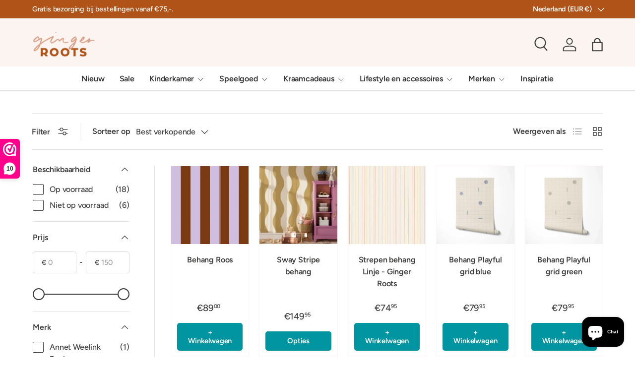

--- FILE ---
content_type: text/html; charset=utf-8
request_url: https://gingerroots.nl/collections/strepen-behang
body_size: 42578
content:
<!doctype html>
<html class="no-js" lang="nl" dir="ltr">
<head><meta charset="utf-8">
<meta name="viewport" content="width=device-width,initial-scale=1">
<title>Strepen behang &ndash; Ginger Roots</title><link rel="canonical" href="https://gingerroots.nl/collections/strepen-behang"><link rel="icon" href="//gingerroots.nl/cdn/shop/files/GR_Favicon.png?crop=center&height=48&v=1613780573&width=48" type="image/png">
  <link rel="apple-touch-icon" href="//gingerroots.nl/cdn/shop/files/GR_Favicon.png?crop=center&height=180&v=1613780573&width=180"><meta name="description" content="Van subtiele pastelstrepen tot gedurfde, contrasterende kleuren, strepen voegen een dynamisch en stijlvol element toe aan elke kamer. Dit behang is geschikt voor zowel baby als kinderkamers. Strepen behang voor de kinderkamer geeft direct structuur, ritme en een stijlvolle uitstraling aan de ruimte. Het is een tijdloze"><meta property="og:site_name" content="Ginger Roots">
<meta property="og:url" content="https://gingerroots.nl/collections/strepen-behang">
<meta property="og:title" content="Strepen behang">
<meta property="og:type" content="product.group">
<meta property="og:description" content="Van subtiele pastelstrepen tot gedurfde, contrasterende kleuren, strepen voegen een dynamisch en stijlvol element toe aan elke kamer. Dit behang is geschikt voor zowel baby als kinderkamers. Strepen behang voor de kinderkamer geeft direct structuur, ritme en een stijlvolle uitstraling aan de ruimte. Het is een tijdloze"><meta property="og:image" content="http://gingerroots.nl/cdn/shop/collections/86477D97-4FF2-41FD-A18E-36C11CE9655C.jpg?crop=center&height=1200&v=1765289244&width=1200">
  <meta property="og:image:secure_url" content="https://gingerroots.nl/cdn/shop/collections/86477D97-4FF2-41FD-A18E-36C11CE9655C.jpg?crop=center&height=1200&v=1765289244&width=1200">
  <meta property="og:image:width" content="1600">
  <meta property="og:image:height" content="2400"><meta name="twitter:card" content="summary_large_image">
<meta name="twitter:title" content="Strepen behang">
<meta name="twitter:description" content="Van subtiele pastelstrepen tot gedurfde, contrasterende kleuren, strepen voegen een dynamisch en stijlvol element toe aan elke kamer. Dit behang is geschikt voor zowel baby als kinderkamers. Strepen behang voor de kinderkamer geeft direct structuur, ritme en een stijlvolle uitstraling aan de ruimte. Het is een tijdloze">
<link rel="preload" href="//gingerroots.nl/cdn/shop/t/12/assets/main.css?v=167297049567451841501753904394" as="style"><style data-shopify>
@font-face {
  font-family: Figtree;
  font-weight: 500;
  font-style: normal;
  font-display: swap;
  src: url("//gingerroots.nl/cdn/fonts/figtree/figtree_n5.3b6b7df38aa5986536945796e1f947445832047c.woff2") format("woff2"),
       url("//gingerroots.nl/cdn/fonts/figtree/figtree_n5.f26bf6dcae278b0ed902605f6605fa3338e81dab.woff") format("woff");
}
@font-face {
  font-family: Figtree;
  font-weight: 500;
  font-style: normal;
  font-display: swap;
  src: url("//gingerroots.nl/cdn/fonts/figtree/figtree_n5.3b6b7df38aa5986536945796e1f947445832047c.woff2") format("woff2"),
       url("//gingerroots.nl/cdn/fonts/figtree/figtree_n5.f26bf6dcae278b0ed902605f6605fa3338e81dab.woff") format("woff");
}
@font-face {
  font-family: Figtree;
  font-weight: 500;
  font-style: italic;
  font-display: swap;
  src: url("//gingerroots.nl/cdn/fonts/figtree/figtree_i5.969396f679a62854cf82dbf67acc5721e41351f0.woff2") format("woff2"),
       url("//gingerroots.nl/cdn/fonts/figtree/figtree_i5.93bc1cad6c73ca9815f9777c49176dfc9d2890dd.woff") format("woff");
}
@font-face {
  font-family: Figtree;
  font-weight: 500;
  font-style: italic;
  font-display: swap;
  src: url("//gingerroots.nl/cdn/fonts/figtree/figtree_i5.969396f679a62854cf82dbf67acc5721e41351f0.woff2") format("woff2"),
       url("//gingerroots.nl/cdn/fonts/figtree/figtree_i5.93bc1cad6c73ca9815f9777c49176dfc9d2890dd.woff") format("woff");
}
@font-face {
  font-family: Montserrat;
  font-weight: 700;
  font-style: normal;
  font-display: swap;
  src: url("//gingerroots.nl/cdn/fonts/montserrat/montserrat_n7.3c434e22befd5c18a6b4afadb1e3d77c128c7939.woff2") format("woff2"),
       url("//gingerroots.nl/cdn/fonts/montserrat/montserrat_n7.5d9fa6e2cae713c8fb539a9876489d86207fe957.woff") format("woff");
}
@font-face {
  font-family: Figtree;
  font-weight: 600;
  font-style: normal;
  font-display: swap;
  src: url("//gingerroots.nl/cdn/fonts/figtree/figtree_n6.9d1ea52bb49a0a86cfd1b0383d00f83d3fcc14de.woff2") format("woff2"),
       url("//gingerroots.nl/cdn/fonts/figtree/figtree_n6.f0fcdea525a0e47b2ae4ab645832a8e8a96d31d3.woff") format("woff");
}
:root {
      --bg-color: 255 255 255 / 1.0;
      --bg-color-og: 255 255 255 / 1.0;
      --heading-color: 176 83 24;
      --text-color: 60 60 59;
      --text-color-og: 60 60 59;
      --scrollbar-color: 60 60 59;
      --link-color: 60 60 59;
      --link-color-og: 60 60 59;
      --star-color: 249 180 67;
      --sale-price-color: 176 83 24;--swatch-border-color-default: 216 216 216;
        --swatch-border-color-active: 158 158 157;
        --swatch-card-size: 24px;
        --swatch-variant-picker-size: 24px;--color-scheme-1-bg: 255 255 255 / 1.0;
      --color-scheme-1-grad: ;
      --color-scheme-1-heading: 176 83 24;
      --color-scheme-1-text: 60 60 59;
      --color-scheme-1-btn-bg: 148 126 185;
      --color-scheme-1-btn-text: 255 255 255;
      --color-scheme-1-btn-bg-hover: 172 155 201;--color-scheme-2-bg: 176 83 24 / 1.0;
      --color-scheme-2-grad: ;
      --color-scheme-2-heading: 255 255 255;
      --color-scheme-2-text: 255 255 255;
      --color-scheme-2-btn-bg: 255 255 255;
      --color-scheme-2-btn-text: 255 255 255;
      --color-scheme-2-btn-bg-hover: 255 255 255;--color-scheme-3-bg: 252 244 241 / 1.0;
      --color-scheme-3-grad: ;
      --color-scheme-3-heading: 255 255 255;
      --color-scheme-3-text: 60 60 59;
      --color-scheme-3-btn-bg: 0 149 161;
      --color-scheme-3-btn-text: 51 51 51;
      --color-scheme-3-btn-bg-hover: 9 147 160;

      --drawer-bg-color: 255 255 255 / 1.0;
      --drawer-text-color: 51 51 51;

      --panel-bg-color: 242 244 243 / 1.0;
      --panel-heading-color: 176 83 24;
      --panel-text-color: 51 51 51;

      --in-stock-text-color: 13 137 62;
      --low-stock-text-color: 210 134 26;
      --very-low-stock-text-color: 170 24 44;
      --no-stock-text-color: 83 86 90;
      --no-stock-backordered-text-color: 83 86 90;

      --error-bg-color: 244 216 220;
      --error-text-color: 170 24 44;
      --success-bg-color: 249 180 67;
      --success-text-color: 255 255 255;
      --info-bg-color: 242 244 243;
      --info-text-color: 51 51 51;

      --heading-font-family: Montserrat, sans-serif;
      --heading-font-style: normal;
      --heading-font-weight: 700;
      --heading-scale-start: 2;
      --heading-letter-spacing: -0.01em;

      --navigation-font-family: Figtree, sans-serif;
      --navigation-font-style: normal;
      --navigation-font-weight: 600;
      --navigation-letter-spacing: -0.01em;--heading-text-transform: none;
--subheading-text-transform: none;
      --body-font-family: Figtree, sans-serif;
      --body-font-style: normal;
      --body-font-weight: 500;
      --body-font-size: 16;
      --body-font-size-px: 16px;
      --body-letter-spacing: -0.01em;

      --section-gap: 32;
      --heading-gap: calc(8 * var(--space-unit));--heading-gap: calc(6 * var(--space-unit));--grid-column-gap: 20px;
      --product-card-gap: 20px;--btn-bg-color: 0 149 161;
      --btn-bg-hover-color: 41 177 188;
      --btn-text-color: 255 255 255;
      --btn-bg-color-og: 0 149 161;
      --btn-text-color-og: 255 255 255;
      --btn-alt-bg-color: 255 255 255;
      --btn-alt-bg-alpha: 1.0;
      --btn-alt-text-color: 176 83 24;
      --btn-border-width: 1px;
      --btn-padding-y: 12px;
      --btn-text-size: 0.92em;

      
      --btn-border-radius: 5px;
      

      --btn-lg-border-radius: 50%;
      --btn-icon-border-radius: 50%;
      --input-with-btn-inner-radius: var(--btn-border-radius);

      --input-bg-color: 255 255 255 / 1.0;
      --input-text-color: 60 60 59;
      --input-border-width: 1px;
      --input-border-radius: 4px;
      --textarea-border-radius: 4px;
      --input-border-radius: 5px;
      --input-bg-color-diff-3: #f7f7f7;
      --input-bg-color-diff-6: #f0f0f0;

      --modal-border-radius: 0px;
      --modal-overlay-color: 0 0 0;
      --modal-overlay-opacity: 0.4;
      --drawer-border-radius: 0px;
      --overlay-border-radius: 8px;--custom-label-bg-color: 252 202 44;
      --custom-label-text-color: 51 51 51;--sale-label-bg-color: 160 117 74;
      --sale-label-text-color: 255 255 255;--sold-out-label-bg-color: 246 229 221;
      --sold-out-label-text-color: 60 60 59;--new-label-bg-color: 148 126 185;
      --new-label-text-color: 255 255 255;--preorder-label-bg-color: 170 225 62;
      --preorder-label-text-color: 51 51 51;

      --page-width: 1200px;
      --gutter-sm: 20px;
      --gutter-md: 48px;
      --gutter-lg: 64px;

      --payment-terms-bg-color: #ffffff;

      --coll-card-bg-color: #fafafa;
      --coll-card-border-color: rgba(0,0,0,0);

      --card-bg-color: 255 255 255;
      --card-text-color: 60 60 59;
      --card-border-color: #fcf4f1;--blend-bg-color: #f2f4f3;
        
          --aos-animate-duration: 1.1s;
        

        
          --aos-min-width: 0;
        
      

      --reading-width: 48em;
        --cart-savings-color: 234 84 55
      
    }@media (max-width: 769px) {
      :root {
        --reading-width: 36em;
      }
    }
  </style><link rel="stylesheet" href="//gingerroots.nl/cdn/shop/t/12/assets/main.css?v=167297049567451841501753904394">
  <script src="//gingerroots.nl/cdn/shop/t/12/assets/main.js?v=111714404738605116871753904394" defer="defer"></script><link rel="preload" href="//gingerroots.nl/cdn/fonts/figtree/figtree_n5.3b6b7df38aa5986536945796e1f947445832047c.woff2" as="font" type="font/woff2" crossorigin fetchpriority="high"><link rel="preload" href="//gingerroots.nl/cdn/fonts/montserrat/montserrat_n7.3c434e22befd5c18a6b4afadb1e3d77c128c7939.woff2" as="font" type="font/woff2" crossorigin fetchpriority="high"><script>window.performance && window.performance.mark && window.performance.mark('shopify.content_for_header.start');</script><meta name="google-site-verification" content="Mtj5bTF6jI72PbnPrD2t19wqt8quXDsrAohzJhfL1OQ">
<meta name="facebook-domain-verification" content="afe1gbm7pm1ihi41moktx03j4s2eu2">
<meta id="shopify-digital-wallet" name="shopify-digital-wallet" content="/27351416907/digital_wallets/dialog">
<link rel="alternate" type="application/atom+xml" title="Feed" href="/collections/strepen-behang.atom" />
<link rel="alternate" type="application/json+oembed" href="https://gingerroots.nl/collections/strepen-behang.oembed">
<script async="async" src="/checkouts/internal/preloads.js?locale=nl-NL"></script>
<script id="shopify-features" type="application/json">{"accessToken":"d21a8b1ff95e54be0ec22df83bb2bde7","betas":["rich-media-storefront-analytics"],"domain":"gingerroots.nl","predictiveSearch":true,"shopId":27351416907,"locale":"nl"}</script>
<script>var Shopify = Shopify || {};
Shopify.shop = "ginger-roots-nl.myshopify.com";
Shopify.locale = "nl";
Shopify.currency = {"active":"EUR","rate":"1.0"};
Shopify.country = "NL";
Shopify.theme = {"name":"Canopy","id":185309856079,"schema_name":"Canopy","schema_version":"7.0.0","theme_store_id":732,"role":"main"};
Shopify.theme.handle = "null";
Shopify.theme.style = {"id":null,"handle":null};
Shopify.cdnHost = "gingerroots.nl/cdn";
Shopify.routes = Shopify.routes || {};
Shopify.routes.root = "/";</script>
<script type="module">!function(o){(o.Shopify=o.Shopify||{}).modules=!0}(window);</script>
<script>!function(o){function n(){var o=[];function n(){o.push(Array.prototype.slice.apply(arguments))}return n.q=o,n}var t=o.Shopify=o.Shopify||{};t.loadFeatures=n(),t.autoloadFeatures=n()}(window);</script>
<script id="shop-js-analytics" type="application/json">{"pageType":"collection"}</script>
<script defer="defer" async type="module" src="//gingerroots.nl/cdn/shopifycloud/shop-js/modules/v2/client.init-shop-cart-sync_C6i3jkHJ.nl.esm.js"></script>
<script defer="defer" async type="module" src="//gingerroots.nl/cdn/shopifycloud/shop-js/modules/v2/chunk.common_BswcWXXM.esm.js"></script>
<script type="module">
  await import("//gingerroots.nl/cdn/shopifycloud/shop-js/modules/v2/client.init-shop-cart-sync_C6i3jkHJ.nl.esm.js");
await import("//gingerroots.nl/cdn/shopifycloud/shop-js/modules/v2/chunk.common_BswcWXXM.esm.js");

  window.Shopify.SignInWithShop?.initShopCartSync?.({"fedCMEnabled":true,"windoidEnabled":true});

</script>
<script id="__st">var __st={"a":27351416907,"offset":3600,"reqid":"5eb5b1ac-394e-4edc-b3d5-0c3581f94d36-1768881508","pageurl":"gingerroots.nl\/collections\/strepen-behang","u":"f219fcab527b","p":"collection","rtyp":"collection","rid":627510935887};</script>
<script>window.ShopifyPaypalV4VisibilityTracking = true;</script>
<script id="captcha-bootstrap">!function(){'use strict';const t='contact',e='account',n='new_comment',o=[[t,t],['blogs',n],['comments',n],[t,'customer']],c=[[e,'customer_login'],[e,'guest_login'],[e,'recover_customer_password'],[e,'create_customer']],r=t=>t.map((([t,e])=>`form[action*='/${t}']:not([data-nocaptcha='true']) input[name='form_type'][value='${e}']`)).join(','),a=t=>()=>t?[...document.querySelectorAll(t)].map((t=>t.form)):[];function s(){const t=[...o],e=r(t);return a(e)}const i='password',u='form_key',d=['recaptcha-v3-token','g-recaptcha-response','h-captcha-response',i],f=()=>{try{return window.sessionStorage}catch{return}},m='__shopify_v',_=t=>t.elements[u];function p(t,e,n=!1){try{const o=window.sessionStorage,c=JSON.parse(o.getItem(e)),{data:r}=function(t){const{data:e,action:n}=t;return t[m]||n?{data:e,action:n}:{data:t,action:n}}(c);for(const[e,n]of Object.entries(r))t.elements[e]&&(t.elements[e].value=n);n&&o.removeItem(e)}catch(o){console.error('form repopulation failed',{error:o})}}const l='form_type',E='cptcha';function T(t){t.dataset[E]=!0}const w=window,h=w.document,L='Shopify',v='ce_forms',y='captcha';let A=!1;((t,e)=>{const n=(g='f06e6c50-85a8-45c8-87d0-21a2b65856fe',I='https://cdn.shopify.com/shopifycloud/storefront-forms-hcaptcha/ce_storefront_forms_captcha_hcaptcha.v1.5.2.iife.js',D={infoText:'Beschermd door hCaptcha',privacyText:'Privacy',termsText:'Voorwaarden'},(t,e,n)=>{const o=w[L][v],c=o.bindForm;if(c)return c(t,g,e,D).then(n);var r;o.q.push([[t,g,e,D],n]),r=I,A||(h.body.append(Object.assign(h.createElement('script'),{id:'captcha-provider',async:!0,src:r})),A=!0)});var g,I,D;w[L]=w[L]||{},w[L][v]=w[L][v]||{},w[L][v].q=[],w[L][y]=w[L][y]||{},w[L][y].protect=function(t,e){n(t,void 0,e),T(t)},Object.freeze(w[L][y]),function(t,e,n,w,h,L){const[v,y,A,g]=function(t,e,n){const i=e?o:[],u=t?c:[],d=[...i,...u],f=r(d),m=r(i),_=r(d.filter((([t,e])=>n.includes(e))));return[a(f),a(m),a(_),s()]}(w,h,L),I=t=>{const e=t.target;return e instanceof HTMLFormElement?e:e&&e.form},D=t=>v().includes(t);t.addEventListener('submit',(t=>{const e=I(t);if(!e)return;const n=D(e)&&!e.dataset.hcaptchaBound&&!e.dataset.recaptchaBound,o=_(e),c=g().includes(e)&&(!o||!o.value);(n||c)&&t.preventDefault(),c&&!n&&(function(t){try{if(!f())return;!function(t){const e=f();if(!e)return;const n=_(t);if(!n)return;const o=n.value;o&&e.removeItem(o)}(t);const e=Array.from(Array(32),(()=>Math.random().toString(36)[2])).join('');!function(t,e){_(t)||t.append(Object.assign(document.createElement('input'),{type:'hidden',name:u})),t.elements[u].value=e}(t,e),function(t,e){const n=f();if(!n)return;const o=[...t.querySelectorAll(`input[type='${i}']`)].map((({name:t})=>t)),c=[...d,...o],r={};for(const[a,s]of new FormData(t).entries())c.includes(a)||(r[a]=s);n.setItem(e,JSON.stringify({[m]:1,action:t.action,data:r}))}(t,e)}catch(e){console.error('failed to persist form',e)}}(e),e.submit())}));const S=(t,e)=>{t&&!t.dataset[E]&&(n(t,e.some((e=>e===t))),T(t))};for(const o of['focusin','change'])t.addEventListener(o,(t=>{const e=I(t);D(e)&&S(e,y())}));const B=e.get('form_key'),M=e.get(l),P=B&&M;t.addEventListener('DOMContentLoaded',(()=>{const t=y();if(P)for(const e of t)e.elements[l].value===M&&p(e,B);[...new Set([...A(),...v().filter((t=>'true'===t.dataset.shopifyCaptcha))])].forEach((e=>S(e,t)))}))}(h,new URLSearchParams(w.location.search),n,t,e,['guest_login'])})(!0,!0)}();</script>
<script integrity="sha256-4kQ18oKyAcykRKYeNunJcIwy7WH5gtpwJnB7kiuLZ1E=" data-source-attribution="shopify.loadfeatures" defer="defer" src="//gingerroots.nl/cdn/shopifycloud/storefront/assets/storefront/load_feature-a0a9edcb.js" crossorigin="anonymous"></script>
<script data-source-attribution="shopify.dynamic_checkout.dynamic.init">var Shopify=Shopify||{};Shopify.PaymentButton=Shopify.PaymentButton||{isStorefrontPortableWallets:!0,init:function(){window.Shopify.PaymentButton.init=function(){};var t=document.createElement("script");t.src="https://gingerroots.nl/cdn/shopifycloud/portable-wallets/latest/portable-wallets.nl.js",t.type="module",document.head.appendChild(t)}};
</script>
<script data-source-attribution="shopify.dynamic_checkout.buyer_consent">
  function portableWalletsHideBuyerConsent(e){var t=document.getElementById("shopify-buyer-consent"),n=document.getElementById("shopify-subscription-policy-button");t&&n&&(t.classList.add("hidden"),t.setAttribute("aria-hidden","true"),n.removeEventListener("click",e))}function portableWalletsShowBuyerConsent(e){var t=document.getElementById("shopify-buyer-consent"),n=document.getElementById("shopify-subscription-policy-button");t&&n&&(t.classList.remove("hidden"),t.removeAttribute("aria-hidden"),n.addEventListener("click",e))}window.Shopify?.PaymentButton&&(window.Shopify.PaymentButton.hideBuyerConsent=portableWalletsHideBuyerConsent,window.Shopify.PaymentButton.showBuyerConsent=portableWalletsShowBuyerConsent);
</script>
<script data-source-attribution="shopify.dynamic_checkout.cart.bootstrap">document.addEventListener("DOMContentLoaded",(function(){function t(){return document.querySelector("shopify-accelerated-checkout-cart, shopify-accelerated-checkout")}if(t())Shopify.PaymentButton.init();else{new MutationObserver((function(e,n){t()&&(Shopify.PaymentButton.init(),n.disconnect())})).observe(document.body,{childList:!0,subtree:!0})}}));
</script>
<script id='scb4127' type='text/javascript' async='' src='https://gingerroots.nl/cdn/shopifycloud/privacy-banner/storefront-banner.js'></script><script id="sections-script" data-sections="header,footer" defer="defer" src="//gingerroots.nl/cdn/shop/t/12/compiled_assets/scripts.js?v=7454"></script>
<script>window.performance && window.performance.mark && window.performance.mark('shopify.content_for_header.end');</script>

    <script src="//gingerroots.nl/cdn/shop/t/12/assets/animate-on-scroll.js?v=15249566486942820451753904393" defer="defer"></script>
    <link rel="stylesheet" href="//gingerroots.nl/cdn/shop/t/12/assets/animate-on-scroll.css?v=62865576715456057531753904393">
  

  <script>document.documentElement.className = document.documentElement.className.replace('no-js', 'js');</script><!-- CC Custom Head Start --><!-- CC Custom Head End --><!-- Tracking tags -->

  
<script>
  window.fd('form', {
    formId: '669fc3c7c0aa3ff0fd50f997'
  });
</script>

<!-- Google Tag Manager -->
<script>(function(w,d,s,l,i){w[l]=w[l]||[];w[l].push({'gtm.start':
new Date().getTime(),event:'gtm.js'});var f=d.getElementsByTagName(s)[0],
j=d.createElement(s),dl=l!='dataLayer'?'&l='+l:'';j.async=true;j.src=
'https://www.googletagmanager.com/gtm.js?id='+i+dl;f.parentNode.insertBefore(j,f);
})(window,document,'script','dataLayer','GTM-MF9JT6XK');</script>
<!-- End Google Tag Manager -->


  <!-- Hotjar Tracking Code -->
<script>
    (function(h,o,t,j,a,r){
        h.hj=h.hj||function(){(h.hj.q=h.hj.q||[]).push(arguments)};
        h._hjSettings={hjid:3782245,hjsv:6};
        a=o.getElementsByTagName('head')[0];
        r=o.createElement('script');r.async=1;
        r.src=t+h._hjSettings.hjid+j+h._hjSettings.hjsv;
        a.appendChild(r);
    })(window,document,'https://static.hotjar.com/c/hotjar-','.js?sv=');
</script>
  
  <!-- Pinterest Tag -->
<script>
!function(e){if(!window.pintrk){window.pintrk = function () {
window.pintrk.queue.push(Array.prototype.slice.call(arguments))};var
  n=window.pintrk;n.queue=[],n.version="3.0";var
  t=document.createElement("script");t.async=!0,t.src=e;var
  r=document.getElementsByTagName("script")[0];
  r.parentNode.insertBefore(t,r)}}("https://s.pinimg.com/ct/core.js");
pintrk('load', '2613933716428', {em: '<user_email_address>'});
pintrk('page');
</script>
<noscript>
<img height="1" width="1" style="display:none;" alt=""
  src="https://ct.pinterest.com/v3/?event=init&tid=2613933716428&pd[em]=<hashed_email_address>&noscript=1" />
</noscript>
<!-- end Pinterest Tag -->
  
<meta name="facebook-domain-verification" content="xmqdxsptyyxvi25p93anw0mtckr2a0" />
  
  
  <link rel="shortcut icon" href="//gingerroots.nl/cdn/shop/files/GR_Favicon.png?v=1613780573" type="image/png" />
  

  <title>
  Strepen behang &ndash; Ginger Roots
  </title>

  
  <meta name="description" content="Van subtiele pastelstrepen tot gedurfde, contrasterende kleuren, strepen voegen een dynamisch en stijlvol element toe aan elke kamer. Dit behang is geschikt voor zowel baby als kinderkamers. Strepen behang voor de kinderkamer geeft direct structuur, ritme en een stijlvolle uitstraling aan de ruimte. Het is een tijdloze" />
  

  <link rel="canonical" href="https://gingerroots.nl/collections/strepen-behang" />

  <link href="//gingerroots.nl/cdn/shop/t/12/assets/styles.scss.css?v=7454" rel="stylesheet" type="text/css" media="all" />

  <link href="//gingerroots.nl/cdn/shop/t/12/assets/studiodot.css?v=7454" rel="stylesheet" type="text/css" media="all" />

  <script src="//ajax.googleapis.com/ajax/libs/jquery/1.9.1/jquery.min.js" type="text/javascript"></script>

  
  
  <script>window.performance && window.performance.mark && window.performance.mark('shopify.content_for_header.start');</script><meta name="google-site-verification" content="Mtj5bTF6jI72PbnPrD2t19wqt8quXDsrAohzJhfL1OQ">
<meta name="facebook-domain-verification" content="afe1gbm7pm1ihi41moktx03j4s2eu2">
<meta id="shopify-digital-wallet" name="shopify-digital-wallet" content="/27351416907/digital_wallets/dialog">
<link rel="alternate" type="application/atom+xml" title="Feed" href="/collections/strepen-behang.atom" />
<link rel="alternate" type="application/json+oembed" href="https://gingerroots.nl/collections/strepen-behang.oembed">
<script async="async" src="/checkouts/internal/preloads.js?locale=nl-NL"></script>
<script id="shopify-features" type="application/json">{"accessToken":"d21a8b1ff95e54be0ec22df83bb2bde7","betas":["rich-media-storefront-analytics"],"domain":"gingerroots.nl","predictiveSearch":true,"shopId":27351416907,"locale":"nl"}</script>
<script>var Shopify = Shopify || {};
Shopify.shop = "ginger-roots-nl.myshopify.com";
Shopify.locale = "nl";
Shopify.currency = {"active":"EUR","rate":"1.0"};
Shopify.country = "NL";
Shopify.theme = {"name":"Canopy","id":185309856079,"schema_name":"Canopy","schema_version":"7.0.0","theme_store_id":732,"role":"main"};
Shopify.theme.handle = "null";
Shopify.theme.style = {"id":null,"handle":null};
Shopify.cdnHost = "gingerroots.nl/cdn";
Shopify.routes = Shopify.routes || {};
Shopify.routes.root = "/";</script>
<script type="module">!function(o){(o.Shopify=o.Shopify||{}).modules=!0}(window);</script>
<script>!function(o){function n(){var o=[];function n(){o.push(Array.prototype.slice.apply(arguments))}return n.q=o,n}var t=o.Shopify=o.Shopify||{};t.loadFeatures=n(),t.autoloadFeatures=n()}(window);</script>
<script id="shop-js-analytics" type="application/json">{"pageType":"collection"}</script>
<script defer="defer" async type="module" src="//gingerroots.nl/cdn/shopifycloud/shop-js/modules/v2/client.init-shop-cart-sync_C6i3jkHJ.nl.esm.js"></script>
<script defer="defer" async type="module" src="//gingerroots.nl/cdn/shopifycloud/shop-js/modules/v2/chunk.common_BswcWXXM.esm.js"></script>
<script type="module">
  await import("//gingerroots.nl/cdn/shopifycloud/shop-js/modules/v2/client.init-shop-cart-sync_C6i3jkHJ.nl.esm.js");
await import("//gingerroots.nl/cdn/shopifycloud/shop-js/modules/v2/chunk.common_BswcWXXM.esm.js");

  window.Shopify.SignInWithShop?.initShopCartSync?.({"fedCMEnabled":true,"windoidEnabled":true});

</script>
<script id="__st">var __st={"a":27351416907,"offset":3600,"reqid":"5eb5b1ac-394e-4edc-b3d5-0c3581f94d36-1768881508","pageurl":"gingerroots.nl\/collections\/strepen-behang","u":"f219fcab527b","p":"collection","rtyp":"collection","rid":627510935887};</script>
<script>window.ShopifyPaypalV4VisibilityTracking = true;</script>
<script id="captcha-bootstrap">!function(){'use strict';const t='contact',e='account',n='new_comment',o=[[t,t],['blogs',n],['comments',n],[t,'customer']],c=[[e,'customer_login'],[e,'guest_login'],[e,'recover_customer_password'],[e,'create_customer']],r=t=>t.map((([t,e])=>`form[action*='/${t}']:not([data-nocaptcha='true']) input[name='form_type'][value='${e}']`)).join(','),a=t=>()=>t?[...document.querySelectorAll(t)].map((t=>t.form)):[];function s(){const t=[...o],e=r(t);return a(e)}const i='password',u='form_key',d=['recaptcha-v3-token','g-recaptcha-response','h-captcha-response',i],f=()=>{try{return window.sessionStorage}catch{return}},m='__shopify_v',_=t=>t.elements[u];function p(t,e,n=!1){try{const o=window.sessionStorage,c=JSON.parse(o.getItem(e)),{data:r}=function(t){const{data:e,action:n}=t;return t[m]||n?{data:e,action:n}:{data:t,action:n}}(c);for(const[e,n]of Object.entries(r))t.elements[e]&&(t.elements[e].value=n);n&&o.removeItem(e)}catch(o){console.error('form repopulation failed',{error:o})}}const l='form_type',E='cptcha';function T(t){t.dataset[E]=!0}const w=window,h=w.document,L='Shopify',v='ce_forms',y='captcha';let A=!1;((t,e)=>{const n=(g='f06e6c50-85a8-45c8-87d0-21a2b65856fe',I='https://cdn.shopify.com/shopifycloud/storefront-forms-hcaptcha/ce_storefront_forms_captcha_hcaptcha.v1.5.2.iife.js',D={infoText:'Beschermd door hCaptcha',privacyText:'Privacy',termsText:'Voorwaarden'},(t,e,n)=>{const o=w[L][v],c=o.bindForm;if(c)return c(t,g,e,D).then(n);var r;o.q.push([[t,g,e,D],n]),r=I,A||(h.body.append(Object.assign(h.createElement('script'),{id:'captcha-provider',async:!0,src:r})),A=!0)});var g,I,D;w[L]=w[L]||{},w[L][v]=w[L][v]||{},w[L][v].q=[],w[L][y]=w[L][y]||{},w[L][y].protect=function(t,e){n(t,void 0,e),T(t)},Object.freeze(w[L][y]),function(t,e,n,w,h,L){const[v,y,A,g]=function(t,e,n){const i=e?o:[],u=t?c:[],d=[...i,...u],f=r(d),m=r(i),_=r(d.filter((([t,e])=>n.includes(e))));return[a(f),a(m),a(_),s()]}(w,h,L),I=t=>{const e=t.target;return e instanceof HTMLFormElement?e:e&&e.form},D=t=>v().includes(t);t.addEventListener('submit',(t=>{const e=I(t);if(!e)return;const n=D(e)&&!e.dataset.hcaptchaBound&&!e.dataset.recaptchaBound,o=_(e),c=g().includes(e)&&(!o||!o.value);(n||c)&&t.preventDefault(),c&&!n&&(function(t){try{if(!f())return;!function(t){const e=f();if(!e)return;const n=_(t);if(!n)return;const o=n.value;o&&e.removeItem(o)}(t);const e=Array.from(Array(32),(()=>Math.random().toString(36)[2])).join('');!function(t,e){_(t)||t.append(Object.assign(document.createElement('input'),{type:'hidden',name:u})),t.elements[u].value=e}(t,e),function(t,e){const n=f();if(!n)return;const o=[...t.querySelectorAll(`input[type='${i}']`)].map((({name:t})=>t)),c=[...d,...o],r={};for(const[a,s]of new FormData(t).entries())c.includes(a)||(r[a]=s);n.setItem(e,JSON.stringify({[m]:1,action:t.action,data:r}))}(t,e)}catch(e){console.error('failed to persist form',e)}}(e),e.submit())}));const S=(t,e)=>{t&&!t.dataset[E]&&(n(t,e.some((e=>e===t))),T(t))};for(const o of['focusin','change'])t.addEventListener(o,(t=>{const e=I(t);D(e)&&S(e,y())}));const B=e.get('form_key'),M=e.get(l),P=B&&M;t.addEventListener('DOMContentLoaded',(()=>{const t=y();if(P)for(const e of t)e.elements[l].value===M&&p(e,B);[...new Set([...A(),...v().filter((t=>'true'===t.dataset.shopifyCaptcha))])].forEach((e=>S(e,t)))}))}(h,new URLSearchParams(w.location.search),n,t,e,['guest_login'])})(!0,!0)}();</script>
<script integrity="sha256-4kQ18oKyAcykRKYeNunJcIwy7WH5gtpwJnB7kiuLZ1E=" data-source-attribution="shopify.loadfeatures" defer="defer" src="//gingerroots.nl/cdn/shopifycloud/storefront/assets/storefront/load_feature-a0a9edcb.js" crossorigin="anonymous"></script>
<script data-source-attribution="shopify.dynamic_checkout.dynamic.init">var Shopify=Shopify||{};Shopify.PaymentButton=Shopify.PaymentButton||{isStorefrontPortableWallets:!0,init:function(){window.Shopify.PaymentButton.init=function(){};var t=document.createElement("script");t.src="https://gingerroots.nl/cdn/shopifycloud/portable-wallets/latest/portable-wallets.nl.js",t.type="module",document.head.appendChild(t)}};
</script>
<script data-source-attribution="shopify.dynamic_checkout.buyer_consent">
  function portableWalletsHideBuyerConsent(e){var t=document.getElementById("shopify-buyer-consent"),n=document.getElementById("shopify-subscription-policy-button");t&&n&&(t.classList.add("hidden"),t.setAttribute("aria-hidden","true"),n.removeEventListener("click",e))}function portableWalletsShowBuyerConsent(e){var t=document.getElementById("shopify-buyer-consent"),n=document.getElementById("shopify-subscription-policy-button");t&&n&&(t.classList.remove("hidden"),t.removeAttribute("aria-hidden"),n.addEventListener("click",e))}window.Shopify?.PaymentButton&&(window.Shopify.PaymentButton.hideBuyerConsent=portableWalletsHideBuyerConsent,window.Shopify.PaymentButton.showBuyerConsent=portableWalletsShowBuyerConsent);
</script>
<script data-source-attribution="shopify.dynamic_checkout.cart.bootstrap">document.addEventListener("DOMContentLoaded",(function(){function t(){return document.querySelector("shopify-accelerated-checkout-cart, shopify-accelerated-checkout")}if(t())Shopify.PaymentButton.init();else{new MutationObserver((function(e,n){t()&&(Shopify.PaymentButton.init(),n.disconnect())})).observe(document.body,{childList:!0,subtree:!0})}}));
</script>
<script id='scb4127' type='text/javascript' async='' src='https://gingerroots.nl/cdn/shopifycloud/privacy-banner/storefront-banner.js'></script><!-- placeholder 2c0865220439a2bc --><script>window.performance && window.performance.mark && window.performance.mark('shopify.content_for_header.end');</script>

  <script>
    document.documentElement.className = document.documentElement.className.replace('no-js', '');
    Shopify.money_format = "€{{amount_with_comma_separator}}";
    window.theme = window.theme || {};
    theme.jQuery = jQuery;
    theme.money_container = '.theme-money';
    theme.money_format = "€{{amount_with_comma_separator}}";
    theme.strings = {
      previous: "Translation missing: nl.general.accessibility_labels.previous",
      next: "Translation missing: nl.general.accessibility_labels.next",
      close: "Translation missing: nl.general.accessibility_labels.close"
    };
  </script>
  
  <script>
  (function(w, d, t, s, n) {
    w.FlodeskObject = n;
    var fn = function() {
      (w[n].q = w[n].q || []).push(arguments);
    };
    w[n] = w[n] || fn;
    var f = d.getElementsByTagName(t)[0];
    var e = d.createElement(t);
    var h = '?v=' + new Date().getTime();
    e.async = true;
    e.src = s + h;
    f.parentNode.insertBefore(e, f);
  })(window, document, 'script', 'https://assets.flodesk.com/universal.js', 'fd');
</script>
<!-- BEGIN app block: shopify://apps/webwinkelkeur/blocks/sidebar/c3ac2bcb-63f1-40d3-9622-f307cd559ad3 -->
    <script>
        (function (n, r) {
            var e = document.createElement("script");
            e.async = !0, e.src = n + "/sidebar.js?id=" + r + "&c=" + c(10, r);
            var t = document.getElementsByTagName("script")[0];
            t.parentNode.insertBefore(e, t);

            function c(s, i) {
                var o = Date.now(), a = s * 6e4, _ = (Math.sin(i) || 0) * a;
                return Math.floor((o + _) / a)
            }
        })("https://dashboard.webwinkelkeur.nl", 1214488);
    </script>


<!-- END app block --><script src="https://cdn.shopify.com/extensions/e4b3a77b-20c9-4161-b1bb-deb87046128d/inbox-1253/assets/inbox-chat-loader.js" type="text/javascript" defer="defer"></script>
<link href="https://monorail-edge.shopifysvc.com" rel="dns-prefetch">
<script>(function(){if ("sendBeacon" in navigator && "performance" in window) {try {var session_token_from_headers = performance.getEntriesByType('navigation')[0].serverTiming.find(x => x.name == '_s').description;} catch {var session_token_from_headers = undefined;}var session_cookie_matches = document.cookie.match(/_shopify_s=([^;]*)/);var session_token_from_cookie = session_cookie_matches && session_cookie_matches.length === 2 ? session_cookie_matches[1] : "";var session_token = session_token_from_headers || session_token_from_cookie || "";function handle_abandonment_event(e) {var entries = performance.getEntries().filter(function(entry) {return /monorail-edge.shopifysvc.com/.test(entry.name);});if (!window.abandonment_tracked && entries.length === 0) {window.abandonment_tracked = true;var currentMs = Date.now();var navigation_start = performance.timing.navigationStart;var payload = {shop_id: 27351416907,url: window.location.href,navigation_start,duration: currentMs - navigation_start,session_token,page_type: "collection"};window.navigator.sendBeacon("https://monorail-edge.shopifysvc.com/v1/produce", JSON.stringify({schema_id: "online_store_buyer_site_abandonment/1.1",payload: payload,metadata: {event_created_at_ms: currentMs,event_sent_at_ms: currentMs}}));}}window.addEventListener('pagehide', handle_abandonment_event);}}());</script>
<script id="web-pixels-manager-setup">(function e(e,d,r,n,o){if(void 0===o&&(o={}),!Boolean(null===(a=null===(i=window.Shopify)||void 0===i?void 0:i.analytics)||void 0===a?void 0:a.replayQueue)){var i,a;window.Shopify=window.Shopify||{};var t=window.Shopify;t.analytics=t.analytics||{};var s=t.analytics;s.replayQueue=[],s.publish=function(e,d,r){return s.replayQueue.push([e,d,r]),!0};try{self.performance.mark("wpm:start")}catch(e){}var l=function(){var e={modern:/Edge?\/(1{2}[4-9]|1[2-9]\d|[2-9]\d{2}|\d{4,})\.\d+(\.\d+|)|Firefox\/(1{2}[4-9]|1[2-9]\d|[2-9]\d{2}|\d{4,})\.\d+(\.\d+|)|Chrom(ium|e)\/(9{2}|\d{3,})\.\d+(\.\d+|)|(Maci|X1{2}).+ Version\/(15\.\d+|(1[6-9]|[2-9]\d|\d{3,})\.\d+)([,.]\d+|)( \(\w+\)|)( Mobile\/\w+|) Safari\/|Chrome.+OPR\/(9{2}|\d{3,})\.\d+\.\d+|(CPU[ +]OS|iPhone[ +]OS|CPU[ +]iPhone|CPU IPhone OS|CPU iPad OS)[ +]+(15[._]\d+|(1[6-9]|[2-9]\d|\d{3,})[._]\d+)([._]\d+|)|Android:?[ /-](13[3-9]|1[4-9]\d|[2-9]\d{2}|\d{4,})(\.\d+|)(\.\d+|)|Android.+Firefox\/(13[5-9]|1[4-9]\d|[2-9]\d{2}|\d{4,})\.\d+(\.\d+|)|Android.+Chrom(ium|e)\/(13[3-9]|1[4-9]\d|[2-9]\d{2}|\d{4,})\.\d+(\.\d+|)|SamsungBrowser\/([2-9]\d|\d{3,})\.\d+/,legacy:/Edge?\/(1[6-9]|[2-9]\d|\d{3,})\.\d+(\.\d+|)|Firefox\/(5[4-9]|[6-9]\d|\d{3,})\.\d+(\.\d+|)|Chrom(ium|e)\/(5[1-9]|[6-9]\d|\d{3,})\.\d+(\.\d+|)([\d.]+$|.*Safari\/(?![\d.]+ Edge\/[\d.]+$))|(Maci|X1{2}).+ Version\/(10\.\d+|(1[1-9]|[2-9]\d|\d{3,})\.\d+)([,.]\d+|)( \(\w+\)|)( Mobile\/\w+|) Safari\/|Chrome.+OPR\/(3[89]|[4-9]\d|\d{3,})\.\d+\.\d+|(CPU[ +]OS|iPhone[ +]OS|CPU[ +]iPhone|CPU IPhone OS|CPU iPad OS)[ +]+(10[._]\d+|(1[1-9]|[2-9]\d|\d{3,})[._]\d+)([._]\d+|)|Android:?[ /-](13[3-9]|1[4-9]\d|[2-9]\d{2}|\d{4,})(\.\d+|)(\.\d+|)|Mobile Safari.+OPR\/([89]\d|\d{3,})\.\d+\.\d+|Android.+Firefox\/(13[5-9]|1[4-9]\d|[2-9]\d{2}|\d{4,})\.\d+(\.\d+|)|Android.+Chrom(ium|e)\/(13[3-9]|1[4-9]\d|[2-9]\d{2}|\d{4,})\.\d+(\.\d+|)|Android.+(UC? ?Browser|UCWEB|U3)[ /]?(15\.([5-9]|\d{2,})|(1[6-9]|[2-9]\d|\d{3,})\.\d+)\.\d+|SamsungBrowser\/(5\.\d+|([6-9]|\d{2,})\.\d+)|Android.+MQ{2}Browser\/(14(\.(9|\d{2,})|)|(1[5-9]|[2-9]\d|\d{3,})(\.\d+|))(\.\d+|)|K[Aa][Ii]OS\/(3\.\d+|([4-9]|\d{2,})\.\d+)(\.\d+|)/},d=e.modern,r=e.legacy,n=navigator.userAgent;return n.match(d)?"modern":n.match(r)?"legacy":"unknown"}(),u="modern"===l?"modern":"legacy",c=(null!=n?n:{modern:"",legacy:""})[u],f=function(e){return[e.baseUrl,"/wpm","/b",e.hashVersion,"modern"===e.buildTarget?"m":"l",".js"].join("")}({baseUrl:d,hashVersion:r,buildTarget:u}),m=function(e){var d=e.version,r=e.bundleTarget,n=e.surface,o=e.pageUrl,i=e.monorailEndpoint;return{emit:function(e){var a=e.status,t=e.errorMsg,s=(new Date).getTime(),l=JSON.stringify({metadata:{event_sent_at_ms:s},events:[{schema_id:"web_pixels_manager_load/3.1",payload:{version:d,bundle_target:r,page_url:o,status:a,surface:n,error_msg:t},metadata:{event_created_at_ms:s}}]});if(!i)return console&&console.warn&&console.warn("[Web Pixels Manager] No Monorail endpoint provided, skipping logging."),!1;try{return self.navigator.sendBeacon.bind(self.navigator)(i,l)}catch(e){}var u=new XMLHttpRequest;try{return u.open("POST",i,!0),u.setRequestHeader("Content-Type","text/plain"),u.send(l),!0}catch(e){return console&&console.warn&&console.warn("[Web Pixels Manager] Got an unhandled error while logging to Monorail."),!1}}}}({version:r,bundleTarget:l,surface:e.surface,pageUrl:self.location.href,monorailEndpoint:e.monorailEndpoint});try{o.browserTarget=l,function(e){var d=e.src,r=e.async,n=void 0===r||r,o=e.onload,i=e.onerror,a=e.sri,t=e.scriptDataAttributes,s=void 0===t?{}:t,l=document.createElement("script"),u=document.querySelector("head"),c=document.querySelector("body");if(l.async=n,l.src=d,a&&(l.integrity=a,l.crossOrigin="anonymous"),s)for(var f in s)if(Object.prototype.hasOwnProperty.call(s,f))try{l.dataset[f]=s[f]}catch(e){}if(o&&l.addEventListener("load",o),i&&l.addEventListener("error",i),u)u.appendChild(l);else{if(!c)throw new Error("Did not find a head or body element to append the script");c.appendChild(l)}}({src:f,async:!0,onload:function(){if(!function(){var e,d;return Boolean(null===(d=null===(e=window.Shopify)||void 0===e?void 0:e.analytics)||void 0===d?void 0:d.initialized)}()){var d=window.webPixelsManager.init(e)||void 0;if(d){var r=window.Shopify.analytics;r.replayQueue.forEach((function(e){var r=e[0],n=e[1],o=e[2];d.publishCustomEvent(r,n,o)})),r.replayQueue=[],r.publish=d.publishCustomEvent,r.visitor=d.visitor,r.initialized=!0}}},onerror:function(){return m.emit({status:"failed",errorMsg:"".concat(f," has failed to load")})},sri:function(e){var d=/^sha384-[A-Za-z0-9+/=]+$/;return"string"==typeof e&&d.test(e)}(c)?c:"",scriptDataAttributes:o}),m.emit({status:"loading"})}catch(e){m.emit({status:"failed",errorMsg:(null==e?void 0:e.message)||"Unknown error"})}}})({shopId: 27351416907,storefrontBaseUrl: "https://gingerroots.nl",extensionsBaseUrl: "https://extensions.shopifycdn.com/cdn/shopifycloud/web-pixels-manager",monorailEndpoint: "https://monorail-edge.shopifysvc.com/unstable/produce_batch",surface: "storefront-renderer",enabledBetaFlags: ["2dca8a86"],webPixelsConfigList: [{"id":"1070334287","configuration":"{\"config\":\"{\\\"google_tag_ids\\\":[\\\"G-JMKSCYC2ET\\\",\\\"GT-NBXCZ6L\\\"],\\\"target_country\\\":\\\"NL\\\",\\\"gtag_events\\\":[{\\\"type\\\":\\\"begin_checkout\\\",\\\"action_label\\\":\\\"AW-11116784213\\\/7l5aCI-q_YAbENXU8rQp\\\"},{\\\"type\\\":\\\"search\\\",\\\"action_label\\\":\\\"AW-11116784213\\\/qTy8CMC0ioEbENXU8rQp\\\"},{\\\"type\\\":\\\"view_item\\\",\\\"action_label\\\":[\\\"AW-11116784213\\\/jQzBCL20ioEbENXU8rQp\\\",\\\"MC-7J87CY8N4S\\\"]},{\\\"type\\\":\\\"purchase\\\",\\\"action_label\\\":[\\\"AW-11116784213\\\/MPGICIyq_YAbENXU8rQp\\\",\\\"MC-7J87CY8N4S\\\"]},{\\\"type\\\":\\\"page_view\\\",\\\"action_label\\\":[\\\"AW-11116784213\\\/8B9qCLq0ioEbENXU8rQp\\\",\\\"MC-7J87CY8N4S\\\"]},{\\\"type\\\":\\\"add_payment_info\\\",\\\"action_label\\\":\\\"AW-11116784213\\\/Z49VCMO0ioEbENXU8rQp\\\"},{\\\"type\\\":\\\"add_to_cart\\\",\\\"action_label\\\":\\\"AW-11116784213\\\/uXHsCLe0ioEbENXU8rQp\\\"}],\\\"enable_monitoring_mode\\\":false}\"}","eventPayloadVersion":"v1","runtimeContext":"OPEN","scriptVersion":"b2a88bafab3e21179ed38636efcd8a93","type":"APP","apiClientId":1780363,"privacyPurposes":[],"dataSharingAdjustments":{"protectedCustomerApprovalScopes":["read_customer_address","read_customer_email","read_customer_name","read_customer_personal_data","read_customer_phone"]}},{"id":"995492175","configuration":"{\"tagID\":\"2613933716428\"}","eventPayloadVersion":"v1","runtimeContext":"STRICT","scriptVersion":"18031546ee651571ed29edbe71a3550b","type":"APP","apiClientId":3009811,"privacyPurposes":["ANALYTICS","MARKETING","SALE_OF_DATA"],"dataSharingAdjustments":{"protectedCustomerApprovalScopes":["read_customer_address","read_customer_email","read_customer_name","read_customer_personal_data","read_customer_phone"]}},{"id":"476971343","configuration":"{\"pixel_id\":\"497406954209281\",\"pixel_type\":\"facebook_pixel\"}","eventPayloadVersion":"v1","runtimeContext":"OPEN","scriptVersion":"ca16bc87fe92b6042fbaa3acc2fbdaa6","type":"APP","apiClientId":2329312,"privacyPurposes":["ANALYTICS","MARKETING","SALE_OF_DATA"],"dataSharingAdjustments":{"protectedCustomerApprovalScopes":["read_customer_address","read_customer_email","read_customer_name","read_customer_personal_data","read_customer_phone"]}},{"id":"250315087","eventPayloadVersion":"1","runtimeContext":"LAX","scriptVersion":"2","type":"CUSTOM","privacyPurposes":["ANALYTICS","MARKETING","SALE_OF_DATA"],"name":"gtm purchase datalayer"},{"id":"shopify-app-pixel","configuration":"{}","eventPayloadVersion":"v1","runtimeContext":"STRICT","scriptVersion":"0450","apiClientId":"shopify-pixel","type":"APP","privacyPurposes":["ANALYTICS","MARKETING"]},{"id":"shopify-custom-pixel","eventPayloadVersion":"v1","runtimeContext":"LAX","scriptVersion":"0450","apiClientId":"shopify-pixel","type":"CUSTOM","privacyPurposes":["ANALYTICS","MARKETING"]}],isMerchantRequest: false,initData: {"shop":{"name":"Ginger Roots","paymentSettings":{"currencyCode":"EUR"},"myshopifyDomain":"ginger-roots-nl.myshopify.com","countryCode":"NL","storefrontUrl":"https:\/\/gingerroots.nl"},"customer":null,"cart":null,"checkout":null,"productVariants":[],"purchasingCompany":null},},"https://gingerroots.nl/cdn","fcfee988w5aeb613cpc8e4bc33m6693e112",{"modern":"","legacy":""},{"shopId":"27351416907","storefrontBaseUrl":"https:\/\/gingerroots.nl","extensionBaseUrl":"https:\/\/extensions.shopifycdn.com\/cdn\/shopifycloud\/web-pixels-manager","surface":"storefront-renderer","enabledBetaFlags":"[\"2dca8a86\"]","isMerchantRequest":"false","hashVersion":"fcfee988w5aeb613cpc8e4bc33m6693e112","publish":"custom","events":"[[\"page_viewed\",{}],[\"collection_viewed\",{\"collection\":{\"id\":\"627510935887\",\"title\":\"Strepen behang\",\"productVariants\":[{\"price\":{\"amount\":89.0,\"currencyCode\":\"EUR\"},\"product\":{\"title\":\"Behang Roos\",\"vendor\":\"Studio Pieni\",\"id\":\"9464873386319\",\"untranslatedTitle\":\"Behang Roos\",\"url\":\"\/products\/behang-roos\",\"type\":\"Behang\"},\"id\":\"49377650671951\",\"image\":{\"src\":\"\/\/gingerroots.nl\/cdn\/shop\/files\/lijnen-behang-studio-pieni-4.webp?v=1753387032\"},\"sku\":null,\"title\":\"Default Title\",\"untranslatedTitle\":\"Default Title\"},{\"price\":{\"amount\":149.95,\"currencyCode\":\"EUR\"},\"product\":{\"title\":\"Sway Stripe behang\",\"vendor\":\"Annet Weelink Design\",\"id\":\"15640380834127\",\"untranslatedTitle\":\"Sway Stripe behang\",\"url\":\"\/products\/sway-stripe-behang\",\"type\":\"Behang\"},\"id\":\"56012591890767\",\"image\":{\"src\":\"\/\/gingerroots.nl\/cdn\/shop\/files\/kinderkamerbehang-strepen-Sway-Stripe-wallpaper-Ochre1_1000x_665e76ff-eb37-4218-adfc-b5a22fd25f0d.webp?v=1758826514\"},\"sku\":null,\"title\":\"Ochre\",\"untranslatedTitle\":\"Ochre\"},{\"price\":{\"amount\":74.95,\"currencyCode\":\"EUR\"},\"product\":{\"title\":\"Strepen behang Linje - Ginger Roots\",\"vendor\":\"Ginger Roots\",\"id\":\"15602105745743\",\"untranslatedTitle\":\"Strepen behang Linje - Ginger Roots\",\"url\":\"\/products\/strepen-behang-linje-ginger-roots\",\"type\":\"Behang\"},\"id\":\"55904263209295\",\"image\":{\"src\":\"\/\/gingerroots.nl\/cdn\/shop\/files\/baby-kinderkamerbehang-gingerroots-strepen_f3428220-6ad9-46a4-b0c9-e231e6be69df.webp?v=1757447405\"},\"sku\":null,\"title\":\"Default Title\",\"untranslatedTitle\":\"Default Title\"},{\"price\":{\"amount\":79.95,\"currencyCode\":\"EUR\"},\"product\":{\"title\":\"Behang Playful grid blue\",\"vendor\":\"Little Amour\",\"id\":\"15568473555279\",\"untranslatedTitle\":\"Behang Playful grid blue\",\"url\":\"\/products\/behang-playful-grid-blue\",\"type\":\"Behang\"},\"id\":\"55792728342863\",\"image\":{\"src\":\"\/\/gingerroots.nl\/cdn\/shop\/files\/little-amour-kinderkamer-behang-la-b2136-106-playful-grid-blue.webp?v=1756122599\"},\"sku\":null,\"title\":\"Default Title\",\"untranslatedTitle\":\"Default Title\"},{\"price\":{\"amount\":79.95,\"currencyCode\":\"EUR\"},\"product\":{\"title\":\"Behang Playful grid green\",\"vendor\":\"Little Amour\",\"id\":\"15568472965455\",\"untranslatedTitle\":\"Behang Playful grid green\",\"url\":\"\/products\/behang-playful-grid-green\",\"type\":\"Behang\"},\"id\":\"55792724410703\",\"image\":{\"src\":\"\/\/gingerroots.nl\/cdn\/shop\/files\/little-amour-kinderkamer-behang-la-b2135-106-playful-grid-green.webp?v=1756122504\"},\"sku\":null,\"title\":\"Default Title\",\"untranslatedTitle\":\"Default Title\"},{\"price\":{\"amount\":79.95,\"currencyCode\":\"EUR\"},\"product\":{\"title\":\"Behang Playful grid beige\",\"vendor\":\"Little Amour\",\"id\":\"15568470573391\",\"untranslatedTitle\":\"Behang Playful grid beige\",\"url\":\"\/products\/behang-playful-grid-beige\",\"type\":\"Behang\"},\"id\":\"55792626237775\",\"image\":{\"src\":\"\/\/gingerroots.nl\/cdn\/shop\/files\/little-amour-kinderkamer-behang-la-b2134-106-playful-grid-beige.webp?v=1756122380\"},\"sku\":null,\"title\":\"Default Title\",\"untranslatedTitle\":\"Default Title\"},{\"price\":{\"amount\":74.95,\"currencyCode\":\"EUR\"},\"product\":{\"title\":\"Strepen behang Raka beige - Ginger Roots\",\"vendor\":\"Ginger Roots\",\"id\":\"15203437281615\",\"untranslatedTitle\":\"Strepen behang Raka beige - Ginger Roots\",\"url\":\"\/products\/strepen-behang-raka-blauw-ginger-roots\",\"type\":\"Behang\"},\"id\":\"54602388996431\",\"image\":{\"src\":\"\/\/gingerroots.nl\/cdn\/shop\/files\/kinderkamer-babykamer-behang-gingerroots2.webp?v=1753383004\"},\"sku\":null,\"title\":\"Default Title\",\"untranslatedTitle\":\"Default Title\"},{\"price\":{\"amount\":74.95,\"currencyCode\":\"EUR\"},\"product\":{\"title\":\"Strepen behang Raka kersenrood - Ginger Roots\",\"vendor\":\"Ginger Roots\",\"id\":\"15203439083855\",\"untranslatedTitle\":\"Strepen behang Raka kersenrood - Ginger Roots\",\"url\":\"\/products\/strepen-behang-raka-kersenrood-ginger-roots\",\"type\":\"Behang\"},\"id\":\"54602394927439\",\"image\":{\"src\":\"\/\/gingerroots.nl\/cdn\/shop\/files\/kinderkamer-babykamer-behang-gingerroots1.webp?v=1753382997\"},\"sku\":null,\"title\":\"Default Title\",\"untranslatedTitle\":\"Default Title\"},{\"price\":{\"amount\":74.95,\"currencyCode\":\"EUR\"},\"product\":{\"title\":\"Strepen behang Raka groen - Ginger Roots\",\"vendor\":\"Ginger Roots\",\"id\":\"15203442000207\",\"untranslatedTitle\":\"Strepen behang Raka groen - Ginger Roots\",\"url\":\"\/products\/strepen-behang-raka-groen-ginger-roots\",\"type\":\"Behang\"},\"id\":\"54602405413199\",\"image\":{\"src\":\"\/\/gingerroots.nl\/cdn\/shop\/files\/kinderkamer-babykamer-behang-gingerroots3.webp?v=1753382980\"},\"sku\":null,\"title\":\"Default Title\",\"untranslatedTitle\":\"Default Title\"},{\"price\":{\"amount\":69.0,\"currencyCode\":\"EUR\"},\"product\":{\"title\":\"Bibelotte behang - Nola pistache\",\"vendor\":\"Bibelotte\",\"id\":\"15171234693455\",\"untranslatedTitle\":\"Bibelotte behang - Nola pistache\",\"url\":\"\/products\/bibelotte-behang-nola-pistache\",\"type\":\"Behang\"},\"id\":\"54506556981583\",\"image\":{\"src\":\"\/\/gingerroots.nl\/cdn\/shop\/files\/bibelotte-nola-pistache-productbeeldlr.webp?v=1753386898\"},\"sku\":\"111102010027080\",\"title\":\"Default Title\",\"untranslatedTitle\":\"Default Title\"},{\"price\":{\"amount\":69.0,\"currencyCode\":\"EUR\"},\"product\":{\"title\":\"Bibelotte behang - Nola oceaan\",\"vendor\":\"Bibelotte\",\"id\":\"15171234267471\",\"untranslatedTitle\":\"Bibelotte behang - Nola oceaan\",\"url\":\"\/products\/bibelotte-behang-nola-oceaan\",\"type\":\"Behang\"},\"id\":\"54506555965775\",\"image\":{\"src\":\"\/\/gingerroots.nl\/cdn\/shop\/files\/bibelotte-nola-zeegroen-productbeeldlr_1.webp?v=1753386886\"},\"sku\":\"111102010027082\",\"title\":\"Default Title\",\"untranslatedTitle\":\"Default Title\"},{\"price\":{\"amount\":69.0,\"currencyCode\":\"EUR\"},\"product\":{\"title\":\"Bibelotte behang - Nola zalm\",\"vendor\":\"Bibelotte\",\"id\":\"15171233186127\",\"untranslatedTitle\":\"Bibelotte behang - Nola zalm\",\"url\":\"\/products\/bibelotte-behang-nola-zalm\",\"type\":\"Behang\"},\"id\":\"54506550722895\",\"image\":{\"src\":\"\/\/gingerroots.nl\/cdn\/shop\/files\/nola-zalm-productbeeld.webp?v=1753386865\"},\"sku\":\"111102010027079\",\"title\":\"Default Title\",\"untranslatedTitle\":\"Default Title\"},{\"price\":{\"amount\":69.0,\"currencyCode\":\"EUR\"},\"product\":{\"title\":\"Bibelotte behang - Nola citroen\",\"vendor\":\"Bibelotte\",\"id\":\"15171233939791\",\"untranslatedTitle\":\"Bibelotte behang - Nola citroen\",\"url\":\"\/products\/bibelotte-behang-nola-citroen\",\"type\":\"Behang\"},\"id\":\"54506555343183\",\"image\":{\"src\":\"\/\/gingerroots.nl\/cdn\/shop\/files\/bibelotte-nola-citroen-productbeeldlr.webp?v=1753386875\"},\"sku\":\"111102010027082\",\"title\":\"Default Title\",\"untranslatedTitle\":\"Default Title\"},{\"price\":{\"amount\":89.0,\"currencyCode\":\"EUR\"},\"product\":{\"title\":\"Behang Siem\",\"vendor\":\"Studio Pieni\",\"id\":\"9464918180175\",\"untranslatedTitle\":\"Behang Siem\",\"url\":\"\/products\/behang-siem\",\"type\":\"Behang\"},\"id\":\"49377734590799\",\"image\":{\"src\":\"\/\/gingerroots.nl\/cdn\/shop\/files\/lijnen-behang-studio-pieni-2.webp?v=1753386977\"},\"sku\":null,\"title\":\"Default Title\",\"untranslatedTitle\":\"Default Title\"},{\"price\":{\"amount\":89.0,\"currencyCode\":\"EUR\"},\"product\":{\"title\":\"Behang Otto\",\"vendor\":\"Studio Pieni\",\"id\":\"9464915558735\",\"untranslatedTitle\":\"Behang Otto\",\"url\":\"\/products\/behang-otto\",\"type\":\"Behang\"},\"id\":\"49377727349071\",\"image\":{\"src\":\"\/\/gingerroots.nl\/cdn\/shop\/files\/lijnen-behang-studio-pieni-41kopie.webp?v=1722092017\"},\"sku\":null,\"title\":\"Default Title\",\"untranslatedTitle\":\"Default Title\"},{\"price\":{\"amount\":89.0,\"currencyCode\":\"EUR\"},\"product\":{\"title\":\"Behang Manja\",\"vendor\":\"Studio Pieni\",\"id\":\"9464910020943\",\"untranslatedTitle\":\"Behang Manja\",\"url\":\"\/products\/behang-manja\",\"type\":\"Behang\"},\"id\":\"49377712570703\",\"image\":{\"src\":\"\/\/gingerroots.nl\/cdn\/shop\/files\/lijnen-pastel-behang-studio-pieni-44kopie.webp?v=1722091861\"},\"sku\":null,\"title\":\"Default Title\",\"untranslatedTitle\":\"Default Title\"},{\"price\":{\"amount\":89.0,\"currencyCode\":\"EUR\"},\"product\":{\"title\":\"Behang Janne\",\"vendor\":\"Studio Pieni\",\"id\":\"9464903958863\",\"untranslatedTitle\":\"Behang Janne\",\"url\":\"\/products\/behang-janne\",\"type\":\"Behang\"},\"id\":\"49377704247631\",\"image\":{\"src\":\"\/\/gingerroots.nl\/cdn\/shop\/files\/lijn-behang-studio-pieni-46kopie.webp?v=1722091759\"},\"sku\":null,\"title\":\"Default Title\",\"untranslatedTitle\":\"Default Title\"},{\"price\":{\"amount\":89.0,\"currencyCode\":\"EUR\"},\"product\":{\"title\":\"Behang Irin\",\"vendor\":\"Studio Pieni\",\"id\":\"9464926830927\",\"untranslatedTitle\":\"Behang Irin\",\"url\":\"\/products\/behang-irin\",\"type\":\"Behang\"},\"id\":\"49377747304783\",\"image\":{\"src\":\"\/\/gingerroots.nl\/cdn\/shop\/files\/lijnen-behang-studio-pieni-49kopie.webp?v=1722092290\"},\"sku\":null,\"title\":\"Default Title\",\"untranslatedTitle\":\"Default Title\"},{\"price\":{\"amount\":89.0,\"currencyCode\":\"EUR\"},\"product\":{\"title\":\"Behang Guus\",\"vendor\":\"Studio Pieni\",\"id\":\"9464889377103\",\"untranslatedTitle\":\"Behang Guus\",\"url\":\"\/products\/behang-guus\",\"type\":\"Behang\"},\"id\":\"49377673773391\",\"image\":{\"src\":\"\/\/gingerroots.nl\/cdn\/shop\/files\/streep-behang-studio-pieni-49.webp?v=1753387010\"},\"sku\":null,\"title\":\"Default Title\",\"untranslatedTitle\":\"Default Title\"},{\"price\":{\"amount\":69.0,\"currencyCode\":\"EUR\"},\"product\":{\"title\":\"Bibelotte behang - Lijnen Roze\",\"vendor\":\"Bibelotte\",\"id\":\"9032681455951\",\"untranslatedTitle\":\"Bibelotte behang - Lijnen Roze\",\"url\":\"\/products\/bibelotte-behang-lijnen-roze\",\"type\":\"Behang\"},\"id\":\"48629984788815\",\"image\":{\"src\":\"\/\/gingerroots.nl\/cdn\/shop\/files\/bibelotte-strepen-behang-roze3.webp?v=1753386671\"},\"sku\":\"111102010027052\",\"title\":\"Default Title\",\"untranslatedTitle\":\"Default Title\"},{\"price\":{\"amount\":69.0,\"currencyCode\":\"EUR\"},\"product\":{\"title\":\"Bibelotte behang - Lijnenspel blauw\",\"vendor\":\"Bibelotte\",\"id\":\"9032672117071\",\"untranslatedTitle\":\"Bibelotte behang - Lijnenspel blauw\",\"url\":\"\/products\/bibelotte-behang-lijnenspel-blauw\",\"type\":\"Behang\"},\"id\":\"48629961982287\",\"image\":{\"src\":\"\/\/gingerroots.nl\/cdn\/shop\/files\/lijnen-behang-blauw-bibelotte3.webp?v=1753386646\"},\"sku\":\"111102010027049\",\"title\":\"Default Title\",\"untranslatedTitle\":\"Default Title\"},{\"price\":{\"amount\":69.0,\"currencyCode\":\"EUR\"},\"product\":{\"title\":\"Bibelotte behang - Lijnenspel geel\",\"vendor\":\"Bibelotte\",\"id\":\"9032666120527\",\"untranslatedTitle\":\"Bibelotte behang - Lijnenspel geel\",\"url\":\"\/products\/bibelotte-behang-lijnenspel-geel\",\"type\":\"Behang\"},\"id\":\"48629945041231\",\"image\":{\"src\":\"\/\/gingerroots.nl\/cdn\/shop\/files\/bibelotte-behang-geel-strepen1.webp?v=1753386637\"},\"sku\":\"111102010027048\",\"title\":\"Default Title\",\"untranslatedTitle\":\"Default Title\"},{\"price\":{\"amount\":69.0,\"currencyCode\":\"EUR\"},\"product\":{\"title\":\"Bibelotte behang - Strepen Biscuit\",\"vendor\":\"Bibelotte\",\"id\":\"9032692040015\",\"untranslatedTitle\":\"Bibelotte behang - Strepen Biscuit\",\"url\":\"\/products\/bibelotte-behang-strepen-biscuit\",\"type\":\"Behang\"},\"id\":\"48630002254159\",\"image\":{\"src\":\"\/\/gingerroots.nl\/cdn\/shop\/files\/strepen-behang-groen-bibelotte1_1.webp?v=1753386692\"},\"sku\":\"111102010027054\",\"title\":\"Default Title\",\"untranslatedTitle\":\"Default Title\"},{\"price\":{\"amount\":69.0,\"currencyCode\":\"EUR\"},\"product\":{\"title\":\"Bibelotte behang - Strepen Zee blauw\",\"vendor\":\"Bibelotte\",\"id\":\"9032684699983\",\"untranslatedTitle\":\"Bibelotte behang - Strepen Zee blauw\",\"url\":\"\/products\/bibelotte-behang-lijnen-zee-blauw\",\"type\":\"Behang\"},\"id\":\"48629991014735\",\"image\":{\"src\":\"\/\/gingerroots.nl\/cdn\/shop\/files\/zeeblauw-strepenbehang2.webp?v=1753386681\"},\"sku\":\"111102010027053\",\"title\":\"Default Title\",\"untranslatedTitle\":\"Default Title\"}]}}]]"});</script><script>
  window.ShopifyAnalytics = window.ShopifyAnalytics || {};
  window.ShopifyAnalytics.meta = window.ShopifyAnalytics.meta || {};
  window.ShopifyAnalytics.meta.currency = 'EUR';
  var meta = {"products":[{"id":9464873386319,"gid":"gid:\/\/shopify\/Product\/9464873386319","vendor":"Studio Pieni","type":"Behang","handle":"behang-roos","variants":[{"id":49377650671951,"price":8900,"name":"Behang Roos","public_title":null,"sku":null}],"remote":false},{"id":15640380834127,"gid":"gid:\/\/shopify\/Product\/15640380834127","vendor":"Annet Weelink Design","type":"Behang","handle":"sway-stripe-behang","variants":[{"id":56012591890767,"price":14995,"name":"Sway Stripe behang - Ochre","public_title":"Ochre","sku":null},{"id":56012591923535,"price":14995,"name":"Sway Stripe behang - Soft Terra","public_title":"Soft Terra","sku":null},{"id":56012591956303,"price":14995,"name":"Sway Stripe behang - Blue","public_title":"Blue","sku":null}],"remote":false},{"id":15602105745743,"gid":"gid:\/\/shopify\/Product\/15602105745743","vendor":"Ginger Roots","type":"Behang","handle":"strepen-behang-linje-ginger-roots","variants":[{"id":55904263209295,"price":7495,"name":"Strepen behang Linje - Ginger Roots","public_title":null,"sku":null}],"remote":false},{"id":15568473555279,"gid":"gid:\/\/shopify\/Product\/15568473555279","vendor":"Little Amour","type":"Behang","handle":"behang-playful-grid-blue","variants":[{"id":55792728342863,"price":7995,"name":"Behang Playful grid blue","public_title":null,"sku":null}],"remote":false},{"id":15568472965455,"gid":"gid:\/\/shopify\/Product\/15568472965455","vendor":"Little Amour","type":"Behang","handle":"behang-playful-grid-green","variants":[{"id":55792724410703,"price":7995,"name":"Behang Playful grid green","public_title":null,"sku":null}],"remote":false},{"id":15568470573391,"gid":"gid:\/\/shopify\/Product\/15568470573391","vendor":"Little Amour","type":"Behang","handle":"behang-playful-grid-beige","variants":[{"id":55792626237775,"price":7995,"name":"Behang Playful grid beige","public_title":null,"sku":null}],"remote":false},{"id":15203437281615,"gid":"gid:\/\/shopify\/Product\/15203437281615","vendor":"Ginger Roots","type":"Behang","handle":"strepen-behang-raka-blauw-ginger-roots","variants":[{"id":54602388996431,"price":7495,"name":"Strepen behang Raka beige - Ginger Roots","public_title":null,"sku":null}],"remote":false},{"id":15203439083855,"gid":"gid:\/\/shopify\/Product\/15203439083855","vendor":"Ginger Roots","type":"Behang","handle":"strepen-behang-raka-kersenrood-ginger-roots","variants":[{"id":54602394927439,"price":7495,"name":"Strepen behang Raka kersenrood - Ginger Roots","public_title":null,"sku":null}],"remote":false},{"id":15203442000207,"gid":"gid:\/\/shopify\/Product\/15203442000207","vendor":"Ginger Roots","type":"Behang","handle":"strepen-behang-raka-groen-ginger-roots","variants":[{"id":54602405413199,"price":7495,"name":"Strepen behang Raka groen - Ginger Roots","public_title":null,"sku":null}],"remote":false},{"id":15171234693455,"gid":"gid:\/\/shopify\/Product\/15171234693455","vendor":"Bibelotte","type":"Behang","handle":"bibelotte-behang-nola-pistache","variants":[{"id":54506556981583,"price":6900,"name":"Bibelotte behang - Nola pistache","public_title":null,"sku":"111102010027080"}],"remote":false},{"id":15171234267471,"gid":"gid:\/\/shopify\/Product\/15171234267471","vendor":"Bibelotte","type":"Behang","handle":"bibelotte-behang-nola-oceaan","variants":[{"id":54506555965775,"price":6900,"name":"Bibelotte behang - Nola oceaan","public_title":null,"sku":"111102010027082"}],"remote":false},{"id":15171233186127,"gid":"gid:\/\/shopify\/Product\/15171233186127","vendor":"Bibelotte","type":"Behang","handle":"bibelotte-behang-nola-zalm","variants":[{"id":54506550722895,"price":6900,"name":"Bibelotte behang - Nola zalm","public_title":null,"sku":"111102010027079"}],"remote":false},{"id":15171233939791,"gid":"gid:\/\/shopify\/Product\/15171233939791","vendor":"Bibelotte","type":"Behang","handle":"bibelotte-behang-nola-citroen","variants":[{"id":54506555343183,"price":6900,"name":"Bibelotte behang - Nola citroen","public_title":null,"sku":"111102010027082"}],"remote":false},{"id":9464918180175,"gid":"gid:\/\/shopify\/Product\/9464918180175","vendor":"Studio Pieni","type":"Behang","handle":"behang-siem","variants":[{"id":49377734590799,"price":8900,"name":"Behang Siem","public_title":null,"sku":null}],"remote":false},{"id":9464915558735,"gid":"gid:\/\/shopify\/Product\/9464915558735","vendor":"Studio Pieni","type":"Behang","handle":"behang-otto","variants":[{"id":49377727349071,"price":8900,"name":"Behang Otto","public_title":null,"sku":null}],"remote":false},{"id":9464910020943,"gid":"gid:\/\/shopify\/Product\/9464910020943","vendor":"Studio Pieni","type":"Behang","handle":"behang-manja","variants":[{"id":49377712570703,"price":8900,"name":"Behang Manja","public_title":null,"sku":null}],"remote":false},{"id":9464903958863,"gid":"gid:\/\/shopify\/Product\/9464903958863","vendor":"Studio Pieni","type":"Behang","handle":"behang-janne","variants":[{"id":49377704247631,"price":8900,"name":"Behang Janne","public_title":null,"sku":null}],"remote":false},{"id":9464926830927,"gid":"gid:\/\/shopify\/Product\/9464926830927","vendor":"Studio Pieni","type":"Behang","handle":"behang-irin","variants":[{"id":49377747304783,"price":8900,"name":"Behang Irin","public_title":null,"sku":null}],"remote":false},{"id":9464889377103,"gid":"gid:\/\/shopify\/Product\/9464889377103","vendor":"Studio Pieni","type":"Behang","handle":"behang-guus","variants":[{"id":49377673773391,"price":8900,"name":"Behang Guus","public_title":null,"sku":null}],"remote":false},{"id":9032681455951,"gid":"gid:\/\/shopify\/Product\/9032681455951","vendor":"Bibelotte","type":"Behang","handle":"bibelotte-behang-lijnen-roze","variants":[{"id":48629984788815,"price":6900,"name":"Bibelotte behang - Lijnen Roze","public_title":null,"sku":"111102010027052"}],"remote":false},{"id":9032672117071,"gid":"gid:\/\/shopify\/Product\/9032672117071","vendor":"Bibelotte","type":"Behang","handle":"bibelotte-behang-lijnenspel-blauw","variants":[{"id":48629961982287,"price":6900,"name":"Bibelotte behang - Lijnenspel blauw","public_title":null,"sku":"111102010027049"}],"remote":false},{"id":9032666120527,"gid":"gid:\/\/shopify\/Product\/9032666120527","vendor":"Bibelotte","type":"Behang","handle":"bibelotte-behang-lijnenspel-geel","variants":[{"id":48629945041231,"price":6900,"name":"Bibelotte behang - Lijnenspel geel","public_title":null,"sku":"111102010027048"}],"remote":false},{"id":9032692040015,"gid":"gid:\/\/shopify\/Product\/9032692040015","vendor":"Bibelotte","type":"Behang","handle":"bibelotte-behang-strepen-biscuit","variants":[{"id":48630002254159,"price":6900,"name":"Bibelotte behang - Strepen Biscuit","public_title":null,"sku":"111102010027054"}],"remote":false},{"id":9032684699983,"gid":"gid:\/\/shopify\/Product\/9032684699983","vendor":"Bibelotte","type":"Behang","handle":"bibelotte-behang-lijnen-zee-blauw","variants":[{"id":48629991014735,"price":6900,"name":"Bibelotte behang - Strepen Zee blauw","public_title":null,"sku":"111102010027053"}],"remote":false}],"page":{"pageType":"collection","resourceType":"collection","resourceId":627510935887,"requestId":"5eb5b1ac-394e-4edc-b3d5-0c3581f94d36-1768881508"}};
  for (var attr in meta) {
    window.ShopifyAnalytics.meta[attr] = meta[attr];
  }
</script>
<script class="analytics">
  (function () {
    var customDocumentWrite = function(content) {
      var jquery = null;

      if (window.jQuery) {
        jquery = window.jQuery;
      } else if (window.Checkout && window.Checkout.$) {
        jquery = window.Checkout.$;
      }

      if (jquery) {
        jquery('body').append(content);
      }
    };

    var hasLoggedConversion = function(token) {
      if (token) {
        return document.cookie.indexOf('loggedConversion=' + token) !== -1;
      }
      return false;
    }

    var setCookieIfConversion = function(token) {
      if (token) {
        var twoMonthsFromNow = new Date(Date.now());
        twoMonthsFromNow.setMonth(twoMonthsFromNow.getMonth() + 2);

        document.cookie = 'loggedConversion=' + token + '; expires=' + twoMonthsFromNow;
      }
    }

    var trekkie = window.ShopifyAnalytics.lib = window.trekkie = window.trekkie || [];
    if (trekkie.integrations) {
      return;
    }
    trekkie.methods = [
      'identify',
      'page',
      'ready',
      'track',
      'trackForm',
      'trackLink'
    ];
    trekkie.factory = function(method) {
      return function() {
        var args = Array.prototype.slice.call(arguments);
        args.unshift(method);
        trekkie.push(args);
        return trekkie;
      };
    };
    for (var i = 0; i < trekkie.methods.length; i++) {
      var key = trekkie.methods[i];
      trekkie[key] = trekkie.factory(key);
    }
    trekkie.load = function(config) {
      trekkie.config = config || {};
      trekkie.config.initialDocumentCookie = document.cookie;
      var first = document.getElementsByTagName('script')[0];
      var script = document.createElement('script');
      script.type = 'text/javascript';
      script.onerror = function(e) {
        var scriptFallback = document.createElement('script');
        scriptFallback.type = 'text/javascript';
        scriptFallback.onerror = function(error) {
                var Monorail = {
      produce: function produce(monorailDomain, schemaId, payload) {
        var currentMs = new Date().getTime();
        var event = {
          schema_id: schemaId,
          payload: payload,
          metadata: {
            event_created_at_ms: currentMs,
            event_sent_at_ms: currentMs
          }
        };
        return Monorail.sendRequest("https://" + monorailDomain + "/v1/produce", JSON.stringify(event));
      },
      sendRequest: function sendRequest(endpointUrl, payload) {
        // Try the sendBeacon API
        if (window && window.navigator && typeof window.navigator.sendBeacon === 'function' && typeof window.Blob === 'function' && !Monorail.isIos12()) {
          var blobData = new window.Blob([payload], {
            type: 'text/plain'
          });

          if (window.navigator.sendBeacon(endpointUrl, blobData)) {
            return true;
          } // sendBeacon was not successful

        } // XHR beacon

        var xhr = new XMLHttpRequest();

        try {
          xhr.open('POST', endpointUrl);
          xhr.setRequestHeader('Content-Type', 'text/plain');
          xhr.send(payload);
        } catch (e) {
          console.log(e);
        }

        return false;
      },
      isIos12: function isIos12() {
        return window.navigator.userAgent.lastIndexOf('iPhone; CPU iPhone OS 12_') !== -1 || window.navigator.userAgent.lastIndexOf('iPad; CPU OS 12_') !== -1;
      }
    };
    Monorail.produce('monorail-edge.shopifysvc.com',
      'trekkie_storefront_load_errors/1.1',
      {shop_id: 27351416907,
      theme_id: 185309856079,
      app_name: "storefront",
      context_url: window.location.href,
      source_url: "//gingerroots.nl/cdn/s/trekkie.storefront.cd680fe47e6c39ca5d5df5f0a32d569bc48c0f27.min.js"});

        };
        scriptFallback.async = true;
        scriptFallback.src = '//gingerroots.nl/cdn/s/trekkie.storefront.cd680fe47e6c39ca5d5df5f0a32d569bc48c0f27.min.js';
        first.parentNode.insertBefore(scriptFallback, first);
      };
      script.async = true;
      script.src = '//gingerroots.nl/cdn/s/trekkie.storefront.cd680fe47e6c39ca5d5df5f0a32d569bc48c0f27.min.js';
      first.parentNode.insertBefore(script, first);
    };
    trekkie.load(
      {"Trekkie":{"appName":"storefront","development":false,"defaultAttributes":{"shopId":27351416907,"isMerchantRequest":null,"themeId":185309856079,"themeCityHash":"13028699319157561696","contentLanguage":"nl","currency":"EUR","eventMetadataId":"10d08146-683a-42da-bcd2-719475510927"},"isServerSideCookieWritingEnabled":true,"monorailRegion":"shop_domain","enabledBetaFlags":["65f19447"]},"Session Attribution":{},"S2S":{"facebookCapiEnabled":true,"source":"trekkie-storefront-renderer","apiClientId":580111}}
    );

    var loaded = false;
    trekkie.ready(function() {
      if (loaded) return;
      loaded = true;

      window.ShopifyAnalytics.lib = window.trekkie;

      var originalDocumentWrite = document.write;
      document.write = customDocumentWrite;
      try { window.ShopifyAnalytics.merchantGoogleAnalytics.call(this); } catch(error) {};
      document.write = originalDocumentWrite;

      window.ShopifyAnalytics.lib.page(null,{"pageType":"collection","resourceType":"collection","resourceId":627510935887,"requestId":"5eb5b1ac-394e-4edc-b3d5-0c3581f94d36-1768881508","shopifyEmitted":true});

      var match = window.location.pathname.match(/checkouts\/(.+)\/(thank_you|post_purchase)/)
      var token = match? match[1]: undefined;
      if (!hasLoggedConversion(token)) {
        setCookieIfConversion(token);
        window.ShopifyAnalytics.lib.track("Viewed Product Category",{"currency":"EUR","category":"Collection: strepen-behang","collectionName":"strepen-behang","collectionId":627510935887,"nonInteraction":true},undefined,undefined,{"shopifyEmitted":true});
      }
    });


        var eventsListenerScript = document.createElement('script');
        eventsListenerScript.async = true;
        eventsListenerScript.src = "//gingerroots.nl/cdn/shopifycloud/storefront/assets/shop_events_listener-3da45d37.js";
        document.getElementsByTagName('head')[0].appendChild(eventsListenerScript);

})();</script>
  <script>
  if (!window.ga || (window.ga && typeof window.ga !== 'function')) {
    window.ga = function ga() {
      (window.ga.q = window.ga.q || []).push(arguments);
      if (window.Shopify && window.Shopify.analytics && typeof window.Shopify.analytics.publish === 'function') {
        window.Shopify.analytics.publish("ga_stub_called", {}, {sendTo: "google_osp_migration"});
      }
      console.error("Shopify's Google Analytics stub called with:", Array.from(arguments), "\nSee https://help.shopify.com/manual/promoting-marketing/pixels/pixel-migration#google for more information.");
    };
    if (window.Shopify && window.Shopify.analytics && typeof window.Shopify.analytics.publish === 'function') {
      window.Shopify.analytics.publish("ga_stub_initialized", {}, {sendTo: "google_osp_migration"});
    }
  }
</script>
<script
  defer
  src="https://gingerroots.nl/cdn/shopifycloud/perf-kit/shopify-perf-kit-3.0.4.min.js"
  data-application="storefront-renderer"
  data-shop-id="27351416907"
  data-render-region="gcp-us-east1"
  data-page-type="collection"
  data-theme-instance-id="185309856079"
  data-theme-name="Canopy"
  data-theme-version="7.0.0"
  data-monorail-region="shop_domain"
  data-resource-timing-sampling-rate="10"
  data-shs="true"
  data-shs-beacon="true"
  data-shs-export-with-fetch="true"
  data-shs-logs-sample-rate="1"
  data-shs-beacon-endpoint="https://gingerroots.nl/api/collect"
></script>
</head>

<body class="cc-animate-enabled">
  <a class="skip-link btn btn--primary visually-hidden" href="#main-content" data-cc-role="skip">Ga naar inhoud</a><!-- BEGIN sections: header-group -->
<div id="shopify-section-sections--25999324971343__announcement" class="shopify-section shopify-section-group-header-group cc-announcement">
<link href="//gingerroots.nl/cdn/shop/t/12/assets/announcement.css?v=136620428896663381241753904393" rel="stylesheet" type="text/css" media="all" />
    <script src="//gingerroots.nl/cdn/shop/t/12/assets/announcement.js?v=123267429028003703111753904393" defer="defer"></script><style data-shopify>.announcement {
        --announcement-text-color: 255 255 255;
        background-color: #b05318;
      }</style><script src="//gingerroots.nl/cdn/shop/t/12/assets/custom-select.js?v=173148981874697908181753904394" defer="defer"></script><announcement-bar class="announcement block text-body-small" data-slide-delay="5000">
      <div class="container">
        <div class="flex">
          <div class="announcement__col--left announcement__col--align-left announcement__slider" aria-roledescription="carousel" aria-live="off"><div class="announcement__text flex items-center m-0"  aria-roledescription="slide">
                <div class="rte"><p>Vandaag besteld, morgen verzonden.</p></div>
              </div><div class="announcement__text flex items-center m-0"  aria-roledescription="slide">
                <div class="rte"><p>Gratis bezorging bij bestellingen vanaf €75,-.</p></div>
              </div><div class="announcement__text flex items-center m-0"  aria-roledescription="slide">
                <div class="rte"><p>Dé plek voor interieur & outdoor producten voor kinderen van 0-12 jaar.</p></div>
              </div></div>

          
            <div class="announcement__col--right hidden md:flex md:items-center"><div class="announcement__localization">
                  <form method="post" action="/localization" id="nav-localization" accept-charset="UTF-8" class="form localization no-js-hidden" enctype="multipart/form-data"><input type="hidden" name="form_type" value="localization" /><input type="hidden" name="utf8" value="✓" /><input type="hidden" name="_method" value="put" /><input type="hidden" name="return_to" value="/collections/strepen-behang" /><div class="localization__grid"><div class="localization__selector">
        <input type="hidden" name="country_code" value="NL">
<country-selector><label class="label visually-hidden no-js-hidden" for="nav-localization-country-button">Land/Regio</label><div class="custom-select relative w-full no-js-hidden"><button class="custom-select__btn input items-center" type="button"
            aria-expanded="false" aria-haspopup="listbox" id="nav-localization-country-button">
      <span class="text-start">Nederland (EUR&nbsp;€)</span>
      <svg width="20" height="20" viewBox="0 0 24 24" class="icon" role="presentation" focusable="false" aria-hidden="true">
        <path d="M20 8.5 12.5 16 5 8.5" stroke="currentColor" stroke-width="1.5" fill="none"/>
      </svg>
    </button>
    <ul class="custom-select__listbox absolute invisible" role="listbox" tabindex="-1"
        aria-hidden="true" hidden aria-activedescendant="nav-localization-country-opt-0"><li class="custom-select__option flex items-center js-option" id="nav-localization-country-opt-0" role="option"
            data-value="NL"
            data-value-id=""

 aria-selected="true">
          <span class="pointer-events-none">Nederland (EUR&nbsp;€)</span>
        </li></ul>
  </div></country-selector></div></div><script>
      customElements.whenDefined('custom-select').then(() => {
        if (!customElements.get('country-selector')) {
          class CountrySelector extends customElements.get('custom-select') {
            constructor() {
              super();
              this.loaded = false;
            }

            async showListbox() {
              if (this.loaded) {
                super.showListbox();
                return;
              }

              this.button.classList.add('is-loading');
              this.button.setAttribute('aria-disabled', 'true');

              try {
                const response = await fetch('?section_id=country-selector');
                if (!response.ok) throw new Error(response.status);

                const tmpl = document.createElement('template');
                tmpl.innerHTML = await response.text();

                const el = tmpl.content.querySelector('.custom-select__listbox');
                this.listbox.innerHTML = el.innerHTML;

                this.options = this.querySelectorAll('.custom-select__option');

                this.popular = this.querySelectorAll('[data-popular]');
                if (this.popular.length) {
                  this.popular[this.popular.length - 1].closest('.custom-select__option')
                    .classList.add('custom-select__option--visual-group-end');
                }

                this.selectedOption = this.querySelector('[aria-selected="true"]');
                if (!this.selectedOption) {
                  this.selectedOption = this.listbox.firstElementChild;
                }

                this.loaded = true;
              } catch {
                this.listbox.innerHTML = '<li>Fout bij het ophalen van landen, probeer het opnieuw.</li>';
              } finally {
                super.showListbox();
                this.button.classList.remove('is-loading');
                this.button.setAttribute('aria-disabled', 'false');
              }
            }

            setButtonWidth() {
              return;
            }
          }

          customElements.define('country-selector', CountrySelector);
        }
      });
    </script><script>
    document.getElementById('nav-localization').addEventListener('change', (evt) => {
      const input = evt.target.previousElementSibling;
      if (input && input.tagName === 'INPUT') {
        input.value = evt.detail.selectedValue;
        evt.currentTarget.submit();
      }
    });
  </script></form>
                </div></div></div>
      </div>
    </announcement-bar>
</div><div id="shopify-section-sections--25999324971343__header" class="shopify-section shopify-section-group-header-group cc-header">
<style data-shopify>.header {
  --bg-color: 252 244 241 / 1.0;
  --text-color: 60 60 59;
  --mobile-menu-bg-color: 255 255 255 / 1.0;
  --mobile-menu-text-color: 51 51 51;
  --desktop-menu-bg-color: 255 255 255 / 1.0;
  --desktop-menu-text-color: 51 51 51;
  --nav-bg-color: 252 244 241;
  --nav-text-color: 60 60 59;
  --nav-child-bg-color:  252 244 241;
  --nav-child-text-color: 60 60 59;
  --header-accent-color: 160 117 74;
  --search-bg-color: 255 255 255;
  --search-text-color: 60 60 59;
  
  
  }</style><store-header class="header bg-theme-bg text-theme-text has-motion search-is-collapsed"data-is-sticky="true" data-hide-menu="true"data-is-search-minimised="true"style="--header-transition-speed: 300ms"><header class="header__grid header__grid--left-logo container flex flex-wrap items-center">
    <div class="header__logo header__logo--top-left logo flex js-closes-menu"><a class="logo__link inline-block" href="/"><span class="flex" style="max-width: 130px;">
              <picture><source media="(max-width: 768px)" srcset="//gingerroots.nl/cdn/shop/files/gingerroots-kids-interieur-outdoor.webp?v=1746824595&width=260" alt="Kids conceptstore met interieur en outdoor producten" loading="eager"><img src="//gingerroots.nl/cdn/shop/files/gingerroots-kids-interieur-outdoor.webp?v=1746824595&amp;width=260" alt="Kids conceptstore met interieur en outdoor producten" srcset="//gingerroots.nl/cdn/shop/files/gingerroots-kids-interieur-outdoor.webp?v=1746824595&amp;width=260 260w" width="260" height="115" loading="eager">
              </picture>
            </span></a></div>
<link rel="stylesheet" href="//gingerroots.nl/cdn/shop/t/12/assets/predictive-search.css?v=6717090467776348371753904394">
        <script src="//gingerroots.nl/cdn/shop/t/12/assets/predictive-search.js?v=158424367886238494141753904394" defer="defer"></script>
        <script src="//gingerroots.nl/cdn/shop/t/12/assets/tabs.js?v=135558236254064818051753904395" defer="defer"></script><div class="header__search header__search--collapsible-mob header__search--collapsible-desktop js-search-bar relative js-closes-menu" id="search-bar"><link rel="stylesheet" href="//gingerroots.nl/cdn/shop/t/12/assets/search-suggestions.css?v=182650406560369176971753904394" media="print" onload="this.media='all'"><link href="//gingerroots.nl/cdn/shop/t/12/assets/product-type-search.css?v=153328044068475290231753904394" rel="stylesheet" type="text/css" media="all" />
<predictive-search class="block" data-loading-text="Aan het laden..."><form class="search relative search--speech search--product-types" role="search" action="/search" method="get">
    <label class="label visually-hidden" for="header-search">Zoeken</label>
    <script src="//gingerroots.nl/cdn/shop/t/12/assets/search-form.js?v=43677551656194261111753904394" defer="defer"></script>
    <search-form class="search__form block">
      <input type="hidden" name="options[prefix]" value="last">
      <input type="search"
             class="search__input w-full input js-search-input"
             id="header-search"
             name="q"
             placeholder="Producten zoeken"
             
               data-placeholder-one="Producten zoeken"
             
             
               data-placeholder-two="Hele site doorzoeken"
             
             
               data-placeholder-three="Collectie zoeken"
             
             data-placeholder-prompts-mob="false"
             
               data-typing-speed="100"
               data-deleting-speed="60"
               data-delay-after-deleting="500"
               data-delay-before-first-delete="2000"
               data-delay-after-word-typed="2400"
             
             role="combobox"
               autocomplete="off"
               aria-autocomplete="list"
               aria-controls="predictive-search-results"
               aria-owns="predictive-search-results"
               aria-haspopup="listbox"
               aria-expanded="false"
               spellcheck="false">
<custom-select id="product_types" class="search__product-types absolute left-0 top-0 bottom-0 js-search-product-types"><label class="label visually-hidden no-js-hidden" for="product_types-button">Productsoort</label><div class="custom-select relative w-full no-js-hidden"><button class="custom-select__btn input items-center" type="button"
            aria-expanded="false" aria-haspopup="listbox" id="product_types-button">
      <span class="text-start">Alles</span>
      <svg width="20" height="20" viewBox="0 0 24 24" class="icon" role="presentation" focusable="false" aria-hidden="true">
        <path d="M20 8.5 12.5 16 5 8.5" stroke="currentColor" stroke-width="1.5" fill="none"/>
      </svg>
    </button>
    <ul class="custom-select__listbox absolute invisible" role="listbox" tabindex="-1"
        aria-hidden="true" hidden><li class="custom-select__option js-option" id="product_types-opt-default" role="option" data-value="">
          <span class="pointer-events-none">Alles</span>
        </li><li class="custom-select__option flex items-center js-option" id="product_types-opt-0" role="option"
            data-value="badderen"
            data-value-id=""

>
          <span class="pointer-events-none">badderen</span>
        </li><li class="custom-select__option flex items-center js-option" id="product_types-opt-1" role="option"
            data-value="beddengoed junior"
            data-value-id=""

>
          <span class="pointer-events-none">beddengoed junior</span>
        </li><li class="custom-select__option flex items-center js-option" id="product_types-opt-2" role="option"
            data-value="Behang"
            data-value-id=""

>
          <span class="pointer-events-none">Behang</span>
        </li><li class="custom-select__option flex items-center js-option" id="product_types-opt-3" role="option"
            data-value="Bijtringen"
            data-value-id=""

>
          <span class="pointer-events-none">Bijtringen</span>
        </li><li class="custom-select__option flex items-center js-option" id="product_types-opt-4" role="option"
            data-value="Boeken"
            data-value-id=""

>
          <span class="pointer-events-none">Boeken</span>
        </li><li class="custom-select__option flex items-center js-option" id="product_types-opt-5" role="option"
            data-value="Buitenspelen"
            data-value-id=""

>
          <span class="pointer-events-none">Buitenspelen</span>
        </li><li class="custom-select__option flex items-center js-option" id="product_types-opt-6" role="option"
            data-value="dekbedovertrek éénpersoons"
            data-value-id=""

>
          <span class="pointer-events-none">dekbedovertrek éénpersoons</span>
        </li><li class="custom-select__option flex items-center js-option" id="product_types-opt-7" role="option"
            data-value="Etui"
            data-value-id=""

>
          <span class="pointer-events-none">Etui</span>
        </li><li class="custom-select__option flex items-center js-option" id="product_types-opt-8" role="option"
            data-value="Hoeslaken éénpersoons"
            data-value-id=""

>
          <span class="pointer-events-none">Hoeslaken éénpersoons</span>
        </li><li class="custom-select__option flex items-center js-option" id="product_types-opt-9" role="option"
            data-value="Hydrofiel doeken"
            data-value-id=""

>
          <span class="pointer-events-none">Hydrofiel doeken</span>
        </li><li class="custom-select__option flex items-center js-option" id="product_types-opt-10" role="option"
            data-value="kinderkamer accessoires"
            data-value-id=""

>
          <span class="pointer-events-none">kinderkamer accessoires</span>
        </li><li class="custom-select__option flex items-center js-option" id="product_types-opt-11" role="option"
            data-value="knuffels"
            data-value-id=""

>
          <span class="pointer-events-none">knuffels</span>
        </li><li class="custom-select__option flex items-center js-option" id="product_types-opt-12" role="option"
            data-value="knutselen"
            data-value-id=""

>
          <span class="pointer-events-none">knutselen</span>
        </li><li class="custom-select__option flex items-center js-option" id="product_types-opt-13" role="option"
            data-value="Krijtstiften"
            data-value-id=""

>
          <span class="pointer-events-none">Krijtstiften</span>
        </li><li class="custom-select__option flex items-center js-option" id="product_types-opt-14" role="option"
            data-value="Loopfiets"
            data-value-id=""

>
          <span class="pointer-events-none">Loopfiets</span>
        </li><li class="custom-select__option flex items-center js-option" id="product_types-opt-15" role="option"
            data-value="mokken"
            data-value-id=""

>
          <span class="pointer-events-none">mokken</span>
        </li><li class="custom-select__option flex items-center js-option" id="product_types-opt-16" role="option"
            data-value="Muurhanger"
            data-value-id=""

>
          <span class="pointer-events-none">Muurhanger</span>
        </li><li class="custom-select__option flex items-center js-option" id="product_types-opt-17" role="option"
            data-value="muurstickers"
            data-value-id=""

>
          <span class="pointer-events-none">muurstickers</span>
        </li><li class="custom-select__option flex items-center js-option" id="product_types-opt-18" role="option"
            data-value="onderweg"
            data-value-id=""

>
          <span class="pointer-events-none">onderweg</span>
        </li><li class="custom-select__option flex items-center js-option" id="product_types-opt-19" role="option"
            data-value="Opbergkrat"
            data-value-id=""

>
          <span class="pointer-events-none">Opbergkrat</span>
        </li><li class="custom-select__option flex items-center js-option" id="product_types-opt-20" role="option"
            data-value="open ended"
            data-value-id=""

>
          <span class="pointer-events-none">open ended</span>
        </li><li class="custom-select__option flex items-center js-option" id="product_types-opt-21" role="option"
            data-value="patches"
            data-value-id=""

>
          <span class="pointer-events-none">patches</span>
        </li><li class="custom-select__option flex items-center js-option" id="product_types-opt-22" role="option"
            data-value="Puzzels"
            data-value-id=""

>
          <span class="pointer-events-none">Puzzels</span>
        </li><li class="custom-select__option flex items-center js-option" id="product_types-opt-23" role="option"
            data-value="Raamtekening"
            data-value-id=""

>
          <span class="pointer-events-none">Raamtekening</span>
        </li><li class="custom-select__option flex items-center js-option" id="product_types-opt-24" role="option"
            data-value="Schoolplaten"
            data-value-id=""

>
          <span class="pointer-events-none">Schoolplaten</span>
        </li><li class="custom-select__option flex items-center js-option" id="product_types-opt-25" role="option"
            data-value="Slabbetjes"
            data-value-id=""

>
          <span class="pointer-events-none">Slabbetjes</span>
        </li><li class="custom-select__option flex items-center js-option" id="product_types-opt-26" role="option"
            data-value="Sokken"
            data-value-id=""

>
          <span class="pointer-events-none">Sokken</span>
        </li><li class="custom-select__option flex items-center js-option" id="product_types-opt-27" role="option"
            data-value="Speelgoed"
            data-value-id=""

>
          <span class="pointer-events-none">Speelgoed</span>
        </li><li class="custom-select__option flex items-center js-option" id="product_types-opt-28" role="option"
            data-value="Spellen"
            data-value-id=""

>
          <span class="pointer-events-none">Spellen</span>
        </li><li class="custom-select__option flex items-center js-option" id="product_types-opt-29" role="option"
            data-value="Stickers"
            data-value-id=""

>
          <span class="pointer-events-none">Stickers</span>
        </li><li class="custom-select__option flex items-center js-option" id="product_types-opt-30" role="option"
            data-value="Tassen"
            data-value-id=""

>
          <span class="pointer-events-none">Tassen</span>
        </li><li class="custom-select__option flex items-center js-option" id="product_types-opt-31" role="option"
            data-value="Toilettas"
            data-value-id=""

>
          <span class="pointer-events-none">Toilettas</span>
        </li><li class="custom-select__option flex items-center js-option" id="product_types-opt-32" role="option"
            data-value="Vloerkleden"
            data-value-id=""

>
          <span class="pointer-events-none">Vloerkleden</span>
        </li><li class="custom-select__option flex items-center js-option" id="product_types-opt-33" role="option"
            data-value="weekendtas"
            data-value-id=""

>
          <span class="pointer-events-none">weekendtas</span>
        </li><li class="custom-select__option flex items-center js-option" id="product_types-opt-34" role="option"
            data-value="zomerproduct"
            data-value-id=""

>
          <span class="pointer-events-none">zomerproduct</span>
        </li><li class="custom-select__option flex items-center js-option" id="product_types-opt-35" role="option"
            data-value="Zwembadspeelgoed"
            data-value-id=""

>
          <span class="pointer-events-none">Zwembadspeelgoed</span>
        </li></ul>
  </div></custom-select>
        <input type="hidden" id="product_type_input" name="filter.p.product_type"/><button type="button" class="search__reset text-current vertical-center absolute focus-inset js-search-reset" hidden>
        <span class="visually-hidden">Reset</span>
        <svg width="24" height="24" viewBox="0 0 24 24" stroke="currentColor" stroke-width="1.5" fill="none" fill-rule="evenodd" stroke-linejoin="round" aria-hidden="true" focusable="false" role="presentation" class="icon"><path d="M5 19 19 5M5 5l14 14"/></svg>
      </button><speech-search-button class="search__speech focus-inset right-0 hidden" tabindex="0" title="Zoek op stem"
          style="--speech-icon-color: #c38427">
          <svg width="24" height="24" viewBox="0 0 24 24" aria-hidden="true" focusable="false" role="presentation" class="icon"><path fill="currentColor" d="M17.3 11c0 3-2.54 5.1-5.3 5.1S6.7 14 6.7 11H5c0 3.41 2.72 6.23 6 6.72V21h2v-3.28c3.28-.49 6-3.31 6-6.72m-8.2-6.1c0-.66.54-1.2 1.2-1.2.66 0 1.2.54 1.2 1.2l-.01 6.2c0 .66-.53 1.2-1.19 1.2-.66 0-1.2-.54-1.2-1.2M12 14a3 3 0 0 0 3-3V5a3 3 0 0 0-3-3 3 3 0 0 0-3 3v6a3 3 0 0 0 3 3Z"/></svg>
        </speech-search-button>

        <link href="//gingerroots.nl/cdn/shop/t/12/assets/speech-search.css?v=47207760375520952331753904395" rel="stylesheet" type="text/css" media="all" />
        <script src="//gingerroots.nl/cdn/shop/t/12/assets/speech-search.js?v=106462966657620737681753904395" defer="defer"></script></search-form><div class="js-search-results" tabindex="-1" data-predictive-search></div>
      <span class="js-search-status visually-hidden" role="status" aria-hidden="true"></span></form>
  <div class="overlay fixed top-0 right-0 bottom-0 left-0 js-search-overlay"></div></predictive-search>
      </div><div class="header__icons flex justify-end mis-auto js-closes-menu"><a class="header__icon  js-show-search" href="/search" aria-controls="search-bar">
            <svg width="21" height="23" viewBox="0 0 21 23" fill="currentColor" aria-hidden="true" focusable="false" role="presentation" class="icon"><path d="M14.398 14.483 19 19.514l-1.186 1.014-4.59-5.017a8.317 8.317 0 0 1-4.888 1.578C3.732 17.089 0 13.369 0 8.779S3.732.472 8.336.472c4.603 0 8.335 3.72 8.335 8.307a8.265 8.265 0 0 1-2.273 5.704ZM8.336 15.53c3.74 0 6.772-3.022 6.772-6.75 0-3.729-3.031-6.75-6.772-6.75S1.563 5.051 1.563 8.78c0 3.728 3.032 6.75 6.773 6.75Z"/></svg>
            <span class="visually-hidden">Zoeken</span>
          </a><a class="header__icon text-current" href="https://shopify.com/27351416907/account?locale=nl&region_country=NL">
            <svg width="24" height="24" viewBox="0 0 24 24" fill="currentColor" aria-hidden="true" focusable="false" role="presentation" class="icon"><path d="M12 2a5 5 0 1 1 0 10 5 5 0 0 1 0-10zm0 1.429a3.571 3.571 0 1 0 0 7.142 3.571 3.571 0 0 0 0-7.142zm0 10c2.558 0 5.114.471 7.664 1.411A3.571 3.571 0 0 1 22 18.19v3.096c0 .394-.32.714-.714.714H2.714A.714.714 0 0 1 2 21.286V18.19c0-1.495.933-2.833 2.336-3.35 2.55-.94 5.106-1.411 7.664-1.411zm0 1.428c-2.387 0-4.775.44-7.17 1.324a2.143 2.143 0 0 0-1.401 2.01v2.38H20.57v-2.38c0-.898-.56-1.7-1.401-2.01-2.395-.885-4.783-1.324-7.17-1.324z"/></svg>
            <span class="visually-hidden">Inloggen</span>
          </a><a class="header__icon relative text-current" id="cart-icon" href="/cart" data-no-instant><svg width="24" height="24" viewBox="0 0 24 24" fill="currentColor" aria-hidden="true" focusable="false" role="presentation" class="icon"><path d="M12 2c2.761 0 5 2.089 5 4.667V8h2.2a.79.79 0 0 1 .8.778v12.444a.79.79 0 0 1-.8.778H4.8a.789.789 0 0 1-.8-.778V8.778A.79.79 0 0 1 4.8 8H7V6.667C7 4.09 9.239 2 12 2zm6.4 7.556H5.6v10.888h12.8V9.556zm-6.4-6c-1.84 0-3.333 1.392-3.333 3.11V8h6.666V6.667c0-1.719-1.492-3.111-3.333-3.111z"/></svg><span class="visually-hidden">Tas</span><div id="cart-icon-bubble"></div>
      </a>
    </div><main-menu class="main-menu main-menu--left-mob" data-menu-sensitivity="200">
        <details class="main-menu__disclosure has-motion" open>
          <summary class="main-menu__toggle md:hidden">
            <span class="main-menu__toggle-icon" aria-hidden="true"></span>
            <span class="visually-hidden">Menu</span>
          </summary>
          <div class="main-menu__content has-motion justify-center"><nav aria-label="Primair">
              <ul class="main-nav justify-center"><li><a class="main-nav__item main-nav__item--primary" href="/collections/nieuw-in-de-webshop">Nieuw</a></li><li><a class="main-nav__item main-nav__item--primary" href="/collections/sale">Sale</a></li><li><details>
                        <summary class="main-nav__item--toggle relative js-nav-hover js-toggle">
                          <a class="main-nav__item main-nav__item--primary main-nav__item-content" href="/collections/kinderkamer">
                            Kinderkamer<svg width="24" height="24" viewBox="0 0 24 24" aria-hidden="true" focusable="false" role="presentation" class="icon"><path d="M20 8.5 12.5 16 5 8.5" stroke="currentColor" stroke-width="1.5" fill="none"/></svg>
                          </a>
                        </summary><div class="main-nav__child has-motion">
                          
                            <ul class="child-nav child-nav--dropdown">
                              <li class="md:hidden">
                                <button type="button" class="main-nav__item main-nav__item--back relative js-back">
                                  <div class="main-nav__item-content text-start">
                                    <svg width="24" height="24" viewBox="0 0 24 24" fill="currentColor" aria-hidden="true" focusable="false" role="presentation" class="icon"><path d="m6.797 11.625 8.03-8.03 1.06 1.06-6.97 6.97 6.97 6.97-1.06 1.06z"/></svg> Vorige</div>
                                </button>
                              </li>

                              <li class="md:hidden">
                                <a href="/collections/kinderkamer" class="main-nav__item child-nav__item large-text main-nav__item-header">Kinderkamer</a>
                              </li><li><nav-menu >
                                      <details open>
                                        <summary class="child-nav__item--toggle main-nav__item--toggle relative">
                                          <div class="main-nav__item-content child-nav__collection-image w-full"><a class="child-nav__item main-nav__item main-nav__item-content" href="/collections/behang-en-muurstickers" data-no-instant>Behang<svg width="24" height="24" viewBox="0 0 24 24" aria-hidden="true" focusable="false" role="presentation" class="icon"><path d="M20 8.5 12.5 16 5 8.5" stroke="currentColor" stroke-width="1.5" fill="none"/></svg>
                                            </a>
                                          </div>
                                        </summary>

                                        <div class="disclosure__panel has-motion"><ul class="main-nav__grandchild has-motion  " role="list"><li><a class="grandchild-nav__item main-nav__item" href="/collections/meisjesbehang">Meisjes</a>
                                              </li><li><a class="grandchild-nav__item main-nav__item" href="/collections/jongensbehang">Jongens</a>
                                              </li><li><a class="grandchild-nav__item main-nav__item" href="/collections/unisex-behang">Unisex</a>
                                              </li><li><a class="grandchild-nav__item main-nav__item" href="/collections/bloemen">Bloemen</a>
                                              </li><li><a class="grandchild-nav__item main-nav__item" href="/collections/dierenbehang">Dieren</a>
                                              </li><li><a class="grandchild-nav__item main-nav__item" href="/collections/natuur-behang">Natuur</a>
                                              </li><li><a class="grandchild-nav__item main-nav__item" href="/collections/dinosaurus-behang">Dinosaurus</a>
                                              </li><li><a class="grandchild-nav__item main-nav__item" href="/collections/ruimtebehang">Ruimtevaart</a>
                                              </li><li><a class="grandchild-nav__item main-nav__item" href="/collections/strepen-behang" aria-current="page">Strepen</a>
                                              </li><li><a class="grandchild-nav__item main-nav__item" href="/collections/stippen-behang">Stippen</a>
                                              </li><li><a class="grandchild-nav__item main-nav__item" href="/collections/magazijnverkoop">Magazijnverkoop</a>
                                              </li><li class="col-start-1 col-end-3">
                                                <a href="/collections/behang-en-muurstickers" class="main-nav__item--go">Ga naar Behang<svg width="24" height="24" viewBox="0 0 24 24" aria-hidden="true" focusable="false" role="presentation" class="icon"><path d="m9.693 4.5 7.5 7.5-7.5 7.5" stroke="currentColor" stroke-width="1.5" fill="none"/></svg>
                                                </a>
                                              </li></ul>
                                        </div>
                                      </details>
                                    </nav-menu></li><li><a class="main-nav__item child-nav__item"
                                         href="/collections/muurstickers">Muurstickers</a></li><li><a class="main-nav__item child-nav__item"
                                         href="/collections/lampen">Wandlampen</a></li><li><a class="main-nav__item child-nav__item"
                                         href="/collections/posters">Posters</a></li><li><a class="main-nav__item child-nav__item"
                                         href="/collections/wandhangers">Wandhangers</a></li><li><a class="main-nav__item child-nav__item"
                                         href="/collections/shappy">Speelbanken</a></li><li><a class="main-nav__item child-nav__item"
                                         href="/collections/meubels-1">Meubels</a></li><li><a class="main-nav__item child-nav__item"
                                         href="/collections/kinderkamer-accesoires">Accessoires</a></li><li><a class="main-nav__item child-nav__item"
                                         href="/collections/vloerkleden">Vloerkleden</a></li><li><a class="main-nav__item child-nav__item"
                                         href="/collections/beddengoed">Beddengoed</a></li></ul></div>
                      </details></li><li><details>
                        <summary class="main-nav__item--toggle relative js-nav-hover js-toggle">
                          <a class="main-nav__item main-nav__item--primary main-nav__item-content" href="/collections/speelgoed">
                            Speelgoed<svg width="24" height="24" viewBox="0 0 24 24" aria-hidden="true" focusable="false" role="presentation" class="icon"><path d="M20 8.5 12.5 16 5 8.5" stroke="currentColor" stroke-width="1.5" fill="none"/></svg>
                          </a>
                        </summary><div class="main-nav__child has-motion">
                          
                            <ul class="child-nav child-nav--dropdown">
                              <li class="md:hidden">
                                <button type="button" class="main-nav__item main-nav__item--back relative js-back">
                                  <div class="main-nav__item-content text-start">
                                    <svg width="24" height="24" viewBox="0 0 24 24" fill="currentColor" aria-hidden="true" focusable="false" role="presentation" class="icon"><path d="m6.797 11.625 8.03-8.03 1.06 1.06-6.97 6.97 6.97 6.97-1.06 1.06z"/></svg> Vorige</div>
                                </button>
                              </li>

                              <li class="md:hidden">
                                <a href="/collections/speelgoed" class="main-nav__item child-nav__item large-text main-nav__item-header">Speelgoed</a>
                              </li><li><a class="main-nav__item child-nav__item"
                                         href="/collections/puzzels">Puzzels</a></li><li><a class="main-nav__item child-nav__item"
                                         href="/collections/houten-speelgoed">Houten speelgoed</a></li><li><a class="main-nav__item child-nav__item"
                                         href="/collections/knuffels">Knuffels</a></li><li><a class="main-nav__item child-nav__item"
                                         href="/collections/boeken">Boeken</a></li><li><a class="main-nav__item child-nav__item"
                                         href="/collections/knutselen">Knutselen</a></li><li><a class="main-nav__item child-nav__item"
                                         href="/collections/open-ended">Open ended</a></li><li><a class="main-nav__item child-nav__item"
                                         href="/collections/badspeelgoed">Badspeelgoed</a></li><li><a class="main-nav__item child-nav__item"
                                         href="/collections/buiten-spelen">Buiten spelen</a></li><li><a class="main-nav__item child-nav__item"
                                         href="/collections/zwemmen">Zwemmen</a></li><li><a class="main-nav__item child-nav__item"
                                         href="/collections/banwood">Fietsen</a></li><li><a class="main-nav__item child-nav__item"
                                         href="/collections/speelgoed">Overige</a></li></ul></div>
                      </details></li><li><details>
                        <summary class="main-nav__item--toggle relative js-nav-hover js-toggle">
                          <a class="main-nav__item main-nav__item--primary main-nav__item-content" href="/collections/kraamcadeau">
                            Kraamcadeaus<svg width="24" height="24" viewBox="0 0 24 24" aria-hidden="true" focusable="false" role="presentation" class="icon"><path d="M20 8.5 12.5 16 5 8.5" stroke="currentColor" stroke-width="1.5" fill="none"/></svg>
                          </a>
                        </summary><div class="main-nav__child has-motion">
                          
                            <ul class="child-nav child-nav--dropdown">
                              <li class="md:hidden">
                                <button type="button" class="main-nav__item main-nav__item--back relative js-back">
                                  <div class="main-nav__item-content text-start">
                                    <svg width="24" height="24" viewBox="0 0 24 24" fill="currentColor" aria-hidden="true" focusable="false" role="presentation" class="icon"><path d="m6.797 11.625 8.03-8.03 1.06 1.06-6.97 6.97 6.97 6.97-1.06 1.06z"/></svg> Vorige</div>
                                </button>
                              </li>

                              <li class="md:hidden">
                                <a href="/collections/kraamcadeau" class="main-nav__item child-nav__item large-text main-nav__item-header">Kraamcadeaus</a>
                              </li><li><a class="main-nav__item child-nav__item"
                                         href="/collections/kraamcadeau">Bekijk alles</a></li><li><a class="main-nav__item child-nav__item"
                                         href="/collections/geboorteposters">Geboorteposters</a></li></ul></div>
                      </details></li><li><details>
                        <summary class="main-nav__item--toggle relative js-nav-hover js-toggle">
                          <a class="main-nav__item main-nav__item--primary main-nav__item-content" href="/collections/accesoires">
                            Lifestyle en accessoires<svg width="24" height="24" viewBox="0 0 24 24" aria-hidden="true" focusable="false" role="presentation" class="icon"><path d="M20 8.5 12.5 16 5 8.5" stroke="currentColor" stroke-width="1.5" fill="none"/></svg>
                          </a>
                        </summary><div class="main-nav__child has-motion">
                          
                            <ul class="child-nav child-nav--dropdown">
                              <li class="md:hidden">
                                <button type="button" class="main-nav__item main-nav__item--back relative js-back">
                                  <div class="main-nav__item-content text-start">
                                    <svg width="24" height="24" viewBox="0 0 24 24" fill="currentColor" aria-hidden="true" focusable="false" role="presentation" class="icon"><path d="m6.797 11.625 8.03-8.03 1.06 1.06-6.97 6.97 6.97 6.97-1.06 1.06z"/></svg> Vorige</div>
                                </button>
                              </li>

                              <li class="md:hidden">
                                <a href="/collections/accesoires" class="main-nav__item child-nav__item large-text main-nav__item-header">Lifestyle en accessoires</a>
                              </li><li><a class="main-nav__item child-nav__item"
                                         href="/collections/hippe-schoolspullen">Naar school</a></li><li><a class="main-nav__item child-nav__item"
                                         href="/collections/tassen">Tassen</a></li><li><a class="main-nav__item child-nav__item"
                                         href="/collections/zonnebrillen">Zonnebrillen</a></li><li><a class="main-nav__item child-nav__item"
                                         href="/collections/sokken">Sokken</a></li><li><a class="main-nav__item child-nav__item"
                                         href="/collections/tattoo">Tattoo en patches</a></li></ul></div>
                      </details></li><li><details>
                        <summary class="main-nav__item--toggle relative js-nav-hover js-toggle">
                          <a class="main-nav__item main-nav__item--primary main-nav__item-content" href="#">
                            Merken<svg width="24" height="24" viewBox="0 0 24 24" aria-hidden="true" focusable="false" role="presentation" class="icon"><path d="M20 8.5 12.5 16 5 8.5" stroke="currentColor" stroke-width="1.5" fill="none"/></svg>
                          </a>
                        </summary><div class="main-nav__child has-motion">
                          
                            <ul class="child-nav child-nav--dropdown">
                              <li class="md:hidden">
                                <button type="button" class="main-nav__item main-nav__item--back relative js-back">
                                  <div class="main-nav__item-content text-start">
                                    <svg width="24" height="24" viewBox="0 0 24 24" fill="currentColor" aria-hidden="true" focusable="false" role="presentation" class="icon"><path d="m6.797 11.625 8.03-8.03 1.06 1.06-6.97 6.97 6.97 6.97-1.06 1.06z"/></svg> Vorige</div>
                                </button>
                              </li>

                              <li class="md:hidden">
                                <a href="#" class="main-nav__item child-nav__item large-text main-nav__item-header">Merken</a>
                              </li><li><nav-menu >
                                      <details open>
                                        <summary class="child-nav__item--toggle main-nav__item--toggle relative">
                                          <div class="main-nav__item-content child-nav__collection-image w-full"><a class="child-nav__item main-nav__item main-nav__item-content" href="#" data-no-instant>A-F<svg width="24" height="24" viewBox="0 0 24 24" aria-hidden="true" focusable="false" role="presentation" class="icon"><path d="M20 8.5 12.5 16 5 8.5" stroke="currentColor" stroke-width="1.5" fill="none"/></svg>
                                            </a>
                                          </div>
                                        </summary>

                                        <div class="disclosure__panel has-motion"><ul class="main-nav__grandchild has-motion  " role="list"><li><a class="grandchild-nav__item main-nav__item" href="/collections/annet-weelink-design">Annet Weelink Design</a>
                                              </li><li><a class="grandchild-nav__item main-nav__item" href="/collections/atelier-florentine">Atelier Florentine</a>
                                              </li><li><a class="grandchild-nav__item main-nav__item" href="/collections/atelier-ovive">Atelier Ovive</a>
                                              </li><li><a class="grandchild-nav__item main-nav__item" href="/collections/babai">Babai</a>
                                              </li><li><a class="grandchild-nav__item main-nav__item" href="/collections/baby-dutch-kinderzonnebrillen-voor-peuters-en-kleuters">Baby Dutch</a>
                                              </li><li><a class="grandchild-nav__item main-nav__item" href="/collections/banwood">Banwood</a>
                                              </li><li><a class="grandchild-nav__item main-nav__item" href="/collections/bibelotte">Bibelotte</a>
                                              </li><li><a class="grandchild-nav__item main-nav__item" href="/collections/bezisa">Bezisa</a>
                                              </li><li><a class="grandchild-nav__item main-nav__item" href="/collections/curve-lab">Curve Lab</a>
                                              </li></ul>
                                        </div>
                                      </details>
                                    </nav-menu></li><li><nav-menu >
                                      <details open>
                                        <summary class="child-nav__item--toggle main-nav__item--toggle relative">
                                          <div class="main-nav__item-content child-nav__collection-image w-full"><a class="child-nav__item main-nav__item main-nav__item-content" href="#" data-no-instant>G-L<svg width="24" height="24" viewBox="0 0 24 24" aria-hidden="true" focusable="false" role="presentation" class="icon"><path d="M20 8.5 12.5 16 5 8.5" stroke="currentColor" stroke-width="1.5" fill="none"/></svg>
                                            </a>
                                          </div>
                                        </summary>

                                        <div class="disclosure__panel has-motion"><ul class="main-nav__grandchild has-motion  " role="list"><li><a class="grandchild-nav__item main-nav__item" href="/collections/ginger-roots">Ginger Roots</a>
                                              </li><li><a class="grandchild-nav__item main-nav__item" href="/collections/janod">Janod</a>
                                              </li><li><a class="grandchild-nav__item main-nav__item" href="/collections/kaloo">Kaloo</a>
                                              </li><li><a class="grandchild-nav__item main-nav__item" href="/collections/kleine-tijntje">Kleine Tijntje</a>
                                              </li><li><a class="grandchild-nav__item main-nav__item" href="/collections/koko-cardboards-diy-kostuums-uit-karton">Koko Cardboards</a>
                                              </li><li><a class="grandchild-nav__item main-nav__item" href="/collections/konges-slojd">Konges Slojd</a>
                                              </li><li><a class="grandchild-nav__item main-nav__item" href="/collections/liewood">Liewood</a>
                                              </li><li><a class="grandchild-nav__item main-nav__item" href="/collections/lilliputiens">Lilliputiens</a>
                                              </li><li><a class="grandchild-nav__item main-nav__item" href="/collections/little-amour">Little Amour</a>
                                              </li><li><a class="grandchild-nav__item main-nav__item" href="/collections/londji">Londji</a>
                                              </li></ul>
                                        </div>
                                      </details>
                                    </nav-menu></li><li><nav-menu >
                                      <details open>
                                        <summary class="child-nav__item--toggle main-nav__item--toggle relative">
                                          <div class="main-nav__item-content child-nav__collection-image w-full"><a class="child-nav__item main-nav__item main-nav__item-content" href="#" data-no-instant>M-R<svg width="24" height="24" viewBox="0 0 24 24" aria-hidden="true" focusable="false" role="presentation" class="icon"><path d="M20 8.5 12.5 16 5 8.5" stroke="currentColor" stroke-width="1.5" fill="none"/></svg>
                                            </a>
                                          </div>
                                        </summary>

                                        <div class="disclosure__panel has-motion"><ul class="main-nav__grandchild has-motion  " role="list"><li><a class="grandchild-nav__item main-nav__item" href="/collections/mana-o-nani">Mana &#39;O Nani</a>
                                              </li><li><a class="grandchild-nav__item main-nav__item" href="/collections/may-and-fay">May &amp; Fay</a>
                                              </li><li><a class="grandchild-nav__item main-nav__item" href="/collections/moes-play">Moes</a>
                                              </li><li><a class="grandchild-nav__item main-nav__item" href="/collections/minmin-copenhagen">MinMin Copenhagen</a>
                                              </li><li><a class="grandchild-nav__item main-nav__item" href="/collections/oyoy">OYOY</a>
                                              </li></ul>
                                        </div>
                                      </details>
                                    </nav-menu></li><li><nav-menu >
                                      <details open>
                                        <summary class="child-nav__item--toggle main-nav__item--toggle relative">
                                          <div class="main-nav__item-content child-nav__collection-image w-full"><a class="child-nav__item main-nav__item main-nav__item-content" href="#" data-no-instant>S-Z<svg width="24" height="24" viewBox="0 0 24 24" aria-hidden="true" focusable="false" role="presentation" class="icon"><path d="M20 8.5 12.5 16 5 8.5" stroke="currentColor" stroke-width="1.5" fill="none"/></svg>
                                            </a>
                                          </div>
                                        </summary>

                                        <div class="disclosure__panel has-motion"><ul class="main-nav__grandchild has-motion  " role="list"><li><a class="grandchild-nav__item main-nav__item" href="/collections/shappy">Shappy</a>
                                              </li><li><a class="grandchild-nav__item main-nav__item" href="/collections/sozo">Sozo</a>
                                              </li><li><a class="grandchild-nav__item main-nav__item" href="/collections/stapelstein">Stapelstein</a>
                                              </li><li><a class="grandchild-nav__item main-nav__item" href="/collections/sticky-lemon">Sticky Lemon</a>
                                              </li><li><a class="grandchild-nav__item main-nav__item" href="/collections/studio-ditte">Studio Ditte</a>
                                              </li><li><a class="grandchild-nav__item main-nav__item" href="/collections/studio-pieni">Studio Pieni</a>
                                              </li><li><a class="grandchild-nav__item main-nav__item" href="/collections/studio-vraco">Studio Vraco</a>
                                              </li><li><a class="grandchild-nav__item main-nav__item" href="/collections/studio-wildflower">Studio Wildflower</a>
                                              </li><li><a class="grandchild-nav__item main-nav__item" href="/collections/swim-essentials">Swim Essentials</a>
                                              </li><li><a class="grandchild-nav__item main-nav__item" href="/collections/ted-tone">Ted &amp; Tone</a>
                                              </li><li><a class="grandchild-nav__item main-nav__item" href="/collections/tapis-petit">Tapis Petit</a>
                                              </li><li><a class="grandchild-nav__item main-nav__item" href="/collections/uncle-bubble">Uncle Bubble</a>
                                              </li><li><a class="grandchild-nav__item main-nav__item" href="/collections/viking-toys">Viking Toys</a>
                                              </li><li><a class="grandchild-nav__item main-nav__item" href="/collections/we-might-be-tiny">We might be tiny</a>
                                              </li></ul>
                                        </div>
                                      </details>
                                    </nav-menu></li></ul></div>
                      </details></li><li><a class="main-nav__item main-nav__item--primary" href="/blogs/blog">Inspiratie</a></li></ul>
            </nav></div>
        </details>
      </main-menu></header>
</store-header>

<script type="application/ld+json">
  {
    "@context": "http://schema.org",
    "@type": "Organization",
    "name": "Ginger Roots",
      "logo": "https:\/\/gingerroots.nl\/cdn\/shop\/files\/gingerroots-kids-interieur-outdoor.webp?v=1746824595\u0026width=340",
    
    "sameAs": [
      
"https:\/\/www.instagram.com\/gingerroots.nl\/","https:\/\/nl.pinterest.com\/GingerRootsNL\/"
    ],
    "url": "https:\/\/gingerroots.nl"
  }
</script>


</div>
<!-- END sections: header-group --><!-- Google Tag Manager (noscript) -->
<noscript><iframe src="https://www.googletagmanager.com/ns.html?id=GTM-MF9JT6XK"
height="0" width="0" style="display:none;visibility:hidden"></iframe></noscript>
<!-- End Google Tag Manager (noscript) -->

  <main id="main-content"><div id="shopify-section-template--25999322710351__collection-products" class="shopify-section cc-collection-products section section--template mb-0"><link href="//gingerroots.nl/cdn/shop/t/12/assets/products-grid.css?v=128277647838498141891753904394" rel="stylesheet" type="text/css" media="all" />
<link href="//gingerroots.nl/cdn/shop/t/12/assets/product.css?v=125161105869861343161753904394" rel="stylesheet" type="text/css" media="all" />
<script src="//gingerroots.nl/cdn/shop/t/12/assets/products-toolbar.js?v=163377642518875805301753904394" defer="defer"></script><link rel="stylesheet" href="//gingerroots.nl/cdn/shop/t/12/assets/quick-add.css?v=114663728345543451501753904394" media="print" onload="this.media='all'">
  <script src="//gingerroots.nl/cdn/shop/t/12/assets/quick-add.js?v=149025480219368292441753904394" defer="defer"></script>
  <script src="//gingerroots.nl/cdn/shop/t/12/assets/variant-picker.js?v=65958280291136870461753904395" defer="defer"></script>
  <script src="//gingerroots.nl/cdn/shop/t/12/assets/product-form.js?v=117197166312263173401753904394" defer="defer"></script>
  <script src="//gingerroots.nl/cdn/shop/t/12/assets/custom-select.js?v=173148981874697908181753904394" defer="defer"></script>
  <script src="//gingerroots.nl/cdn/shop/t/12/assets/quick-order-list.js?v=145160198372566173901753904394" defer="defer"></script><div class="container" data-num-results="24"><script src="//gingerroots.nl/cdn/shop/t/12/assets/products-toolbar.js?v=163377642518875805301753904394" defer="defer"></script>
    <products-toolbar class="products-toolbar flex items-center mb-8 no-js-hidden" id="products-toolbar"><div class="products-toolbar__filter">
      <button type="button" class="products-toolbar__filter-btn flex justify-between items-center text-current font-bold is-active js-toggle-filters" aria-controls="facet-filters" aria-expanded="false">
        <span class="hidden md:block">Filter</span><span class="md:hidden">Filteren &amp; sorteren</span><svg width="20" height="20" viewBox="0 0 20 20" stroke-width="1.25" stroke="currentColor" aria-hidden="true" focusable="false" role="presentation" class="icon"><path stroke-linecap="round" stroke-linejoin="round" d="M1 6h18M1 14h18"/><circle cx="7" cy="6" r="3"/><circle cx="13" cy="14" r="3"/></svg>
      </button>
    </div><div class="products-toolbar__sort hidden md:block">
<custom-select id="products-sort-by"><label class="label no-js-hidden" for="products-sort-by-button">Sorteer op</label><div class="custom-select relative w-full no-js-hidden"><button class="custom-select__btn input items-center" type="button"
            aria-expanded="false" aria-haspopup="listbox" id="products-sort-by-button">
      <span class="text-start">Best verkopende</span>
      <svg width="20" height="20" viewBox="0 0 24 24" class="icon" role="presentation" focusable="false" aria-hidden="true">
        <path d="M20 8.5 12.5 16 5 8.5" stroke="currentColor" stroke-width="1.5" fill="none"/>
      </svg>
    </button>
    <ul class="custom-select__listbox absolute invisible" role="listbox" tabindex="-1"
        aria-hidden="true" hidden aria-activedescendant="products-sort-by-opt-1"><li class="custom-select__option flex items-center js-option" id="products-sort-by-opt-0" role="option"
            data-value="manual"
            data-value-id=""

>
          <span class="pointer-events-none">Uitgelicht</span>
        </li><li class="custom-select__option flex items-center js-option" id="products-sort-by-opt-1" role="option"
            data-value="best-selling"
            data-value-id=""

 aria-selected="true">
          <span class="pointer-events-none">Best verkopende</span>
        </li><li class="custom-select__option flex items-center js-option" id="products-sort-by-opt-2" role="option"
            data-value="title-ascending"
            data-value-id=""

>
          <span class="pointer-events-none">Alfabetisch: A-Z</span>
        </li><li class="custom-select__option flex items-center js-option" id="products-sort-by-opt-3" role="option"
            data-value="title-descending"
            data-value-id=""

>
          <span class="pointer-events-none">Alfabetisch: Z-A</span>
        </li><li class="custom-select__option flex items-center js-option" id="products-sort-by-opt-4" role="option"
            data-value="price-ascending"
            data-value-id=""

>
          <span class="pointer-events-none">Prijs: laag naar hoog</span>
        </li><li class="custom-select__option flex items-center js-option" id="products-sort-by-opt-5" role="option"
            data-value="price-descending"
            data-value-id=""

>
          <span class="pointer-events-none">Prijs: hoog naar laag</span>
        </li><li class="custom-select__option flex items-center js-option" id="products-sort-by-opt-6" role="option"
            data-value="created-ascending"
            data-value-id=""

>
          <span class="pointer-events-none">Datum: oud naar nieuw</span>
        </li><li class="custom-select__option flex items-center js-option" id="products-sort-by-opt-7" role="option"
            data-value="created-descending"
            data-value-id=""

>
          <span class="pointer-events-none">Datum: nieuw naar oud</span>
        </li></ul>
  </div></custom-select>
    </div>
    <script src="//gingerroots.nl/cdn/shop/t/12/assets/custom-select.js?v=173148981874697908181753904394" defer="defer"></script><div class="products-toolbar__layout flex items-center mis-auto">
      <span class="label label--inline">Weergeven als</span>
      <input type="radio" class="focus-label visually-hidden" name="products-layout" id="list-layout-opt" value="list">
      <label for="list-layout-opt" class="tap-target">
        <span class="visually-hidden">Lijst</span>
        <svg width="24" height="24" viewBox="0 0 24 24" fill="none" aria-hidden="true" focusable="false" role="presentation" class="icon"><g transform="translate(3 5.727)"><path stroke="currentColor" stroke-width="1.5" d="M4.364 1.091h13.091"/><circle fill="currentColor" cx="1.091" cy="1.091" r="1.091"/></g><g transform="translate(3 10.91)"><path stroke="currentColor" stroke-width="1.5" d="M4.364 1.091h13.091"/><circle fill="currentColor" cx="1.091" cy="1.091" r="1.091"/></g><g transform="translate(3 16.09)"><path stroke="currentColor" stroke-width="1.5" d="M4.364 1.091h13.091"/><circle fill="currentColor" cx="1.091" cy="1.091" r="1.091"/></g></svg>
      </label>
      <input type="radio" class="focus-label visually-hidden" name="products-layout" id="grid-layout-opt" value="grid" checked>
      <label for="grid-layout-opt" class="tap-target">
        <span class="visually-hidden">Raster</span>
        <svg width="24" height="24" viewBox="0 0 24 24" stroke="currentColor" stroke-width="1.5" fill="none" aria-hidden="true" focusable="false" role="presentation" class="icon"><path d="M4 4h6v6H4zm10 0h6v6h-6zM4 14h6v6H4zm10 0h6v6h-6z"/></svg>
      </label>
    </div></products-toolbar>

<hr class="js-hidden">

<custom-pagination class="main-products-grid main-products-grid--contained flex" data-layout="grid" data-compare="false" data-infinite-scroll="false" data-pause-infinite-scroll="false"><div class="main-products-grid__filters">
          <link rel="stylesheet" href="//gingerroots.nl/cdn/shop/t/12/assets/facet-filters.css?v=170627702308864722641753904394"><link rel="stylesheet" href="//gingerroots.nl/cdn/shop/t/12/assets/price-range.css?v=5880237963352490991753904394"><script src="//gingerroots.nl/cdn/shop/t/12/assets/facet-filters.js?v=143194478950437474621753904394" defer="defer"></script><script src="//gingerroots.nl/cdn/shop/t/12/assets/price-range.js?v=102923782352997428131753904394" defer="defer"></script><script src="//gingerroots.nl/cdn/shop/t/12/assets/sticky-scroll-direction.js?v=32758325870558658521753904395" defer="defer"></script>

<sticky-scroll-direction data-min-sticky-size="lg"><facet-filters class="facets drawer fixed top-0 left-0 flex flex-col w-full has-motion" data-name="facet-filters" id="facet-filters" data-filtering="true" data-sorting="true" role="dialog" aria-labelledby="facets-title" aria-modal="true" aria-hidden="true" tabindex="-1">
    <header class="drawer__header flex justify-between items-center lg:hidden">
      <h2 class="h5 mb-0" id="facets-title">
        <span class="hidden md:block">Filters</span><span class="md:hidden">Filteren &amp; sorteren</span></h2>
      <button type="button" class="drawer__close-btn js-close-drawer">
        <span class="visually-hidden">Sluiten</span>
        <svg width="24" height="24" viewBox="0 0 24 24" stroke="currentColor" stroke-width="1.5" fill="none" fill-rule="evenodd" stroke-linejoin="round" aria-hidden="true" focusable="false" role="presentation" class="icon"><path d="M5 19 19 5M5 5l14 14"/></svg>
      </button>
    </header>

    <div class="drawer__content">
      <form id="facets" data-filter-section-id="template--25999322710351__collection-products" novalidate><details-disclosure class="facets__active-filters"  hidden>
          <details class="disclosure" id="active-filters" open><summary>
              <div class="flex justify-between items-center">
                <span class="flex-auto font-bold active-filters-header">Toegepaste filters
</span>
                <span class="disclosure__toggle"><svg width="24" height="24" viewBox="0 0 24 24" aria-hidden="true" focusable="false" role="presentation" class="icon"><path d="M20 8.5 12.5 16 5 8.5" stroke="currentColor" stroke-width="1.5" fill="none"/></svg>
</span>
              </div>
            </summary>
            <div class="disclosure__panel has-motion">
              <div class="disclosure__content mb-5">
                <div class="active-filters flex flex-wrap">



</div>

                <a href="/collections/strepen-behang?sort_by=best-selling" class="link text-current text-sm js-clear-all" data-instant>Alles wissen</a>
              </div>
            </div>
          </details>
        </details-disclosure>

        <div class="facets__filters">
              <details-disclosure class="facets__mobile-sort md:hidden no-js-visible">
                <details class="filter disclosure" id="filter-sort" data-type="sort" open>
                  <summary class="filter__toggle">
                    <div class="flex justify-between items-center">
                      <span class="flex-auto font-bold">Sorteer op</span>
                      <span class="disclosure__toggle"><svg width="24" height="24" viewBox="0 0 24 24" aria-hidden="true" focusable="false" role="presentation" class="icon"><path d="M20 8.5 12.5 16 5 8.5" stroke="currentColor" stroke-width="1.5" fill="none"/></svg>
</span>
                    </div>
                  </summary>
                  <div class="disclosure__panel has-motion">
                    <div class="disclosure__content">
                      <div class="filter__content">
                        <ul role="list"><li>
                                <input type="radio"
                                       class="checkbox js-drawer-sort-by"
                                       id="filter-sort-1"
                                       name="sort_by"
                                       value="manual"
                                       >
                                <label for="filter-sort-1" class="flex items-start w-full m-0">
                                  <span class="flex-auto">Uitgelicht</span>
                                </label>
                              </li><li>
                                <input type="radio"
                                       class="checkbox js-drawer-sort-by"
                                       id="filter-sort-2"
                                       name="sort_by"
                                       value="best-selling"
                                       checked>
                                <label for="filter-sort-2" class="flex items-start w-full m-0">
                                  <span class="flex-auto">Best verkopende</span>
                                </label>
                              </li><li>
                                <input type="radio"
                                       class="checkbox js-drawer-sort-by"
                                       id="filter-sort-3"
                                       name="sort_by"
                                       value="title-ascending"
                                       >
                                <label for="filter-sort-3" class="flex items-start w-full m-0">
                                  <span class="flex-auto">Alfabetisch: A-Z</span>
                                </label>
                              </li><li>
                                <input type="radio"
                                       class="checkbox js-drawer-sort-by"
                                       id="filter-sort-4"
                                       name="sort_by"
                                       value="title-descending"
                                       >
                                <label for="filter-sort-4" class="flex items-start w-full m-0">
                                  <span class="flex-auto">Alfabetisch: Z-A</span>
                                </label>
                              </li><li>
                                <input type="radio"
                                       class="checkbox js-drawer-sort-by"
                                       id="filter-sort-5"
                                       name="sort_by"
                                       value="price-ascending"
                                       >
                                <label for="filter-sort-5" class="flex items-start w-full m-0">
                                  <span class="flex-auto">Prijs: laag naar hoog</span>
                                </label>
                              </li><li>
                                <input type="radio"
                                       class="checkbox js-drawer-sort-by"
                                       id="filter-sort-6"
                                       name="sort_by"
                                       value="price-descending"
                                       >
                                <label for="filter-sort-6" class="flex items-start w-full m-0">
                                  <span class="flex-auto">Prijs: hoog naar laag</span>
                                </label>
                              </li><li>
                                <input type="radio"
                                       class="checkbox js-drawer-sort-by"
                                       id="filter-sort-7"
                                       name="sort_by"
                                       value="created-ascending"
                                       >
                                <label for="filter-sort-7" class="flex items-start w-full m-0">
                                  <span class="flex-auto">Datum: oud naar nieuw</span>
                                </label>
                              </li><li>
                                <input type="radio"
                                       class="checkbox js-drawer-sort-by"
                                       id="filter-sort-8"
                                       name="sort_by"
                                       value="created-descending"
                                       >
                                <label for="filter-sort-8" class="flex items-start w-full m-0">
                                  <span class="flex-auto">Datum: nieuw naar oud</span>
                                </label>
                              </li></ul>
                      </div>
                    </div>
                  </div>
                </details>
              </details-disclosure>
            

<details-disclosure>
                <details class="filter disclosure" id="filter-filter.v.availability" data-type="list" open>
                  <summary class="filter__toggle">
                    <div class="flex justify-between items-center">
                      <span class="flex-auto font-bold">Beschikbaarheid</span>
                      <span class="disclosure__toggle"><svg width="24" height="24" viewBox="0 0 24 24" aria-hidden="true" focusable="false" role="presentation" class="icon"><path d="M20 8.5 12.5 16 5 8.5" stroke="currentColor" stroke-width="1.5" fill="none"/></svg>
</span>
                    </div>
                  </summary>
                  <div class="disclosure__panel has-motion">
                    <div class="disclosure__content">
                      <div class="filter__content">
                        <ul role="list"><li>
                        <input type="checkbox"
                               class="checkbox visually-hidden focus-label-before"
                               id="filter-filter.v.availability-1"
                               name="filter.v.availability"
                               value="1"
                               
                          >
                        <label for="filter-filter.v.availability-1"
                               class="filter__label flex items-start w-full m-0">
                          <span class="flex-auto">Op voorraad</span>
                          <span class="filter__count">(18)</span></label>
                      </li><li>
                        <input type="checkbox"
                               class="checkbox visually-hidden focus-label-before"
                               id="filter-filter.v.availability-2"
                               name="filter.v.availability"
                               value="0"
                               
                          >
                        <label for="filter-filter.v.availability-2"
                               class="filter__label flex items-start w-full m-0">
                          <span class="flex-auto">Niet op voorraad</span>
                          <span class="filter__count">(6)</span></label>
                      </li></ul>
                      </div>

                      <div class="facet-control flex relative items-center mt-5"><div class="filter__header">
                          <a href="/collections/strepen-behang" class="link text-current text-sm js-clear-filter" hidden>Wissen</a>
                        </div>
                      </div>
                    </div>
                  </div>
                </details>
              </details-disclosure><details-disclosure>
                <details class="filter disclosure" id="filter-filter.v.price" data-type="price_range" open>
                  <summary class="filter__toggle">
                    <div class="flex justify-between items-center">
                      <span class="flex-auto font-bold">Prijs</span>
                      <span class="disclosure__toggle"><svg width="24" height="24" viewBox="0 0 24 24" aria-hidden="true" focusable="false" role="presentation" class="icon"><path d="M20 8.5 12.5 16 5 8.5" stroke="currentColor" stroke-width="1.5" fill="none"/></svg>
</span>
                    </div>
                  </summary>
                  <div class="disclosure__panel has-motion">
                    <div class="disclosure__content">
                      <div class="filter__content">
                        
<price-range class="price-range block">
  <div class="flex items-center">
    <div class="price-range__input-wrapper flex items-center flex-auto relative">
      <label class="visually-hidden" for="price-range-number-min">Van</label>
      <span class="price-range__currency">€</span>
      <input type="number"
             class="input w-full"
             id="price-range-number-min"
             name="filter.v.price.gte"
             placeholder="0"
             
             min="0"
             max="150"
             step="10">
    </div>
    <span class="price-range__input-separator">-</span>
    <div class="price-range__input-wrapper flex items-center flex-auto relative">
      <label class="visually-hidden" for="price-range-number-max">Naar</label>
      <span class="price-range__currency">€</span>
      <input type="number"
             class="input w-full"
             id="price-range-number-max"
             name="filter.v.price.lte"
             placeholder="150"
             
             min="0"
             max="150"
             step="10">
    </div>
  </div>
  <div class="price-range__sliders relative no-js-hidden">
    <label class="visually-hidden" for="price-range-slider-min">Van</label>
    <input type="range"
           class="price-range__slider-input m-0"
           id="price-range-slider-min"
           value="0"
           min="0"
           max="150"
           step="1"
           tabindex="-1">
    <label class="visually-hidden" for="price-range-slider-max">Naar</label>
    <input type="range"
           class="price-range__slider-input m-0"
           id="price-range-slider-max"
           value="150"
           min="0"
           max="150"
           step="1"
           tabindex="-1">
  </div>
</price-range>


                      </div>

                      <div class="facet-control flex relative items-center mt-5"><div class="filter__header">
                          <a href="/collections/strepen-behang" class="link text-current text-sm js-clear-filter" hidden>Wissen</a>
                        </div>
                      </div>
                    </div>
                  </div>
                </details>
              </details-disclosure><details-disclosure>
                <details class="filter disclosure" id="filter-filter.p.vendor" data-type="list" open>
                  <summary class="filter__toggle">
                    <div class="flex justify-between items-center">
                      <span class="flex-auto font-bold">Merk</span>
                      <span class="disclosure__toggle"><svg width="24" height="24" viewBox="0 0 24 24" aria-hidden="true" focusable="false" role="presentation" class="icon"><path d="M20 8.5 12.5 16 5 8.5" stroke="currentColor" stroke-width="1.5" fill="none"/></svg>
</span>
                    </div>
                  </summary>
                  <div class="disclosure__panel has-motion">
                    <div class="disclosure__content">
                      <div class="filter__content">
                        <ul role="list"><li>
                        <input type="checkbox"
                               class="checkbox visually-hidden focus-label-before"
                               id="filter-filter.p.vendor-1"
                               name="filter.p.vendor"
                               value="Annet Weelink Design"
                               
                          >
                        <label for="filter-filter.p.vendor-1"
                               class="filter__label flex items-start w-full m-0">
                          <span class="flex-auto">Annet Weelink Design</span>
                          <span class="filter__count">(1)</span></label>
                      </li><li>
                        <input type="checkbox"
                               class="checkbox visually-hidden focus-label-before"
                               id="filter-filter.p.vendor-2"
                               name="filter.p.vendor"
                               value="Bibelotte"
                               
                          >
                        <label for="filter-filter.p.vendor-2"
                               class="filter__label flex items-start w-full m-0">
                          <span class="flex-auto">Bibelotte</span>
                          <span class="filter__count">(9)</span></label>
                      </li><li>
                        <input type="checkbox"
                               class="checkbox visually-hidden focus-label-before"
                               id="filter-filter.p.vendor-3"
                               name="filter.p.vendor"
                               value="Ginger Roots"
                               
                          >
                        <label for="filter-filter.p.vendor-3"
                               class="filter__label flex items-start w-full m-0">
                          <span class="flex-auto">Ginger Roots</span>
                          <span class="filter__count">(4)</span></label>
                      </li><li>
                        <input type="checkbox"
                               class="checkbox visually-hidden focus-label-before"
                               id="filter-filter.p.vendor-4"
                               name="filter.p.vendor"
                               value="Little Amour"
                               
                          >
                        <label for="filter-filter.p.vendor-4"
                               class="filter__label flex items-start w-full m-0">
                          <span class="flex-auto">Little Amour</span>
                          <span class="filter__count">(3)</span></label>
                      </li><li>
                        <input type="checkbox"
                               class="checkbox visually-hidden focus-label-before"
                               id="filter-filter.p.vendor-5"
                               name="filter.p.vendor"
                               value="Studio Pieni"
                               
                          >
                        <label for="filter-filter.p.vendor-5"
                               class="filter__label flex items-start w-full m-0">
                          <span class="flex-auto">Studio Pieni</span>
                          <span class="filter__count">(7)</span></label>
                      </li></ul>
                      </div>

                      <div class="facet-control flex relative items-center mt-5"><div class="filter__header">
                          <a href="/collections/strepen-behang" class="link text-current text-sm js-clear-filter" hidden>Wissen</a>
                        </div>
                      </div>
                    </div>
                  </div>
                </details>
              </details-disclosure></div>

        <noscript class="no-js-apply-filters facets__footer">
          <button type="submit" class="btn btn--primary">Toepassen</button>
        </noscript>
      </form>
    </div>

    <footer class="drawer__footer lg:hidden no-js-hidden">
      <div class="facets__footer">
        <button type="button" class="btn btn--primary w-full js-close-drawer js-close-drawer-mob">Toon 24 resultaten</button>
      </div>
    </footer>
  </facet-filters></sticky-scroll-direction>
        </div><div class="main-products-grid__results relative flex-auto" id="filter-results"><ul class="grid mb-8 md:mb-12 grid-cols-2 small-cards-mobile sm:grid-cols-3 md:grid-cols-4 xl:grid-cols-5 small-cards-desktop gap-card"
              data-filters-open-classes="grid mb-8 md:mb-12 grid-cols-2 small-cards-mobile sm:grid-cols-3 md:grid-cols-4 xl:grid-cols-5 small-cards-desktop gap-card"
              data-filters-closed-classes="grid mb-8 md:mb-12 grid-cols-2 small-cards-mobile sm:grid-cols-3 md:grid-cols-4 lg:grid-cols-5 xl:grid-cols-6 xxl:grid-cols-7 small-cards-desktop gap-card mb-8 md:mb-12" role="list"><li class="js-pagination-result"><product-card class="card card--product h-full card--product-contained card--product-contained-outset card--no-lines relative flex">

    <div class="card__media has-hover-image relative">
      <a href="/collections/strepen-behang/products/behang-roos" aria-label="Behang Roos" class="media block relative js-prod-link" style="padding-top: 100%;" tabindex="-1"><img data-srcset="//gingerroots.nl/cdn/shop/files/lijnen-behang-studio-pieni-4.webp?v=1753387032&width=320 320w, //gingerroots.nl/cdn/shop/files/lijnen-behang-studio-pieni-4.webp?v=1753387032&width=460 460w, //gingerroots.nl/cdn/shop/files/lijnen-behang-studio-pieni-4.webp?v=1753387032&width=600 600w, //gingerroots.nl/cdn/shop/files/lijnen-behang-studio-pieni-4.webp?v=1753387032&width=700 700w, //gingerroots.nl/cdn/shop/files/lijnen-behang-studio-pieni-4.webp?v=1753387032&width=800 800w, //gingerroots.nl/cdn/shop/files/lijnen-behang-studio-pieni-4.webp?v=1753387032&width=900 900w" sizes="(min-width: 1328px) calc((1200px - 96px) / 5), (min-width: 1280px) calc((100vw - 224px) / 5), (min-width: 769px) calc((100vw - 168px) / 4), (min-width: 600px) calc((100vw - 144px) / 3), calc((100vw - 52px) / 2)" data-src="//gingerroots.nl/cdn/shop/files/lijnen-behang-studio-pieni-4.webp?v=1753387032&width=460"
         src="data:image/svg+xml,%3Csvg%20xmlns='http://www.w3.org/2000/svg'%20viewBox='0%200%20900%20900'%3E%3C/svg%3E" class="img-fit img-fit--contain card__main-image no-js-hidden" data-media-id="50126892925263" loading="lazy"
         width="900"
         height="900"
         alt="Behang voor kinderkamer of babykamer strepen"><noscript>
      <img src="//gingerroots.nl/cdn/shop/files/lijnen-behang-studio-pieni-4.webp?v=1753387032&width=460"
           loading="lazy"
           class="img-fit img-fit--contain card__main-image" width="900"
           height="900"
           alt="Behang voor kinderkamer of babykamer strepen">
    </noscript>
<img data-srcset="//gingerroots.nl/cdn/shop/files/lijnen-behang-studio-pieni-11.webp?v=1753387032&width=320 320w, //gingerroots.nl/cdn/shop/files/lijnen-behang-studio-pieni-11.webp?v=1753387032&width=460 460w, //gingerroots.nl/cdn/shop/files/lijnen-behang-studio-pieni-11.webp?v=1753387032&width=600 600w, //gingerroots.nl/cdn/shop/files/lijnen-behang-studio-pieni-11.webp?v=1753387032&width=700 700w, //gingerroots.nl/cdn/shop/files/lijnen-behang-studio-pieni-11.webp?v=1753387032&width=800 800w, //gingerroots.nl/cdn/shop/files/lijnen-behang-studio-pieni-11.webp?v=1753387032&width=900 900w" sizes="(min-width: 1328px) calc((1200px - 96px) / 5), (min-width: 1280px) calc((100vw - 224px) / 5), (min-width: 769px) calc((100vw - 168px) / 4), (min-width: 600px) calc((100vw - 144px) / 3), calc((100vw - 52px) / 2)" data-src="//gingerroots.nl/cdn/shop/files/lijnen-behang-studio-pieni-11.webp?v=1753387032&width=460"
         src="data:image/svg+xml,%3Csvg%20xmlns='http://www.w3.org/2000/svg'%20viewBox='0%200%20900%20900'%3E%3C/svg%3E" class="img-fit img-fit--contain card__hover-image no-js-hidden" loading="lazy"
         width="900"
         height="900"
         alt="Behang voor kinderkamer of babykamer strepen"><noscript>
      <img src="//gingerroots.nl/cdn/shop/files/lijnen-behang-studio-pieni-11.webp?v=1753387032&width=460"
           loading="lazy"
           class="img-fit img-fit--contain card__hover-image" width="900"
           height="900"
           alt="Behang voor kinderkamer of babykamer strepen">
    </noscript>
</a></div>

    <div class="card__info-container flex flex-col flex-auto relative">
      <div class="card__info w-full">
        <div class="card__info-inner flex flex-col h-full text-center w-full"><p class="card__title font-bold mt-1 mb-0">
            <a href="/collections/strepen-behang/products/behang-roos" class="card-link text-current js-prod-link">Behang Roos</a>
          </p><div class="product-card__price flex grow items-end justify-center"><div class="price price--sale-color price--bottom"><div class="price__default">
    <span class="price__current">€89<sup>00
</span>
    <s class="price__was price__was--supercents"></s>
  </div><div class="unit-price relative" hidden><span class="visually-hidden">Eenheid prijs</span><span class="unit-price__price">
</span><span class="unit-price__separator"> / </span><span class="unit-price__unit"></span></div>
<div class="price__no-variant" hidden>
    <span class="price__current">Niet beschikbaar</span>
  </div>
</div>
</div></div>
      </div><div class="card__quick-add mob:card__quick-add--below desktop:card__quick-add--below"><product-form class="block relative text-center" data-variant-id="49377650671951" data-show-quantity-selector="false">
              <div class="alert mb-8 bg-error-bg text-error-text js-form-error text-start" role="alert" hidden></div><form method="post" action="/cart/add" id="quick-add-9464873386319" accept-charset="UTF-8" class="js-product-form" enctype="multipart/form-data" novalidate="novalidate"><input type="hidden" name="form_type" value="product" /><input type="hidden" name="utf8" value="✓" /><input type="hidden" name="id" value="49377650671951" disabled><button class="btn btn--primary w-full btn--atc"
                          data-add-to-cart-text="+ Winkelwagen"
                          name="add"
                          aria-haspopup="dialog">
                    <span class="quick-add-btn-icon">
                      <span class="visually-hidden">+ Winkelwagen</span>
                      <svg width="24" height="24" viewBox="0 0 24 24" fill="currentColor" aria-hidden="true" focusable="false" role="presentation" class="icon"><path d="M12.12 20.44H5.6V9.56h12.8v3.73c.06.4.4.69.8.7.44 0 .8-.35.8-.8v-4.5a.792.792 0 0 0-.8-.69H17V6.5C16.9 4 14.7 2 12 2S7 4.09 7 6.67V8H4.71c-.4.04-.71.37-.71.78v12.53a.8.8 0 0 0 .8.69h7.43c.38-.06.67-.39.67-.78 0-.43-.35-.78-.78-.78ZM8.66 6.67c0-1.72 1.49-3.11 3.33-3.11s3.33 1.39 3.33 3.11V8H8.65V6.67Z"/><path d="M20 17.25h-2.4v-2.5a.817.817 0 0 0-.8-.7c-.44 0-.8.36-.8.8v2.4h-2.5c-.4.06-.7.4-.7.8 0 .44.36.8.8.8H16v2.5c.06.4.4.7.8.7.44 0 .8-.36.8-.8v-2.4h2.5c.4-.06.69-.4.7-.8 0-.44-.35-.8-.8-.8Z"/></svg>
                    </span>
                    <span class="quick-add-btn-text">+ Winkelwagen</span>
                  </button>

                
                  
<quantity-input class="inline-block">
  <label class="label visually-hidden" for="quantity-template--25999322710351__collection-products">Aantal</label>
  <div class="qty-input qty-input--combined inline-flex items-center w-full">
    <button type="button" class="qty-input__btn btn btn--minus no-js-hidden" name="minus" aria-controls="quantity-template--25999322710351__collection-products">
      <span class="visually-hidden">Verlaag de hoeveelheid</span>
    </button>
    <input type="number"
           class="qty-input__input input"
             id="quantity-template--25999322710351__collection-products"
             name="updates[]"
             min="0"
             
             value="0"
             data-index="1"
             data-initial-value="0"
             aria-label="Aantal"
           data-variant-id="49377650671951">
    <button type="button" class="qty-input__btn btn btn--plus no-js-hidden" name="plus" aria-controls="quantity-template--25999322710351__collection-products">
      <span class="visually-hidden">Verhoog de hoeveelheid</span>
    </button>
  </div>
</quantity-input>

                  <div class="alert mt-6 bg-error-bg text-error-text js-product-form-errors" role="alert" hidden></div>
                

                <a href="/collections/strepen-behang/products/behang-roos" class="btn btn--secondary quick-add-view-btn">Details weergeven</a><input type="hidden" name="product-id" value="9464873386319" /><input type="hidden" name="section-id" value="template--25999322710351__collection-products" /></form></product-form></div></div>
  </product-card></li><li class="js-pagination-result"><product-card class="card card--product h-full card--product-contained card--product-contained-outset card--no-lines relative flex">

    <div class="card__media has-hover-image relative">
      <a href="/collections/strepen-behang/products/sway-stripe-behang" aria-label="Sway Stripe behang" class="media block relative js-prod-link" style="padding-top: 100%;" tabindex="-1"><img data-srcset="//gingerroots.nl/cdn/shop/files/kinderkamerbehang-strepen-Sway-Stripe-wallpaper-Ochre1_1000x_665e76ff-eb37-4218-adfc-b5a22fd25f0d.webp?v=1758826514&width=320 320w, //gingerroots.nl/cdn/shop/files/kinderkamerbehang-strepen-Sway-Stripe-wallpaper-Ochre1_1000x_665e76ff-eb37-4218-adfc-b5a22fd25f0d.webp?v=1758826514&width=460 460w, //gingerroots.nl/cdn/shop/files/kinderkamerbehang-strepen-Sway-Stripe-wallpaper-Ochre1_1000x_665e76ff-eb37-4218-adfc-b5a22fd25f0d.webp?v=1758826514&width=600 600w, //gingerroots.nl/cdn/shop/files/kinderkamerbehang-strepen-Sway-Stripe-wallpaper-Ochre1_1000x_665e76ff-eb37-4218-adfc-b5a22fd25f0d.webp?v=1758826514&width=700 700w, //gingerroots.nl/cdn/shop/files/kinderkamerbehang-strepen-Sway-Stripe-wallpaper-Ochre1_1000x_665e76ff-eb37-4218-adfc-b5a22fd25f0d.webp?v=1758826514&width=800 800w, //gingerroots.nl/cdn/shop/files/kinderkamerbehang-strepen-Sway-Stripe-wallpaper-Ochre1_1000x_665e76ff-eb37-4218-adfc-b5a22fd25f0d.webp?v=1758826514&width=900 900w" sizes="(min-width: 1328px) calc((1200px - 96px) / 5), (min-width: 1280px) calc((100vw - 224px) / 5), (min-width: 769px) calc((100vw - 168px) / 4), (min-width: 600px) calc((100vw - 144px) / 3), calc((100vw - 52px) / 2)" data-src="//gingerroots.nl/cdn/shop/files/kinderkamerbehang-strepen-Sway-Stripe-wallpaper-Ochre1_1000x_665e76ff-eb37-4218-adfc-b5a22fd25f0d.webp?v=1758826514&width=460"
         src="data:image/svg+xml,%3Csvg%20xmlns='http://www.w3.org/2000/svg'%20viewBox='0%200%20900%20900'%3E%3C/svg%3E" class="img-fit img-fit--contain card__main-image no-js-hidden" data-media-id="70544969367887" loading="lazy"
         width="900"
         height="900"
         alt="wavy retro strepen okergeel  - Babykamer - kinderkamer behang van Annet Weelink Design"><noscript>
      <img src="//gingerroots.nl/cdn/shop/files/kinderkamerbehang-strepen-Sway-Stripe-wallpaper-Ochre1_1000x_665e76ff-eb37-4218-adfc-b5a22fd25f0d.webp?v=1758826514&width=460"
           loading="lazy"
           class="img-fit img-fit--contain card__main-image" width="900"
           height="900"
           alt="wavy retro strepen okergeel  - Babykamer - kinderkamer behang van Annet Weelink Design">
    </noscript>
<img data-srcset="//gingerroots.nl/cdn/shop/files/kinderkamerbehang-strepen-Sway-Stripe-wallpaper-Soft-Terra1_1200x_ab78ac73-3fbd-47d3-8a36-4b25aa2ef135.webp?v=1758826514&width=320 320w, //gingerroots.nl/cdn/shop/files/kinderkamerbehang-strepen-Sway-Stripe-wallpaper-Soft-Terra1_1200x_ab78ac73-3fbd-47d3-8a36-4b25aa2ef135.webp?v=1758826514&width=460 460w, //gingerroots.nl/cdn/shop/files/kinderkamerbehang-strepen-Sway-Stripe-wallpaper-Soft-Terra1_1200x_ab78ac73-3fbd-47d3-8a36-4b25aa2ef135.webp?v=1758826514&width=600 600w, //gingerroots.nl/cdn/shop/files/kinderkamerbehang-strepen-Sway-Stripe-wallpaper-Soft-Terra1_1200x_ab78ac73-3fbd-47d3-8a36-4b25aa2ef135.webp?v=1758826514&width=700 700w, //gingerroots.nl/cdn/shop/files/kinderkamerbehang-strepen-Sway-Stripe-wallpaper-Soft-Terra1_1200x_ab78ac73-3fbd-47d3-8a36-4b25aa2ef135.webp?v=1758826514&width=800 800w, //gingerroots.nl/cdn/shop/files/kinderkamerbehang-strepen-Sway-Stripe-wallpaper-Soft-Terra1_1200x_ab78ac73-3fbd-47d3-8a36-4b25aa2ef135.webp?v=1758826514&width=900 900w, //gingerroots.nl/cdn/shop/files/kinderkamerbehang-strepen-Sway-Stripe-wallpaper-Soft-Terra1_1200x_ab78ac73-3fbd-47d3-8a36-4b25aa2ef135.webp?v=1758826514&width=1200 1200w" sizes="(min-width: 1328px) calc((1200px - 96px) / 5), (min-width: 1280px) calc((100vw - 224px) / 5), (min-width: 769px) calc((100vw - 168px) / 4), (min-width: 600px) calc((100vw - 144px) / 3), calc((100vw - 52px) / 2)" data-src="//gingerroots.nl/cdn/shop/files/kinderkamerbehang-strepen-Sway-Stripe-wallpaper-Soft-Terra1_1200x_ab78ac73-3fbd-47d3-8a36-4b25aa2ef135.webp?v=1758826514&width=460"
         src="data:image/svg+xml,%3Csvg%20xmlns='http://www.w3.org/2000/svg'%20viewBox='0%200%201200%201200'%3E%3C/svg%3E" class="img-fit img-fit--contain card__hover-image no-js-hidden" loading="lazy"
         width="1200"
         height="1200"
         alt="wavy retro strepen  - Babykamer - kinderkamer behang van Annet Weelink Design"><noscript>
      <img src="//gingerroots.nl/cdn/shop/files/kinderkamerbehang-strepen-Sway-Stripe-wallpaper-Soft-Terra1_1200x_ab78ac73-3fbd-47d3-8a36-4b25aa2ef135.webp?v=1758826514&width=460"
           loading="lazy"
           class="img-fit img-fit--contain card__hover-image" width="1200"
           height="1200"
           alt="wavy retro strepen  - Babykamer - kinderkamer behang van Annet Weelink Design">
    </noscript>
</a></div>

    <div class="card__info-container flex flex-col flex-auto relative">
      <div class="card__info w-full">
        <div class="card__info-inner flex flex-col h-full text-center w-full"><p class="card__title font-bold mt-1 mb-0">
            <a href="/collections/strepen-behang/products/sway-stripe-behang" class="card-link text-current js-prod-link">Sway Stripe behang</a>
          </p><div class="product-card__price flex grow items-end justify-center"><div class="price price--sale-color price--bottom"><div class="price__default">
    <span class="price__current">€149<sup>95
</span>
    <s class="price__was price__was--supercents"></s>
  </div><div class="unit-price relative" hidden><span class="visually-hidden">Eenheid prijs</span><span class="unit-price__price">
</span><span class="unit-price__separator"> / </span><span class="unit-price__unit"></span></div>
<div class="price__no-variant" hidden>
    <span class="price__current">Niet beschikbaar</span>
  </div>
</div>
</div></div>
      </div><div class="card__quick-add mob:card__quick-add--below desktop:card__quick-add--below"><div class="no-js-hidden">
              <button type="button"
                      class="btn btn--primary w-full js-quick-add"
                      aria-haspopup="dialog"
                      data-product-url="/collections/strepen-behang/products/sway-stripe-behang"
                      data-product-id="15640380834127"
                      data-product-default-variant="false"
                      >
                <span class="quick-add-btn-icon block pointer-events-none">
                  <span class="visually-hidden">Kies mogelijkheden</span>
                  <svg width="24" height="24" viewBox="0 0 24 24" fill="currentColor" aria-hidden="true" focusable="false" role="presentation" class="icon"><path d="M12.12 20.44H5.6V9.56h12.8v3.73c.06.4.4.69.8.7.44 0 .8-.35.8-.8v-4.5a.792.792 0 0 0-.8-.69H17V6.5C16.9 4 14.7 2 12 2S7 4.09 7 6.67V8H4.71c-.4.04-.71.37-.71.78v12.53a.8.8 0 0 0 .8.69h7.43c.38-.06.67-.39.67-.78 0-.43-.35-.78-.78-.78ZM8.66 6.67c0-1.72 1.49-3.11 3.33-3.11s3.33 1.39 3.33 3.11V8H8.65V6.67Z"/><path d="M20 17.25h-2.4v-2.5a.817.817 0 0 0-.8-.7c-.44 0-.8.36-.8.8v2.4h-2.5c-.4.06-.7.4-.7.8 0 .44.36.8.8.8H16v2.5c.06.4.4.7.8.7.44 0 .8-.36.8-.8v-2.4h2.5c.4-.06.69-.4.7-.8 0-.44-.35-.8-.8-.8Z"/></svg>
                </span>
                <span class="quick-add-btn-text block pointer-events-none">Opties</span>
              </button>
              <a href="/collections/strepen-behang/products/sway-stripe-behang" class="btn btn--secondary quick-add-view-btn">Details weergeven</a>
            </div></div></div>
  </product-card></li><li class="js-pagination-result"><product-card class="card card--product h-full card--product-contained card--product-contained-outset card--no-lines relative flex">

    <div class="card__media has-hover-image relative">
      <a href="/collections/strepen-behang/products/strepen-behang-linje-ginger-roots" aria-label="Strepen behang Linje - Ginger Roots" class="media block relative js-prod-link" style="padding-top: 100%;" tabindex="-1"><img data-srcset="//gingerroots.nl/cdn/shop/files/baby-kinderkamerbehang-gingerroots-strepen_f3428220-6ad9-46a4-b0c9-e231e6be69df.webp?v=1757447405&width=320 320w, //gingerroots.nl/cdn/shop/files/baby-kinderkamerbehang-gingerroots-strepen_f3428220-6ad9-46a4-b0c9-e231e6be69df.webp?v=1757447405&width=460 460w, //gingerroots.nl/cdn/shop/files/baby-kinderkamerbehang-gingerroots-strepen_f3428220-6ad9-46a4-b0c9-e231e6be69df.webp?v=1757447405&width=600 600w, //gingerroots.nl/cdn/shop/files/baby-kinderkamerbehang-gingerroots-strepen_f3428220-6ad9-46a4-b0c9-e231e6be69df.webp?v=1757447405&width=700 700w, //gingerroots.nl/cdn/shop/files/baby-kinderkamerbehang-gingerroots-strepen_f3428220-6ad9-46a4-b0c9-e231e6be69df.webp?v=1757447405&width=800 800w, //gingerroots.nl/cdn/shop/files/baby-kinderkamerbehang-gingerroots-strepen_f3428220-6ad9-46a4-b0c9-e231e6be69df.webp?v=1757447405&width=900 900w" sizes="(min-width: 1328px) calc((1200px - 96px) / 5), (min-width: 1280px) calc((100vw - 224px) / 5), (min-width: 769px) calc((100vw - 168px) / 4), (min-width: 600px) calc((100vw - 144px) / 3), calc((100vw - 52px) / 2)" data-src="//gingerroots.nl/cdn/shop/files/baby-kinderkamerbehang-gingerroots-strepen_f3428220-6ad9-46a4-b0c9-e231e6be69df.webp?v=1757447405&width=460"
         src="data:image/svg+xml,%3Csvg%20xmlns='http://www.w3.org/2000/svg'%20viewBox='0%200%20900%20900'%3E%3C/svg%3E" class="img-fit img-fit--contain card__main-image no-js-hidden" data-media-id="70271553732943" loading="lazy"
         width="900"
         height="900"
         alt="Strepen behang kinderkamer babykamer boho japandi"><noscript>
      <img src="//gingerroots.nl/cdn/shop/files/baby-kinderkamerbehang-gingerroots-strepen_f3428220-6ad9-46a4-b0c9-e231e6be69df.webp?v=1757447405&width=460"
           loading="lazy"
           class="img-fit img-fit--contain card__main-image" width="900"
           height="900"
           alt="Strepen behang kinderkamer babykamer boho japandi">
    </noscript>
<img data-srcset="//gingerroots.nl/cdn/shop/files/baby-kinderkamerbehang-gingerroots-srepen_c22d17f4-babd-4b07-bdbb-d210913411a1.webp?v=1757447405&width=320 320w, //gingerroots.nl/cdn/shop/files/baby-kinderkamerbehang-gingerroots-srepen_c22d17f4-babd-4b07-bdbb-d210913411a1.webp?v=1757447405&width=460 460w, //gingerroots.nl/cdn/shop/files/baby-kinderkamerbehang-gingerroots-srepen_c22d17f4-babd-4b07-bdbb-d210913411a1.webp?v=1757447405&width=600 600w, //gingerroots.nl/cdn/shop/files/baby-kinderkamerbehang-gingerroots-srepen_c22d17f4-babd-4b07-bdbb-d210913411a1.webp?v=1757447405&width=700 700w, //gingerroots.nl/cdn/shop/files/baby-kinderkamerbehang-gingerroots-srepen_c22d17f4-babd-4b07-bdbb-d210913411a1.webp?v=1757447405&width=800 800w, //gingerroots.nl/cdn/shop/files/baby-kinderkamerbehang-gingerroots-srepen_c22d17f4-babd-4b07-bdbb-d210913411a1.webp?v=1757447405&width=900 900w" sizes="(min-width: 1328px) calc((1200px - 96px) / 5), (min-width: 1280px) calc((100vw - 224px) / 5), (min-width: 769px) calc((100vw - 168px) / 4), (min-width: 600px) calc((100vw - 144px) / 3), calc((100vw - 52px) / 2)" data-src="//gingerroots.nl/cdn/shop/files/baby-kinderkamerbehang-gingerroots-srepen_c22d17f4-babd-4b07-bdbb-d210913411a1.webp?v=1757447405&width=460"
         src="data:image/svg+xml,%3Csvg%20xmlns='http://www.w3.org/2000/svg'%20viewBox='0%200%20900%20900'%3E%3C/svg%3E" class="img-fit img-fit--contain card__hover-image no-js-hidden" loading="lazy"
         width="900"
         height="900"
         alt="Strepen behang kinderkamer babykamer boho japandi"><noscript>
      <img src="//gingerroots.nl/cdn/shop/files/baby-kinderkamerbehang-gingerroots-srepen_c22d17f4-babd-4b07-bdbb-d210913411a1.webp?v=1757447405&width=460"
           loading="lazy"
           class="img-fit img-fit--contain card__hover-image" width="900"
           height="900"
           alt="Strepen behang kinderkamer babykamer boho japandi">
    </noscript>
</a></div>

    <div class="card__info-container flex flex-col flex-auto relative">
      <div class="card__info w-full">
        <div class="card__info-inner flex flex-col h-full text-center w-full"><p class="card__title font-bold mt-1 mb-0">
            <a href="/collections/strepen-behang/products/strepen-behang-linje-ginger-roots" class="card-link text-current js-prod-link">Strepen behang Linje - Ginger Roots</a>
          </p><div class="product-card__price flex grow items-end justify-center"><div class="price price--sale-color price--bottom"><div class="price__default">
    <span class="price__current">€74<sup>95
</span>
    <s class="price__was price__was--supercents"></s>
  </div><div class="unit-price relative" hidden><span class="visually-hidden">Eenheid prijs</span><span class="unit-price__price">
</span><span class="unit-price__separator"> / </span><span class="unit-price__unit"></span></div>
<div class="price__no-variant" hidden>
    <span class="price__current">Niet beschikbaar</span>
  </div>
</div>
</div></div>
      </div><div class="card__quick-add mob:card__quick-add--below desktop:card__quick-add--below"><product-form class="block relative text-center" data-variant-id="55904263209295" data-show-quantity-selector="false">
              <div class="alert mb-8 bg-error-bg text-error-text js-form-error text-start" role="alert" hidden></div><form method="post" action="/cart/add" id="quick-add-15602105745743" accept-charset="UTF-8" class="js-product-form" enctype="multipart/form-data" novalidate="novalidate"><input type="hidden" name="form_type" value="product" /><input type="hidden" name="utf8" value="✓" /><input type="hidden" name="id" value="55904263209295" disabled><button class="btn btn--primary w-full btn--atc"
                          data-add-to-cart-text="+ Winkelwagen"
                          name="add"
                          aria-haspopup="dialog">
                    <span class="quick-add-btn-icon">
                      <span class="visually-hidden">+ Winkelwagen</span>
                      <svg width="24" height="24" viewBox="0 0 24 24" fill="currentColor" aria-hidden="true" focusable="false" role="presentation" class="icon"><path d="M12.12 20.44H5.6V9.56h12.8v3.73c.06.4.4.69.8.7.44 0 .8-.35.8-.8v-4.5a.792.792 0 0 0-.8-.69H17V6.5C16.9 4 14.7 2 12 2S7 4.09 7 6.67V8H4.71c-.4.04-.71.37-.71.78v12.53a.8.8 0 0 0 .8.69h7.43c.38-.06.67-.39.67-.78 0-.43-.35-.78-.78-.78ZM8.66 6.67c0-1.72 1.49-3.11 3.33-3.11s3.33 1.39 3.33 3.11V8H8.65V6.67Z"/><path d="M20 17.25h-2.4v-2.5a.817.817 0 0 0-.8-.7c-.44 0-.8.36-.8.8v2.4h-2.5c-.4.06-.7.4-.7.8 0 .44.36.8.8.8H16v2.5c.06.4.4.7.8.7.44 0 .8-.36.8-.8v-2.4h2.5c.4-.06.69-.4.7-.8 0-.44-.35-.8-.8-.8Z"/></svg>
                    </span>
                    <span class="quick-add-btn-text">+ Winkelwagen</span>
                  </button>

                
                  
<quantity-input class="inline-block">
  <label class="label visually-hidden" for="quantity-template--25999322710351__collection-products">Aantal</label>
  <div class="qty-input qty-input--combined inline-flex items-center w-full">
    <button type="button" class="qty-input__btn btn btn--minus no-js-hidden" name="minus" aria-controls="quantity-template--25999322710351__collection-products">
      <span class="visually-hidden">Verlaag de hoeveelheid</span>
    </button>
    <input type="number"
           class="qty-input__input input"
             id="quantity-template--25999322710351__collection-products"
             name="updates[]"
             min="0"
             
             value="0"
             data-index="1"
             data-initial-value="0"
             aria-label="Aantal"
           data-variant-id="55904263209295">
    <button type="button" class="qty-input__btn btn btn--plus no-js-hidden" name="plus" aria-controls="quantity-template--25999322710351__collection-products">
      <span class="visually-hidden">Verhoog de hoeveelheid</span>
    </button>
  </div>
</quantity-input>

                  <div class="alert mt-6 bg-error-bg text-error-text js-product-form-errors" role="alert" hidden></div>
                

                <a href="/collections/strepen-behang/products/strepen-behang-linje-ginger-roots" class="btn btn--secondary quick-add-view-btn">Details weergeven</a><input type="hidden" name="product-id" value="15602105745743" /><input type="hidden" name="section-id" value="template--25999322710351__collection-products" /></form></product-form></div></div>
  </product-card></li><li class="js-pagination-result"><product-card class="card card--product h-full card--product-contained card--product-contained-outset card--no-lines relative flex">

    <div class="card__media has-hover-image relative">
      <a href="/collections/strepen-behang/products/behang-playful-grid-blue" aria-label="Behang Playful grid blue" class="media block relative js-prod-link" style="padding-top: 100%;" tabindex="-1"><img data-srcset="//gingerroots.nl/cdn/shop/files/little-amour-kinderkamer-behang-la-b2136-106-playful-grid-blue.webp?v=1756122599&width=320 320w, //gingerroots.nl/cdn/shop/files/little-amour-kinderkamer-behang-la-b2136-106-playful-grid-blue.webp?v=1756122599&width=460 460w, //gingerroots.nl/cdn/shop/files/little-amour-kinderkamer-behang-la-b2136-106-playful-grid-blue.webp?v=1756122599&width=600 600w, //gingerroots.nl/cdn/shop/files/little-amour-kinderkamer-behang-la-b2136-106-playful-grid-blue.webp?v=1756122599&width=700 700w, //gingerroots.nl/cdn/shop/files/little-amour-kinderkamer-behang-la-b2136-106-playful-grid-blue.webp?v=1756122599&width=800 800w, //gingerroots.nl/cdn/shop/files/little-amour-kinderkamer-behang-la-b2136-106-playful-grid-blue.webp?v=1756122599&width=900 900w" sizes="(min-width: 1328px) calc((1200px - 96px) / 5), (min-width: 1280px) calc((100vw - 224px) / 5), (min-width: 769px) calc((100vw - 168px) / 4), (min-width: 600px) calc((100vw - 144px) / 3), calc((100vw - 52px) / 2)" data-src="//gingerroots.nl/cdn/shop/files/little-amour-kinderkamer-behang-la-b2136-106-playful-grid-blue.webp?v=1756122599&width=460"
         src="data:image/svg+xml,%3Csvg%20xmlns='http://www.w3.org/2000/svg'%20viewBox='0%200%20900%20900'%3E%3C/svg%3E" class="img-fit img-fit--contain card__main-image no-js-hidden" data-media-id="69961331474767" loading="lazy"
         width="900"
         height="900"
         alt="neutraal babykamer en kinderkamer behang met stippen en strepen op grid"><noscript>
      <img src="//gingerroots.nl/cdn/shop/files/little-amour-kinderkamer-behang-la-b2136-106-playful-grid-blue.webp?v=1756122599&width=460"
           loading="lazy"
           class="img-fit img-fit--contain card__main-image" width="900"
           height="900"
           alt="neutraal babykamer en kinderkamer behang met stippen en strepen op grid">
    </noscript>
<img data-srcset="//gingerroots.nl/cdn/shop/files/little-amour-kinderkamer-behang-playful-grid-rollen_646fe46f-2225-412b-843a-6cb31334e570.jpg?v=1756122599&width=320 320w, //gingerroots.nl/cdn/shop/files/little-amour-kinderkamer-behang-playful-grid-rollen_646fe46f-2225-412b-843a-6cb31334e570.jpg?v=1756122599&width=460 460w, //gingerroots.nl/cdn/shop/files/little-amour-kinderkamer-behang-playful-grid-rollen_646fe46f-2225-412b-843a-6cb31334e570.jpg?v=1756122599&width=600 600w, //gingerroots.nl/cdn/shop/files/little-amour-kinderkamer-behang-playful-grid-rollen_646fe46f-2225-412b-843a-6cb31334e570.jpg?v=1756122599&width=700 700w, //gingerroots.nl/cdn/shop/files/little-amour-kinderkamer-behang-playful-grid-rollen_646fe46f-2225-412b-843a-6cb31334e570.jpg?v=1756122599&width=800 800w, //gingerroots.nl/cdn/shop/files/little-amour-kinderkamer-behang-playful-grid-rollen_646fe46f-2225-412b-843a-6cb31334e570.jpg?v=1756122599&width=900 900w" sizes="(min-width: 1328px) calc((1200px - 96px) / 5), (min-width: 1280px) calc((100vw - 224px) / 5), (min-width: 769px) calc((100vw - 168px) / 4), (min-width: 600px) calc((100vw - 144px) / 3), calc((100vw - 52px) / 2)" data-src="//gingerroots.nl/cdn/shop/files/little-amour-kinderkamer-behang-playful-grid-rollen_646fe46f-2225-412b-843a-6cb31334e570.jpg?v=1756122599&width=460"
         src="data:image/svg+xml,%3Csvg%20xmlns='http://www.w3.org/2000/svg'%20viewBox='0%200%20900%20600'%3E%3C/svg%3E" class="img-fit img-fit--contain card__hover-image no-js-hidden" loading="lazy"
         width="900"
         height="600"
         alt="neutraal babykamer en kinderkamer behang met stippen en strepen op grid"><noscript>
      <img src="//gingerroots.nl/cdn/shop/files/little-amour-kinderkamer-behang-playful-grid-rollen_646fe46f-2225-412b-843a-6cb31334e570.jpg?v=1756122599&width=460"
           loading="lazy"
           class="img-fit img-fit--contain card__hover-image" width="900"
           height="600"
           alt="neutraal babykamer en kinderkamer behang met stippen en strepen op grid">
    </noscript>
</a></div>

    <div class="card__info-container flex flex-col flex-auto relative">
      <div class="card__info w-full">
        <div class="card__info-inner flex flex-col h-full text-center w-full"><p class="card__title font-bold mt-1 mb-0">
            <a href="/collections/strepen-behang/products/behang-playful-grid-blue" class="card-link text-current js-prod-link">Behang Playful grid blue</a>
          </p><div class="product-card__price flex grow items-end justify-center"><div class="price price--sale-color price--bottom"><div class="price__default">
    <span class="price__current">€79<sup>95
</span>
    <s class="price__was price__was--supercents"></s>
  </div><div class="unit-price relative" hidden><span class="visually-hidden">Eenheid prijs</span><span class="unit-price__price">
</span><span class="unit-price__separator"> / </span><span class="unit-price__unit"></span></div>
<div class="price__no-variant" hidden>
    <span class="price__current">Niet beschikbaar</span>
  </div>
</div>
</div></div>
      </div><div class="card__quick-add mob:card__quick-add--below desktop:card__quick-add--below"><product-form class="block relative text-center" data-variant-id="55792728342863" data-show-quantity-selector="false">
              <div class="alert mb-8 bg-error-bg text-error-text js-form-error text-start" role="alert" hidden></div><form method="post" action="/cart/add" id="quick-add-15568473555279" accept-charset="UTF-8" class="js-product-form" enctype="multipart/form-data" novalidate="novalidate"><input type="hidden" name="form_type" value="product" /><input type="hidden" name="utf8" value="✓" /><input type="hidden" name="id" value="55792728342863" disabled><button class="btn btn--primary w-full btn--atc"
                          data-add-to-cart-text="+ Winkelwagen"
                          name="add"
                          aria-haspopup="dialog">
                    <span class="quick-add-btn-icon">
                      <span class="visually-hidden">+ Winkelwagen</span>
                      <svg width="24" height="24" viewBox="0 0 24 24" fill="currentColor" aria-hidden="true" focusable="false" role="presentation" class="icon"><path d="M12.12 20.44H5.6V9.56h12.8v3.73c.06.4.4.69.8.7.44 0 .8-.35.8-.8v-4.5a.792.792 0 0 0-.8-.69H17V6.5C16.9 4 14.7 2 12 2S7 4.09 7 6.67V8H4.71c-.4.04-.71.37-.71.78v12.53a.8.8 0 0 0 .8.69h7.43c.38-.06.67-.39.67-.78 0-.43-.35-.78-.78-.78ZM8.66 6.67c0-1.72 1.49-3.11 3.33-3.11s3.33 1.39 3.33 3.11V8H8.65V6.67Z"/><path d="M20 17.25h-2.4v-2.5a.817.817 0 0 0-.8-.7c-.44 0-.8.36-.8.8v2.4h-2.5c-.4.06-.7.4-.7.8 0 .44.36.8.8.8H16v2.5c.06.4.4.7.8.7.44 0 .8-.36.8-.8v-2.4h2.5c.4-.06.69-.4.7-.8 0-.44-.35-.8-.8-.8Z"/></svg>
                    </span>
                    <span class="quick-add-btn-text">+ Winkelwagen</span>
                  </button>

                
                  
<quantity-input class="inline-block">
  <label class="label visually-hidden" for="quantity-template--25999322710351__collection-products">Aantal</label>
  <div class="qty-input qty-input--combined inline-flex items-center w-full">
    <button type="button" class="qty-input__btn btn btn--minus no-js-hidden" name="minus" aria-controls="quantity-template--25999322710351__collection-products">
      <span class="visually-hidden">Verlaag de hoeveelheid</span>
    </button>
    <input type="number"
           class="qty-input__input input"
             id="quantity-template--25999322710351__collection-products"
             name="updates[]"
             min="0"
             
             value="0"
             data-index="1"
             data-initial-value="0"
             aria-label="Aantal"
           data-variant-id="55792728342863">
    <button type="button" class="qty-input__btn btn btn--plus no-js-hidden" name="plus" aria-controls="quantity-template--25999322710351__collection-products">
      <span class="visually-hidden">Verhoog de hoeveelheid</span>
    </button>
  </div>
</quantity-input>

                  <div class="alert mt-6 bg-error-bg text-error-text js-product-form-errors" role="alert" hidden></div>
                

                <a href="/collections/strepen-behang/products/behang-playful-grid-blue" class="btn btn--secondary quick-add-view-btn">Details weergeven</a><input type="hidden" name="product-id" value="15568473555279" /><input type="hidden" name="section-id" value="template--25999322710351__collection-products" /></form></product-form></div></div>
  </product-card></li><li class="js-pagination-result"><product-card class="card card--product h-full card--product-contained card--product-contained-outset card--no-lines relative flex">

    <div class="card__media has-hover-image relative">
      <a href="/collections/strepen-behang/products/behang-playful-grid-green" aria-label="Behang Playful grid green" class="media block relative js-prod-link" style="padding-top: 100%;" tabindex="-1"><img data-srcset="//gingerroots.nl/cdn/shop/files/little-amour-kinderkamer-behang-la-b2135-106-playful-grid-green.webp?v=1756122504&width=320 320w, //gingerroots.nl/cdn/shop/files/little-amour-kinderkamer-behang-la-b2135-106-playful-grid-green.webp?v=1756122504&width=460 460w, //gingerroots.nl/cdn/shop/files/little-amour-kinderkamer-behang-la-b2135-106-playful-grid-green.webp?v=1756122504&width=600 600w, //gingerroots.nl/cdn/shop/files/little-amour-kinderkamer-behang-la-b2135-106-playful-grid-green.webp?v=1756122504&width=700 700w, //gingerroots.nl/cdn/shop/files/little-amour-kinderkamer-behang-la-b2135-106-playful-grid-green.webp?v=1756122504&width=800 800w, //gingerroots.nl/cdn/shop/files/little-amour-kinderkamer-behang-la-b2135-106-playful-grid-green.webp?v=1756122504&width=900 900w" sizes="(min-width: 1328px) calc((1200px - 96px) / 5), (min-width: 1280px) calc((100vw - 224px) / 5), (min-width: 769px) calc((100vw - 168px) / 4), (min-width: 600px) calc((100vw - 144px) / 3), calc((100vw - 52px) / 2)" data-src="//gingerroots.nl/cdn/shop/files/little-amour-kinderkamer-behang-la-b2135-106-playful-grid-green.webp?v=1756122504&width=460"
         src="data:image/svg+xml,%3Csvg%20xmlns='http://www.w3.org/2000/svg'%20viewBox='0%200%20900%20900'%3E%3C/svg%3E" class="img-fit img-fit--contain card__main-image no-js-hidden" data-media-id="69961303392591" loading="lazy"
         width="900"
         height="900"
         alt="neutraal babykamer en kinderkamer behang met stippen en strepen op grid"><noscript>
      <img src="//gingerroots.nl/cdn/shop/files/little-amour-kinderkamer-behang-la-b2135-106-playful-grid-green.webp?v=1756122504&width=460"
           loading="lazy"
           class="img-fit img-fit--contain card__main-image" width="900"
           height="900"
           alt="neutraal babykamer en kinderkamer behang met stippen en strepen op grid">
    </noscript>
<img data-srcset="//gingerroots.nl/cdn/shop/files/little-amour-kinderkamer-behang-playful-grid-rollen_316f1392-b638-44af-938f-0d64b5919482.jpg?v=1756122504&width=320 320w, //gingerroots.nl/cdn/shop/files/little-amour-kinderkamer-behang-playful-grid-rollen_316f1392-b638-44af-938f-0d64b5919482.jpg?v=1756122504&width=460 460w, //gingerroots.nl/cdn/shop/files/little-amour-kinderkamer-behang-playful-grid-rollen_316f1392-b638-44af-938f-0d64b5919482.jpg?v=1756122504&width=600 600w, //gingerroots.nl/cdn/shop/files/little-amour-kinderkamer-behang-playful-grid-rollen_316f1392-b638-44af-938f-0d64b5919482.jpg?v=1756122504&width=700 700w, //gingerroots.nl/cdn/shop/files/little-amour-kinderkamer-behang-playful-grid-rollen_316f1392-b638-44af-938f-0d64b5919482.jpg?v=1756122504&width=800 800w, //gingerroots.nl/cdn/shop/files/little-amour-kinderkamer-behang-playful-grid-rollen_316f1392-b638-44af-938f-0d64b5919482.jpg?v=1756122504&width=900 900w" sizes="(min-width: 1328px) calc((1200px - 96px) / 5), (min-width: 1280px) calc((100vw - 224px) / 5), (min-width: 769px) calc((100vw - 168px) / 4), (min-width: 600px) calc((100vw - 144px) / 3), calc((100vw - 52px) / 2)" data-src="//gingerroots.nl/cdn/shop/files/little-amour-kinderkamer-behang-playful-grid-rollen_316f1392-b638-44af-938f-0d64b5919482.jpg?v=1756122504&width=460"
         src="data:image/svg+xml,%3Csvg%20xmlns='http://www.w3.org/2000/svg'%20viewBox='0%200%20900%20600'%3E%3C/svg%3E" class="img-fit img-fit--contain card__hover-image no-js-hidden" loading="lazy"
         width="900"
         height="600"
         alt="neutraal babykamer en kinderkamer behang met stippen en strepen op grid"><noscript>
      <img src="//gingerroots.nl/cdn/shop/files/little-amour-kinderkamer-behang-playful-grid-rollen_316f1392-b638-44af-938f-0d64b5919482.jpg?v=1756122504&width=460"
           loading="lazy"
           class="img-fit img-fit--contain card__hover-image" width="900"
           height="600"
           alt="neutraal babykamer en kinderkamer behang met stippen en strepen op grid">
    </noscript>
</a></div>

    <div class="card__info-container flex flex-col flex-auto relative">
      <div class="card__info w-full">
        <div class="card__info-inner flex flex-col h-full text-center w-full"><p class="card__title font-bold mt-1 mb-0">
            <a href="/collections/strepen-behang/products/behang-playful-grid-green" class="card-link text-current js-prod-link">Behang Playful grid green</a>
          </p><div class="product-card__price flex grow items-end justify-center"><div class="price price--sale-color price--bottom"><div class="price__default">
    <span class="price__current">€79<sup>95
</span>
    <s class="price__was price__was--supercents"></s>
  </div><div class="unit-price relative" hidden><span class="visually-hidden">Eenheid prijs</span><span class="unit-price__price">
</span><span class="unit-price__separator"> / </span><span class="unit-price__unit"></span></div>
<div class="price__no-variant" hidden>
    <span class="price__current">Niet beschikbaar</span>
  </div>
</div>
</div></div>
      </div><div class="card__quick-add mob:card__quick-add--below desktop:card__quick-add--below"><product-form class="block relative text-center" data-variant-id="55792724410703" data-show-quantity-selector="false">
              <div class="alert mb-8 bg-error-bg text-error-text js-form-error text-start" role="alert" hidden></div><form method="post" action="/cart/add" id="quick-add-15568472965455" accept-charset="UTF-8" class="js-product-form" enctype="multipart/form-data" novalidate="novalidate"><input type="hidden" name="form_type" value="product" /><input type="hidden" name="utf8" value="✓" /><input type="hidden" name="id" value="55792724410703" disabled><button class="btn btn--primary w-full btn--atc"
                          data-add-to-cart-text="+ Winkelwagen"
                          name="add"
                          aria-haspopup="dialog">
                    <span class="quick-add-btn-icon">
                      <span class="visually-hidden">+ Winkelwagen</span>
                      <svg width="24" height="24" viewBox="0 0 24 24" fill="currentColor" aria-hidden="true" focusable="false" role="presentation" class="icon"><path d="M12.12 20.44H5.6V9.56h12.8v3.73c.06.4.4.69.8.7.44 0 .8-.35.8-.8v-4.5a.792.792 0 0 0-.8-.69H17V6.5C16.9 4 14.7 2 12 2S7 4.09 7 6.67V8H4.71c-.4.04-.71.37-.71.78v12.53a.8.8 0 0 0 .8.69h7.43c.38-.06.67-.39.67-.78 0-.43-.35-.78-.78-.78ZM8.66 6.67c0-1.72 1.49-3.11 3.33-3.11s3.33 1.39 3.33 3.11V8H8.65V6.67Z"/><path d="M20 17.25h-2.4v-2.5a.817.817 0 0 0-.8-.7c-.44 0-.8.36-.8.8v2.4h-2.5c-.4.06-.7.4-.7.8 0 .44.36.8.8.8H16v2.5c.06.4.4.7.8.7.44 0 .8-.36.8-.8v-2.4h2.5c.4-.06.69-.4.7-.8 0-.44-.35-.8-.8-.8Z"/></svg>
                    </span>
                    <span class="quick-add-btn-text">+ Winkelwagen</span>
                  </button>

                
                  
<quantity-input class="inline-block">
  <label class="label visually-hidden" for="quantity-template--25999322710351__collection-products">Aantal</label>
  <div class="qty-input qty-input--combined inline-flex items-center w-full">
    <button type="button" class="qty-input__btn btn btn--minus no-js-hidden" name="minus" aria-controls="quantity-template--25999322710351__collection-products">
      <span class="visually-hidden">Verlaag de hoeveelheid</span>
    </button>
    <input type="number"
           class="qty-input__input input"
             id="quantity-template--25999322710351__collection-products"
             name="updates[]"
             min="0"
             
             value="0"
             data-index="1"
             data-initial-value="0"
             aria-label="Aantal"
           data-variant-id="55792724410703">
    <button type="button" class="qty-input__btn btn btn--plus no-js-hidden" name="plus" aria-controls="quantity-template--25999322710351__collection-products">
      <span class="visually-hidden">Verhoog de hoeveelheid</span>
    </button>
  </div>
</quantity-input>

                  <div class="alert mt-6 bg-error-bg text-error-text js-product-form-errors" role="alert" hidden></div>
                

                <a href="/collections/strepen-behang/products/behang-playful-grid-green" class="btn btn--secondary quick-add-view-btn">Details weergeven</a><input type="hidden" name="product-id" value="15568472965455" /><input type="hidden" name="section-id" value="template--25999322710351__collection-products" /></form></product-form></div></div>
  </product-card></li><li class="js-pagination-result"><product-card class="card card--product h-full card--product-contained card--product-contained-outset card--no-lines relative flex">

    <div class="card__media has-hover-image relative">
      <a href="/collections/strepen-behang/products/behang-playful-grid-beige" aria-label="Behang Playful grid beige" class="media block relative js-prod-link" style="padding-top: 100%;" tabindex="-1"><img data-srcset="//gingerroots.nl/cdn/shop/files/little-amour-kinderkamer-behang-la-b2134-106-playful-grid-beige.webp?v=1756122380&width=320 320w, //gingerroots.nl/cdn/shop/files/little-amour-kinderkamer-behang-la-b2134-106-playful-grid-beige.webp?v=1756122380&width=460 460w, //gingerroots.nl/cdn/shop/files/little-amour-kinderkamer-behang-la-b2134-106-playful-grid-beige.webp?v=1756122380&width=600 600w, //gingerroots.nl/cdn/shop/files/little-amour-kinderkamer-behang-la-b2134-106-playful-grid-beige.webp?v=1756122380&width=700 700w, //gingerroots.nl/cdn/shop/files/little-amour-kinderkamer-behang-la-b2134-106-playful-grid-beige.webp?v=1756122380&width=800 800w, //gingerroots.nl/cdn/shop/files/little-amour-kinderkamer-behang-la-b2134-106-playful-grid-beige.webp?v=1756122380&width=900 900w" sizes="(min-width: 1328px) calc((1200px - 96px) / 5), (min-width: 1280px) calc((100vw - 224px) / 5), (min-width: 769px) calc((100vw - 168px) / 4), (min-width: 600px) calc((100vw - 144px) / 3), calc((100vw - 52px) / 2)" data-src="//gingerroots.nl/cdn/shop/files/little-amour-kinderkamer-behang-la-b2134-106-playful-grid-beige.webp?v=1756122380&width=460"
         src="data:image/svg+xml,%3Csvg%20xmlns='http://www.w3.org/2000/svg'%20viewBox='0%200%20900%20900'%3E%3C/svg%3E" class="img-fit img-fit--contain card__main-image no-js-hidden" data-media-id="69961227141455" loading="lazy"
         width="900"
         height="900"
         alt="babykamer en kinderkamer behang met stippen en strepen"><noscript>
      <img src="//gingerroots.nl/cdn/shop/files/little-amour-kinderkamer-behang-la-b2134-106-playful-grid-beige.webp?v=1756122380&width=460"
           loading="lazy"
           class="img-fit img-fit--contain card__main-image" width="900"
           height="900"
           alt="babykamer en kinderkamer behang met stippen en strepen">
    </noscript>
<img data-srcset="//gingerroots.nl/cdn/shop/files/little-amour-kinderkamer-behang-playful-grid-rollen.jpg?v=1756122380&width=320 320w, //gingerroots.nl/cdn/shop/files/little-amour-kinderkamer-behang-playful-grid-rollen.jpg?v=1756122380&width=460 460w, //gingerroots.nl/cdn/shop/files/little-amour-kinderkamer-behang-playful-grid-rollen.jpg?v=1756122380&width=600 600w, //gingerroots.nl/cdn/shop/files/little-amour-kinderkamer-behang-playful-grid-rollen.jpg?v=1756122380&width=700 700w, //gingerroots.nl/cdn/shop/files/little-amour-kinderkamer-behang-playful-grid-rollen.jpg?v=1756122380&width=800 800w, //gingerroots.nl/cdn/shop/files/little-amour-kinderkamer-behang-playful-grid-rollen.jpg?v=1756122380&width=900 900w" sizes="(min-width: 1328px) calc((1200px - 96px) / 5), (min-width: 1280px) calc((100vw - 224px) / 5), (min-width: 769px) calc((100vw - 168px) / 4), (min-width: 600px) calc((100vw - 144px) / 3), calc((100vw - 52px) / 2)" data-src="//gingerroots.nl/cdn/shop/files/little-amour-kinderkamer-behang-playful-grid-rollen.jpg?v=1756122380&width=460"
         src="data:image/svg+xml,%3Csvg%20xmlns='http://www.w3.org/2000/svg'%20viewBox='0%200%20900%20600'%3E%3C/svg%3E" class="img-fit img-fit--contain card__hover-image no-js-hidden" loading="lazy"
         width="900"
         height="600"
         alt="neutraal babykamer en kinderkamer behang met stippen en strepen"><noscript>
      <img src="//gingerroots.nl/cdn/shop/files/little-amour-kinderkamer-behang-playful-grid-rollen.jpg?v=1756122380&width=460"
           loading="lazy"
           class="img-fit img-fit--contain card__hover-image" width="900"
           height="600"
           alt="neutraal babykamer en kinderkamer behang met stippen en strepen">
    </noscript>
</a></div>

    <div class="card__info-container flex flex-col flex-auto relative">
      <div class="card__info w-full">
        <div class="card__info-inner flex flex-col h-full text-center w-full"><p class="card__title font-bold mt-1 mb-0">
            <a href="/collections/strepen-behang/products/behang-playful-grid-beige" class="card-link text-current js-prod-link">Behang Playful grid beige</a>
          </p><div class="product-card__price flex grow items-end justify-center"><div class="price price--sale-color price--bottom"><div class="price__default">
    <span class="price__current">€79<sup>95
</span>
    <s class="price__was price__was--supercents"></s>
  </div><div class="unit-price relative" hidden><span class="visually-hidden">Eenheid prijs</span><span class="unit-price__price">
</span><span class="unit-price__separator"> / </span><span class="unit-price__unit"></span></div>
<div class="price__no-variant" hidden>
    <span class="price__current">Niet beschikbaar</span>
  </div>
</div>
</div></div>
      </div><div class="card__quick-add mob:card__quick-add--below desktop:card__quick-add--below"><product-form class="block relative text-center" data-variant-id="55792626237775" data-show-quantity-selector="false">
              <div class="alert mb-8 bg-error-bg text-error-text js-form-error text-start" role="alert" hidden></div><form method="post" action="/cart/add" id="quick-add-15568470573391" accept-charset="UTF-8" class="js-product-form" enctype="multipart/form-data" novalidate="novalidate"><input type="hidden" name="form_type" value="product" /><input type="hidden" name="utf8" value="✓" /><input type="hidden" name="id" value="55792626237775" disabled><button class="btn btn--primary w-full btn--atc"
                          data-add-to-cart-text="+ Winkelwagen"
                          name="add"
                          aria-haspopup="dialog">
                    <span class="quick-add-btn-icon">
                      <span class="visually-hidden">+ Winkelwagen</span>
                      <svg width="24" height="24" viewBox="0 0 24 24" fill="currentColor" aria-hidden="true" focusable="false" role="presentation" class="icon"><path d="M12.12 20.44H5.6V9.56h12.8v3.73c.06.4.4.69.8.7.44 0 .8-.35.8-.8v-4.5a.792.792 0 0 0-.8-.69H17V6.5C16.9 4 14.7 2 12 2S7 4.09 7 6.67V8H4.71c-.4.04-.71.37-.71.78v12.53a.8.8 0 0 0 .8.69h7.43c.38-.06.67-.39.67-.78 0-.43-.35-.78-.78-.78ZM8.66 6.67c0-1.72 1.49-3.11 3.33-3.11s3.33 1.39 3.33 3.11V8H8.65V6.67Z"/><path d="M20 17.25h-2.4v-2.5a.817.817 0 0 0-.8-.7c-.44 0-.8.36-.8.8v2.4h-2.5c-.4.06-.7.4-.7.8 0 .44.36.8.8.8H16v2.5c.06.4.4.7.8.7.44 0 .8-.36.8-.8v-2.4h2.5c.4-.06.69-.4.7-.8 0-.44-.35-.8-.8-.8Z"/></svg>
                    </span>
                    <span class="quick-add-btn-text">+ Winkelwagen</span>
                  </button>

                
                  
<quantity-input class="inline-block">
  <label class="label visually-hidden" for="quantity-template--25999322710351__collection-products">Aantal</label>
  <div class="qty-input qty-input--combined inline-flex items-center w-full">
    <button type="button" class="qty-input__btn btn btn--minus no-js-hidden" name="minus" aria-controls="quantity-template--25999322710351__collection-products">
      <span class="visually-hidden">Verlaag de hoeveelheid</span>
    </button>
    <input type="number"
           class="qty-input__input input"
             id="quantity-template--25999322710351__collection-products"
             name="updates[]"
             min="0"
             
             value="0"
             data-index="1"
             data-initial-value="0"
             aria-label="Aantal"
           data-variant-id="55792626237775">
    <button type="button" class="qty-input__btn btn btn--plus no-js-hidden" name="plus" aria-controls="quantity-template--25999322710351__collection-products">
      <span class="visually-hidden">Verhoog de hoeveelheid</span>
    </button>
  </div>
</quantity-input>

                  <div class="alert mt-6 bg-error-bg text-error-text js-product-form-errors" role="alert" hidden></div>
                

                <a href="/collections/strepen-behang/products/behang-playful-grid-beige" class="btn btn--secondary quick-add-view-btn">Details weergeven</a><input type="hidden" name="product-id" value="15568470573391" /><input type="hidden" name="section-id" value="template--25999322710351__collection-products" /></form></product-form></div></div>
  </product-card></li><li class="js-pagination-result"><product-card class="card card--product h-full card--product-contained card--product-contained-outset card--no-lines relative flex">

    <div class="card__media has-hover-image relative">
      <a href="/collections/strepen-behang/products/strepen-behang-raka-blauw-ginger-roots" aria-label="Strepen behang Raka beige - Ginger Roots" class="media block relative js-prod-link" style="padding-top: 100%;" tabindex="-1"><img data-srcset="//gingerroots.nl/cdn/shop/files/kinderkamer-babykamer-behang-gingerroots2.webp?v=1753383004&width=320 320w, //gingerroots.nl/cdn/shop/files/kinderkamer-babykamer-behang-gingerroots2.webp?v=1753383004&width=460 460w, //gingerroots.nl/cdn/shop/files/kinderkamer-babykamer-behang-gingerroots2.webp?v=1753383004&width=600 600w, //gingerroots.nl/cdn/shop/files/kinderkamer-babykamer-behang-gingerroots2.webp?v=1753383004&width=700 700w, //gingerroots.nl/cdn/shop/files/kinderkamer-babykamer-behang-gingerroots2.webp?v=1753383004&width=800 800w, //gingerroots.nl/cdn/shop/files/kinderkamer-babykamer-behang-gingerroots2.webp?v=1753383004&width=900 900w" sizes="(min-width: 1328px) calc((1200px - 96px) / 5), (min-width: 1280px) calc((100vw - 224px) / 5), (min-width: 769px) calc((100vw - 168px) / 4), (min-width: 600px) calc((100vw - 144px) / 3), calc((100vw - 52px) / 2)" data-src="//gingerroots.nl/cdn/shop/files/kinderkamer-babykamer-behang-gingerroots2.webp?v=1753383004&width=460"
         src="data:image/svg+xml,%3Csvg%20xmlns='http://www.w3.org/2000/svg'%20viewBox='0%200%20900%20900'%3E%3C/svg%3E" class="img-fit img-fit--contain card__main-image no-js-hidden" data-media-id="64789865660751" loading="lazy"
         width="900"
         height="900"
         alt="Neutraal beige strepenbehang voor kinderkamer of babykamer"><noscript>
      <img src="//gingerroots.nl/cdn/shop/files/kinderkamer-babykamer-behang-gingerroots2.webp?v=1753383004&width=460"
           loading="lazy"
           class="img-fit img-fit--contain card__main-image" width="900"
           height="900"
           alt="Neutraal beige strepenbehang voor kinderkamer of babykamer">
    </noscript>
<img data-srcset="//gingerroots.nl/cdn/shop/files/streep-behang-kinderkamer-gingerroots.webp?v=1753383004&width=320 320w, //gingerroots.nl/cdn/shop/files/streep-behang-kinderkamer-gingerroots.webp?v=1753383004&width=460 460w, //gingerroots.nl/cdn/shop/files/streep-behang-kinderkamer-gingerroots.webp?v=1753383004&width=600 600w, //gingerroots.nl/cdn/shop/files/streep-behang-kinderkamer-gingerroots.webp?v=1753383004&width=700 700w, //gingerroots.nl/cdn/shop/files/streep-behang-kinderkamer-gingerroots.webp?v=1753383004&width=800 800w, //gingerroots.nl/cdn/shop/files/streep-behang-kinderkamer-gingerroots.webp?v=1753383004&width=900 900w" sizes="(min-width: 1328px) calc((1200px - 96px) / 5), (min-width: 1280px) calc((100vw - 224px) / 5), (min-width: 769px) calc((100vw - 168px) / 4), (min-width: 600px) calc((100vw - 144px) / 3), calc((100vw - 52px) / 2)" data-src="//gingerroots.nl/cdn/shop/files/streep-behang-kinderkamer-gingerroots.webp?v=1753383004&width=460"
         src="data:image/svg+xml,%3Csvg%20xmlns='http://www.w3.org/2000/svg'%20viewBox='0%200%20900%20900'%3E%3C/svg%3E" class="img-fit img-fit--contain card__hover-image no-js-hidden" loading="lazy"
         width="900"
         height="900"
         alt="Neutraal strepenbehang. Speciaal ontworpen voor babykamers en kinderkamers."><noscript>
      <img src="//gingerroots.nl/cdn/shop/files/streep-behang-kinderkamer-gingerroots.webp?v=1753383004&width=460"
           loading="lazy"
           class="img-fit img-fit--contain card__hover-image" width="900"
           height="900"
           alt="Neutraal strepenbehang. Speciaal ontworpen voor babykamers en kinderkamers.">
    </noscript>
</a></div>

    <div class="card__info-container flex flex-col flex-auto relative">
      <div class="card__info w-full">
        <div class="card__info-inner flex flex-col h-full text-center w-full"><p class="card__title font-bold mt-1 mb-0">
            <a href="/collections/strepen-behang/products/strepen-behang-raka-blauw-ginger-roots" class="card-link text-current js-prod-link">Strepen behang Raka beige - Ginger Roots</a>
          </p><div class="product-card__price flex grow items-end justify-center"><div class="price price--sale-color price--bottom"><div class="price__default">
    <span class="price__current">€74<sup>95
</span>
    <s class="price__was price__was--supercents"></s>
  </div><div class="unit-price relative" hidden><span class="visually-hidden">Eenheid prijs</span><span class="unit-price__price">
</span><span class="unit-price__separator"> / </span><span class="unit-price__unit"></span></div>
<div class="price__no-variant" hidden>
    <span class="price__current">Niet beschikbaar</span>
  </div>
</div>
</div></div>
      </div><div class="card__quick-add mob:card__quick-add--below desktop:card__quick-add--below"><product-form class="block relative text-center" data-variant-id="54602388996431" data-show-quantity-selector="false">
              <div class="alert mb-8 bg-error-bg text-error-text js-form-error text-start" role="alert" hidden></div><form method="post" action="/cart/add" id="quick-add-15203437281615" accept-charset="UTF-8" class="js-product-form" enctype="multipart/form-data" novalidate="novalidate"><input type="hidden" name="form_type" value="product" /><input type="hidden" name="utf8" value="✓" /><input type="hidden" name="id" value="54602388996431" disabled><button class="btn btn--primary w-full btn--atc"
                          data-add-to-cart-text="+ Winkelwagen"
                          name="add"
                          aria-haspopup="dialog">
                    <span class="quick-add-btn-icon">
                      <span class="visually-hidden">+ Winkelwagen</span>
                      <svg width="24" height="24" viewBox="0 0 24 24" fill="currentColor" aria-hidden="true" focusable="false" role="presentation" class="icon"><path d="M12.12 20.44H5.6V9.56h12.8v3.73c.06.4.4.69.8.7.44 0 .8-.35.8-.8v-4.5a.792.792 0 0 0-.8-.69H17V6.5C16.9 4 14.7 2 12 2S7 4.09 7 6.67V8H4.71c-.4.04-.71.37-.71.78v12.53a.8.8 0 0 0 .8.69h7.43c.38-.06.67-.39.67-.78 0-.43-.35-.78-.78-.78ZM8.66 6.67c0-1.72 1.49-3.11 3.33-3.11s3.33 1.39 3.33 3.11V8H8.65V6.67Z"/><path d="M20 17.25h-2.4v-2.5a.817.817 0 0 0-.8-.7c-.44 0-.8.36-.8.8v2.4h-2.5c-.4.06-.7.4-.7.8 0 .44.36.8.8.8H16v2.5c.06.4.4.7.8.7.44 0 .8-.36.8-.8v-2.4h2.5c.4-.06.69-.4.7-.8 0-.44-.35-.8-.8-.8Z"/></svg>
                    </span>
                    <span class="quick-add-btn-text">+ Winkelwagen</span>
                  </button>

                
                  
<quantity-input class="inline-block">
  <label class="label visually-hidden" for="quantity-template--25999322710351__collection-products">Aantal</label>
  <div class="qty-input qty-input--combined inline-flex items-center w-full">
    <button type="button" class="qty-input__btn btn btn--minus no-js-hidden" name="minus" aria-controls="quantity-template--25999322710351__collection-products">
      <span class="visually-hidden">Verlaag de hoeveelheid</span>
    </button>
    <input type="number"
           class="qty-input__input input"
             id="quantity-template--25999322710351__collection-products"
             name="updates[]"
             min="0"
             
             value="0"
             data-index="1"
             data-initial-value="0"
             aria-label="Aantal"
           data-variant-id="54602388996431">
    <button type="button" class="qty-input__btn btn btn--plus no-js-hidden" name="plus" aria-controls="quantity-template--25999322710351__collection-products">
      <span class="visually-hidden">Verhoog de hoeveelheid</span>
    </button>
  </div>
</quantity-input>

                  <div class="alert mt-6 bg-error-bg text-error-text js-product-form-errors" role="alert" hidden></div>
                

                <a href="/collections/strepen-behang/products/strepen-behang-raka-blauw-ginger-roots" class="btn btn--secondary quick-add-view-btn">Details weergeven</a><input type="hidden" name="product-id" value="15203437281615" /><input type="hidden" name="section-id" value="template--25999322710351__collection-products" /></form></product-form></div></div>
  </product-card></li><li class="js-pagination-result"><product-card class="card card--product h-full card--product-contained card--product-contained-outset card--no-lines relative flex">

    <div class="card__media has-hover-image relative">
      <a href="/collections/strepen-behang/products/strepen-behang-raka-kersenrood-ginger-roots" aria-label="Strepen behang Raka kersenrood - Ginger Roots" class="media block relative js-prod-link" style="padding-top: 100%;" tabindex="-1"><img data-srcset="//gingerroots.nl/cdn/shop/files/kinderkamer-babykamer-behang-gingerroots1.webp?v=1753382997&width=320 320w, //gingerroots.nl/cdn/shop/files/kinderkamer-babykamer-behang-gingerroots1.webp?v=1753382997&width=460 460w, //gingerroots.nl/cdn/shop/files/kinderkamer-babykamer-behang-gingerroots1.webp?v=1753382997&width=600 600w, //gingerroots.nl/cdn/shop/files/kinderkamer-babykamer-behang-gingerroots1.webp?v=1753382997&width=700 700w, //gingerroots.nl/cdn/shop/files/kinderkamer-babykamer-behang-gingerroots1.webp?v=1753382997&width=800 800w, //gingerroots.nl/cdn/shop/files/kinderkamer-babykamer-behang-gingerroots1.webp?v=1753382997&width=900 900w" sizes="(min-width: 1328px) calc((1200px - 96px) / 5), (min-width: 1280px) calc((100vw - 224px) / 5), (min-width: 769px) calc((100vw - 168px) / 4), (min-width: 600px) calc((100vw - 144px) / 3), calc((100vw - 52px) / 2)" data-src="//gingerroots.nl/cdn/shop/files/kinderkamer-babykamer-behang-gingerroots1.webp?v=1753382997&width=460"
         src="data:image/svg+xml,%3Csvg%20xmlns='http://www.w3.org/2000/svg'%20viewBox='0%200%20900%20900'%3E%3C/svg%3E" class="img-fit img-fit--contain card__main-image no-js-hidden" data-media-id="64789884109135" loading="lazy"
         width="900"
         height="900"
         alt="Neutraal strepenbehang voor kinderkamer of babykamer in kersenrood"><noscript>
      <img src="//gingerroots.nl/cdn/shop/files/kinderkamer-babykamer-behang-gingerroots1.webp?v=1753382997&width=460"
           loading="lazy"
           class="img-fit img-fit--contain card__main-image" width="900"
           height="900"
           alt="Neutraal strepenbehang voor kinderkamer of babykamer in kersenrood">
    </noscript>
<img data-srcset="//gingerroots.nl/cdn/shop/files/kinderkamer-babykamer-behang-gingerroots26.webp?v=1753382997&width=320 320w, //gingerroots.nl/cdn/shop/files/kinderkamer-babykamer-behang-gingerroots26.webp?v=1753382997&width=460 460w, //gingerroots.nl/cdn/shop/files/kinderkamer-babykamer-behang-gingerroots26.webp?v=1753382997&width=600 600w, //gingerroots.nl/cdn/shop/files/kinderkamer-babykamer-behang-gingerroots26.webp?v=1753382997&width=700 700w, //gingerroots.nl/cdn/shop/files/kinderkamer-babykamer-behang-gingerroots26.webp?v=1753382997&width=800 800w, //gingerroots.nl/cdn/shop/files/kinderkamer-babykamer-behang-gingerroots26.webp?v=1753382997&width=900 900w" sizes="(min-width: 1328px) calc((1200px - 96px) / 5), (min-width: 1280px) calc((100vw - 224px) / 5), (min-width: 769px) calc((100vw - 168px) / 4), (min-width: 600px) calc((100vw - 144px) / 3), calc((100vw - 52px) / 2)" data-src="//gingerroots.nl/cdn/shop/files/kinderkamer-babykamer-behang-gingerroots26.webp?v=1753382997&width=460"
         src="data:image/svg+xml,%3Csvg%20xmlns='http://www.w3.org/2000/svg'%20viewBox='0%200%20900%20900'%3E%3C/svg%3E" class="img-fit img-fit--contain card__hover-image no-js-hidden" loading="lazy"
         width="900"
         height="900"
         alt="Neutraal strepenbehang voor kinderkamer of babykamer in kersenrood"><noscript>
      <img src="//gingerroots.nl/cdn/shop/files/kinderkamer-babykamer-behang-gingerroots26.webp?v=1753382997&width=460"
           loading="lazy"
           class="img-fit img-fit--contain card__hover-image" width="900"
           height="900"
           alt="Neutraal strepenbehang voor kinderkamer of babykamer in kersenrood">
    </noscript>
</a></div>

    <div class="card__info-container flex flex-col flex-auto relative">
      <div class="card__info w-full">
        <div class="card__info-inner flex flex-col h-full text-center w-full"><p class="card__title font-bold mt-1 mb-0">
            <a href="/collections/strepen-behang/products/strepen-behang-raka-kersenrood-ginger-roots" class="card-link text-current js-prod-link">Strepen behang Raka kersenrood - Ginger Roots</a>
          </p><div class="product-card__price flex grow items-end justify-center"><div class="price price--sale-color price--bottom"><div class="price__default">
    <span class="price__current">€74<sup>95
</span>
    <s class="price__was price__was--supercents"></s>
  </div><div class="unit-price relative" hidden><span class="visually-hidden">Eenheid prijs</span><span class="unit-price__price">
</span><span class="unit-price__separator"> / </span><span class="unit-price__unit"></span></div>
<div class="price__no-variant" hidden>
    <span class="price__current">Niet beschikbaar</span>
  </div>
</div>
</div></div>
      </div><div class="card__quick-add mob:card__quick-add--below desktop:card__quick-add--below"><product-form class="block relative text-center" data-variant-id="54602394927439" data-show-quantity-selector="false">
              <div class="alert mb-8 bg-error-bg text-error-text js-form-error text-start" role="alert" hidden></div><form method="post" action="/cart/add" id="quick-add-15203439083855" accept-charset="UTF-8" class="js-product-form" enctype="multipart/form-data" novalidate="novalidate"><input type="hidden" name="form_type" value="product" /><input type="hidden" name="utf8" value="✓" /><input type="hidden" name="id" value="54602394927439" disabled><button class="btn btn--primary w-full btn--atc"
                          data-add-to-cart-text="+ Winkelwagen"
                          name="add"
                          aria-haspopup="dialog">
                    <span class="quick-add-btn-icon">
                      <span class="visually-hidden">+ Winkelwagen</span>
                      <svg width="24" height="24" viewBox="0 0 24 24" fill="currentColor" aria-hidden="true" focusable="false" role="presentation" class="icon"><path d="M12.12 20.44H5.6V9.56h12.8v3.73c.06.4.4.69.8.7.44 0 .8-.35.8-.8v-4.5a.792.792 0 0 0-.8-.69H17V6.5C16.9 4 14.7 2 12 2S7 4.09 7 6.67V8H4.71c-.4.04-.71.37-.71.78v12.53a.8.8 0 0 0 .8.69h7.43c.38-.06.67-.39.67-.78 0-.43-.35-.78-.78-.78ZM8.66 6.67c0-1.72 1.49-3.11 3.33-3.11s3.33 1.39 3.33 3.11V8H8.65V6.67Z"/><path d="M20 17.25h-2.4v-2.5a.817.817 0 0 0-.8-.7c-.44 0-.8.36-.8.8v2.4h-2.5c-.4.06-.7.4-.7.8 0 .44.36.8.8.8H16v2.5c.06.4.4.7.8.7.44 0 .8-.36.8-.8v-2.4h2.5c.4-.06.69-.4.7-.8 0-.44-.35-.8-.8-.8Z"/></svg>
                    </span>
                    <span class="quick-add-btn-text">+ Winkelwagen</span>
                  </button>

                
                  
<quantity-input class="inline-block">
  <label class="label visually-hidden" for="quantity-template--25999322710351__collection-products">Aantal</label>
  <div class="qty-input qty-input--combined inline-flex items-center w-full">
    <button type="button" class="qty-input__btn btn btn--minus no-js-hidden" name="minus" aria-controls="quantity-template--25999322710351__collection-products">
      <span class="visually-hidden">Verlaag de hoeveelheid</span>
    </button>
    <input type="number"
           class="qty-input__input input"
             id="quantity-template--25999322710351__collection-products"
             name="updates[]"
             min="0"
             
             value="0"
             data-index="1"
             data-initial-value="0"
             aria-label="Aantal"
           data-variant-id="54602394927439">
    <button type="button" class="qty-input__btn btn btn--plus no-js-hidden" name="plus" aria-controls="quantity-template--25999322710351__collection-products">
      <span class="visually-hidden">Verhoog de hoeveelheid</span>
    </button>
  </div>
</quantity-input>

                  <div class="alert mt-6 bg-error-bg text-error-text js-product-form-errors" role="alert" hidden></div>
                

                <a href="/collections/strepen-behang/products/strepen-behang-raka-kersenrood-ginger-roots" class="btn btn--secondary quick-add-view-btn">Details weergeven</a><input type="hidden" name="product-id" value="15203439083855" /><input type="hidden" name="section-id" value="template--25999322710351__collection-products" /></form></product-form></div></div>
  </product-card></li><li class="js-pagination-result"><product-card class="card card--product h-full card--product-contained card--product-contained-outset card--no-lines relative flex">

    <div class="card__media has-hover-image relative">
      <a href="/collections/strepen-behang/products/strepen-behang-raka-groen-ginger-roots" aria-label="Strepen behang Raka groen - Ginger Roots" class="media block relative js-prod-link" style="padding-top: 100%;" tabindex="-1"><img data-srcset="//gingerroots.nl/cdn/shop/files/kinderkamer-babykamer-behang-gingerroots3.webp?v=1753382980&width=320 320w, //gingerroots.nl/cdn/shop/files/kinderkamer-babykamer-behang-gingerroots3.webp?v=1753382980&width=460 460w, //gingerroots.nl/cdn/shop/files/kinderkamer-babykamer-behang-gingerroots3.webp?v=1753382980&width=600 600w, //gingerroots.nl/cdn/shop/files/kinderkamer-babykamer-behang-gingerroots3.webp?v=1753382980&width=700 700w, //gingerroots.nl/cdn/shop/files/kinderkamer-babykamer-behang-gingerroots3.webp?v=1753382980&width=800 800w, //gingerroots.nl/cdn/shop/files/kinderkamer-babykamer-behang-gingerroots3.webp?v=1753382980&width=900 900w" sizes="(min-width: 1328px) calc((1200px - 96px) / 5), (min-width: 1280px) calc((100vw - 224px) / 5), (min-width: 769px) calc((100vw - 168px) / 4), (min-width: 600px) calc((100vw - 144px) / 3), calc((100vw - 52px) / 2)" data-src="//gingerroots.nl/cdn/shop/files/kinderkamer-babykamer-behang-gingerroots3.webp?v=1753382980&width=460"
         src="data:image/svg+xml,%3Csvg%20xmlns='http://www.w3.org/2000/svg'%20viewBox='0%200%20900%20900'%3E%3C/svg%3E" class="img-fit img-fit--contain card__main-image no-js-hidden" data-media-id="64789927166287" loading="lazy"
         width="900"
         height="900"
         alt="Neutraal strepenbehang voor kinderkamer of babykamer in appeltjes groen."><noscript>
      <img src="//gingerroots.nl/cdn/shop/files/kinderkamer-babykamer-behang-gingerroots3.webp?v=1753382980&width=460"
           loading="lazy"
           class="img-fit img-fit--contain card__main-image" width="900"
           height="900"
           alt="Neutraal strepenbehang voor kinderkamer of babykamer in appeltjes groen.">
    </noscript>
<img data-srcset="//gingerroots.nl/cdn/shop/files/kinderkamer-babykamer-behang-gingerroots22.webp?v=1753382980&width=320 320w, //gingerroots.nl/cdn/shop/files/kinderkamer-babykamer-behang-gingerroots22.webp?v=1753382980&width=460 460w, //gingerroots.nl/cdn/shop/files/kinderkamer-babykamer-behang-gingerroots22.webp?v=1753382980&width=600 600w, //gingerroots.nl/cdn/shop/files/kinderkamer-babykamer-behang-gingerroots22.webp?v=1753382980&width=700 700w, //gingerroots.nl/cdn/shop/files/kinderkamer-babykamer-behang-gingerroots22.webp?v=1753382980&width=800 800w, //gingerroots.nl/cdn/shop/files/kinderkamer-babykamer-behang-gingerroots22.webp?v=1753382980&width=900 900w" sizes="(min-width: 1328px) calc((1200px - 96px) / 5), (min-width: 1280px) calc((100vw - 224px) / 5), (min-width: 769px) calc((100vw - 168px) / 4), (min-width: 600px) calc((100vw - 144px) / 3), calc((100vw - 52px) / 2)" data-src="//gingerroots.nl/cdn/shop/files/kinderkamer-babykamer-behang-gingerroots22.webp?v=1753382980&width=460"
         src="data:image/svg+xml,%3Csvg%20xmlns='http://www.w3.org/2000/svg'%20viewBox='0%200%20900%20900'%3E%3C/svg%3E" class="img-fit img-fit--contain card__hover-image no-js-hidden" loading="lazy"
         width="900"
         height="900"
         alt="Neutraal strepenbehang voor kinderkamer of babykamer in appeltjes groen."><noscript>
      <img src="//gingerroots.nl/cdn/shop/files/kinderkamer-babykamer-behang-gingerroots22.webp?v=1753382980&width=460"
           loading="lazy"
           class="img-fit img-fit--contain card__hover-image" width="900"
           height="900"
           alt="Neutraal strepenbehang voor kinderkamer of babykamer in appeltjes groen.">
    </noscript>
</a></div>

    <div class="card__info-container flex flex-col flex-auto relative">
      <div class="card__info w-full">
        <div class="card__info-inner flex flex-col h-full text-center w-full"><p class="card__title font-bold mt-1 mb-0">
            <a href="/collections/strepen-behang/products/strepen-behang-raka-groen-ginger-roots" class="card-link text-current js-prod-link">Strepen behang Raka groen - Ginger Roots</a>
          </p><div class="product-card__price flex grow items-end justify-center"><div class="price price--sale-color price--bottom"><div class="price__default">
    <span class="price__current">€74<sup>95
</span>
    <s class="price__was price__was--supercents"></s>
  </div><div class="unit-price relative" hidden><span class="visually-hidden">Eenheid prijs</span><span class="unit-price__price">
</span><span class="unit-price__separator"> / </span><span class="unit-price__unit"></span></div>
<div class="price__no-variant" hidden>
    <span class="price__current">Niet beschikbaar</span>
  </div>
</div>
</div></div>
      </div><div class="card__quick-add mob:card__quick-add--below desktop:card__quick-add--below"><product-form class="block relative text-center" data-variant-id="54602405413199" data-show-quantity-selector="false">
              <div class="alert mb-8 bg-error-bg text-error-text js-form-error text-start" role="alert" hidden></div><form method="post" action="/cart/add" id="quick-add-15203442000207" accept-charset="UTF-8" class="js-product-form" enctype="multipart/form-data" novalidate="novalidate"><input type="hidden" name="form_type" value="product" /><input type="hidden" name="utf8" value="✓" /><input type="hidden" name="id" value="54602405413199" disabled><button class="btn btn--primary w-full btn--atc"
                          data-add-to-cart-text="+ Winkelwagen"
                          name="add"
                          aria-haspopup="dialog">
                    <span class="quick-add-btn-icon">
                      <span class="visually-hidden">+ Winkelwagen</span>
                      <svg width="24" height="24" viewBox="0 0 24 24" fill="currentColor" aria-hidden="true" focusable="false" role="presentation" class="icon"><path d="M12.12 20.44H5.6V9.56h12.8v3.73c.06.4.4.69.8.7.44 0 .8-.35.8-.8v-4.5a.792.792 0 0 0-.8-.69H17V6.5C16.9 4 14.7 2 12 2S7 4.09 7 6.67V8H4.71c-.4.04-.71.37-.71.78v12.53a.8.8 0 0 0 .8.69h7.43c.38-.06.67-.39.67-.78 0-.43-.35-.78-.78-.78ZM8.66 6.67c0-1.72 1.49-3.11 3.33-3.11s3.33 1.39 3.33 3.11V8H8.65V6.67Z"/><path d="M20 17.25h-2.4v-2.5a.817.817 0 0 0-.8-.7c-.44 0-.8.36-.8.8v2.4h-2.5c-.4.06-.7.4-.7.8 0 .44.36.8.8.8H16v2.5c.06.4.4.7.8.7.44 0 .8-.36.8-.8v-2.4h2.5c.4-.06.69-.4.7-.8 0-.44-.35-.8-.8-.8Z"/></svg>
                    </span>
                    <span class="quick-add-btn-text">+ Winkelwagen</span>
                  </button>

                
                  
<quantity-input class="inline-block">
  <label class="label visually-hidden" for="quantity-template--25999322710351__collection-products">Aantal</label>
  <div class="qty-input qty-input--combined inline-flex items-center w-full">
    <button type="button" class="qty-input__btn btn btn--minus no-js-hidden" name="minus" aria-controls="quantity-template--25999322710351__collection-products">
      <span class="visually-hidden">Verlaag de hoeveelheid</span>
    </button>
    <input type="number"
           class="qty-input__input input"
             id="quantity-template--25999322710351__collection-products"
             name="updates[]"
             min="0"
             
             value="0"
             data-index="1"
             data-initial-value="0"
             aria-label="Aantal"
           data-variant-id="54602405413199">
    <button type="button" class="qty-input__btn btn btn--plus no-js-hidden" name="plus" aria-controls="quantity-template--25999322710351__collection-products">
      <span class="visually-hidden">Verhoog de hoeveelheid</span>
    </button>
  </div>
</quantity-input>

                  <div class="alert mt-6 bg-error-bg text-error-text js-product-form-errors" role="alert" hidden></div>
                

                <a href="/collections/strepen-behang/products/strepen-behang-raka-groen-ginger-roots" class="btn btn--secondary quick-add-view-btn">Details weergeven</a><input type="hidden" name="product-id" value="15203442000207" /><input type="hidden" name="section-id" value="template--25999322710351__collection-products" /></form></product-form></div></div>
  </product-card></li><li class="js-pagination-result"><product-card class="card card--product h-full card--product-contained card--product-contained-outset card--no-lines relative flex">

    <div class="card__media has-hover-image relative">
      <a href="/collections/strepen-behang/products/bibelotte-behang-nola-pistache" aria-label="Bibelotte behang - Nola pistache" class="media block relative js-prod-link" style="padding-top: 100%;" tabindex="-1"><img data-srcset="//gingerroots.nl/cdn/shop/files/bibelotte-nola-pistache-productbeeldlr.webp?v=1753386898&width=320 320w, //gingerroots.nl/cdn/shop/files/bibelotte-nola-pistache-productbeeldlr.webp?v=1753386898&width=460 460w, //gingerroots.nl/cdn/shop/files/bibelotte-nola-pistache-productbeeldlr.webp?v=1753386898&width=600 600w, //gingerroots.nl/cdn/shop/files/bibelotte-nola-pistache-productbeeldlr.webp?v=1753386898&width=700 700w, //gingerroots.nl/cdn/shop/files/bibelotte-nola-pistache-productbeeldlr.webp?v=1753386898&width=800 800w" sizes="(min-width: 1328px) calc((1200px - 96px) / 5), (min-width: 1280px) calc((100vw - 224px) / 5), (min-width: 769px) calc((100vw - 168px) / 4), (min-width: 600px) calc((100vw - 144px) / 3), calc((100vw - 52px) / 2)" data-src="//gingerroots.nl/cdn/shop/files/bibelotte-nola-pistache-productbeeldlr.webp?v=1753386898&width=460"
         src="data:image/svg+xml,%3Csvg%20xmlns='http://www.w3.org/2000/svg'%20viewBox='0%200%20800%20800'%3E%3C/svg%3E" class="img-fit img-fit--contain card__main-image no-js-hidden" data-media-id="64537568149839" loading="lazy"
         width="800"
         height="800"
         alt="Bibelotte kinderkamer behang met strepen jongens groen blauw"><noscript>
      <img src="//gingerroots.nl/cdn/shop/files/bibelotte-nola-pistache-productbeeldlr.webp?v=1753386898&width=460"
           loading="lazy"
           class="img-fit img-fit--contain card__main-image" width="800"
           height="800"
           alt="Bibelotte kinderkamer behang met strepen jongens groen blauw">
    </noscript>
<img data-srcset="//gingerroots.nl/cdn/shop/files/bibelotte-behang-nola-hal-wandplank-alvar-4.webp?v=1753386898&width=320 320w, //gingerroots.nl/cdn/shop/files/bibelotte-behang-nola-hal-wandplank-alvar-4.webp?v=1753386898&width=460 460w, //gingerroots.nl/cdn/shop/files/bibelotte-behang-nola-hal-wandplank-alvar-4.webp?v=1753386898&width=600 600w, //gingerroots.nl/cdn/shop/files/bibelotte-behang-nola-hal-wandplank-alvar-4.webp?v=1753386898&width=700 700w, //gingerroots.nl/cdn/shop/files/bibelotte-behang-nola-hal-wandplank-alvar-4.webp?v=1753386898&width=800 800w" sizes="(min-width: 1328px) calc((1200px - 96px) / 5), (min-width: 1280px) calc((100vw - 224px) / 5), (min-width: 769px) calc((100vw - 168px) / 4), (min-width: 600px) calc((100vw - 144px) / 3), calc((100vw - 52px) / 2)" data-src="//gingerroots.nl/cdn/shop/files/bibelotte-behang-nola-hal-wandplank-alvar-4.webp?v=1753386898&width=460"
         src="data:image/svg+xml,%3Csvg%20xmlns='http://www.w3.org/2000/svg'%20viewBox='0%200%20800%20800'%3E%3C/svg%3E" class="img-fit img-fit--contain card__hover-image no-js-hidden" loading="lazy"
         width="800"
         height="800"
         alt="Bibelotte kinderkamer behang met strepen jongens groen blauw"><noscript>
      <img src="//gingerroots.nl/cdn/shop/files/bibelotte-behang-nola-hal-wandplank-alvar-4.webp?v=1753386898&width=460"
           loading="lazy"
           class="img-fit img-fit--contain card__hover-image" width="800"
           height="800"
           alt="Bibelotte kinderkamer behang met strepen jongens groen blauw">
    </noscript>
</a></div>

    <div class="card__info-container flex flex-col flex-auto relative">
      <div class="card__info w-full">
        <div class="card__info-inner flex flex-col h-full text-center w-full"><p class="card__title font-bold mt-1 mb-0">
            <a href="/collections/strepen-behang/products/bibelotte-behang-nola-pistache" class="card-link text-current js-prod-link">Bibelotte behang - Nola pistache</a>
          </p><div class="product-card__price flex grow items-end justify-center"><div class="price price--sale-color price--bottom"><div class="price__default">
    <span class="price__current">€69<sup>00
</span>
    <s class="price__was price__was--supercents"></s>
  </div><div class="unit-price relative" hidden><span class="visually-hidden">Eenheid prijs</span><span class="unit-price__price">
</span><span class="unit-price__separator"> / </span><span class="unit-price__unit"></span></div>
<div class="price__no-variant" hidden>
    <span class="price__current">Niet beschikbaar</span>
  </div>
</div>
</div></div>
      </div><div class="card__quick-add mob:card__quick-add--below desktop:card__quick-add--below"><product-form class="block relative text-center" data-variant-id="54506556981583" data-show-quantity-selector="false">
              <div class="alert mb-8 bg-error-bg text-error-text js-form-error text-start" role="alert" hidden></div><form method="post" action="/cart/add" id="quick-add-15171234693455" accept-charset="UTF-8" class="js-product-form" enctype="multipart/form-data" novalidate="novalidate"><input type="hidden" name="form_type" value="product" /><input type="hidden" name="utf8" value="✓" /><input type="hidden" name="id" value="54506556981583" disabled><button class="btn btn--primary w-full btn--atc"
                          data-add-to-cart-text="+ Winkelwagen"
                          name="add"
                          aria-haspopup="dialog">
                    <span class="quick-add-btn-icon">
                      <span class="visually-hidden">+ Winkelwagen</span>
                      <svg width="24" height="24" viewBox="0 0 24 24" fill="currentColor" aria-hidden="true" focusable="false" role="presentation" class="icon"><path d="M12.12 20.44H5.6V9.56h12.8v3.73c.06.4.4.69.8.7.44 0 .8-.35.8-.8v-4.5a.792.792 0 0 0-.8-.69H17V6.5C16.9 4 14.7 2 12 2S7 4.09 7 6.67V8H4.71c-.4.04-.71.37-.71.78v12.53a.8.8 0 0 0 .8.69h7.43c.38-.06.67-.39.67-.78 0-.43-.35-.78-.78-.78ZM8.66 6.67c0-1.72 1.49-3.11 3.33-3.11s3.33 1.39 3.33 3.11V8H8.65V6.67Z"/><path d="M20 17.25h-2.4v-2.5a.817.817 0 0 0-.8-.7c-.44 0-.8.36-.8.8v2.4h-2.5c-.4.06-.7.4-.7.8 0 .44.36.8.8.8H16v2.5c.06.4.4.7.8.7.44 0 .8-.36.8-.8v-2.4h2.5c.4-.06.69-.4.7-.8 0-.44-.35-.8-.8-.8Z"/></svg>
                    </span>
                    <span class="quick-add-btn-text">+ Winkelwagen</span>
                  </button>

                
                  
<quantity-input class="inline-block">
  <label class="label visually-hidden" for="quantity-template--25999322710351__collection-products">Aantal</label>
  <div class="qty-input qty-input--combined inline-flex items-center w-full">
    <button type="button" class="qty-input__btn btn btn--minus no-js-hidden" name="minus" aria-controls="quantity-template--25999322710351__collection-products">
      <span class="visually-hidden">Verlaag de hoeveelheid</span>
    </button>
    <input type="number"
           class="qty-input__input input"
             id="quantity-template--25999322710351__collection-products"
             name="updates[]"
             min="0"
             
             value="0"
             data-index="1"
             data-initial-value="0"
             aria-label="Aantal"
           data-variant-id="54506556981583">
    <button type="button" class="qty-input__btn btn btn--plus no-js-hidden" name="plus" aria-controls="quantity-template--25999322710351__collection-products">
      <span class="visually-hidden">Verhoog de hoeveelheid</span>
    </button>
  </div>
</quantity-input>

                  <div class="alert mt-6 bg-error-bg text-error-text js-product-form-errors" role="alert" hidden></div>
                

                <a href="/collections/strepen-behang/products/bibelotte-behang-nola-pistache" class="btn btn--secondary quick-add-view-btn">Details weergeven</a><input type="hidden" name="product-id" value="15171234693455" /><input type="hidden" name="section-id" value="template--25999322710351__collection-products" /></form></product-form></div></div>
  </product-card></li><li class="js-pagination-result"><product-card class="card card--product h-full card--product-contained card--product-contained-outset card--no-lines relative flex">

    <div class="card__media has-hover-image relative">
      <a href="/collections/strepen-behang/products/bibelotte-behang-nola-oceaan" aria-label="Bibelotte behang - Nola oceaan" class="media block relative js-prod-link" style="padding-top: 100%;" tabindex="-1"><img data-srcset="//gingerroots.nl/cdn/shop/files/bibelotte-nola-zeegroen-productbeeldlr_1.webp?v=1753386886&width=320 320w, //gingerroots.nl/cdn/shop/files/bibelotte-nola-zeegroen-productbeeldlr_1.webp?v=1753386886&width=460 460w, //gingerroots.nl/cdn/shop/files/bibelotte-nola-zeegroen-productbeeldlr_1.webp?v=1753386886&width=600 600w, //gingerroots.nl/cdn/shop/files/bibelotte-nola-zeegroen-productbeeldlr_1.webp?v=1753386886&width=700 700w, //gingerroots.nl/cdn/shop/files/bibelotte-nola-zeegroen-productbeeldlr_1.webp?v=1753386886&width=800 800w" sizes="(min-width: 1328px) calc((1200px - 96px) / 5), (min-width: 1280px) calc((100vw - 224px) / 5), (min-width: 769px) calc((100vw - 168px) / 4), (min-width: 600px) calc((100vw - 144px) / 3), calc((100vw - 52px) / 2)" data-src="//gingerroots.nl/cdn/shop/files/bibelotte-nola-zeegroen-productbeeldlr_1.webp?v=1753386886&width=460"
         src="data:image/svg+xml,%3Csvg%20xmlns='http://www.w3.org/2000/svg'%20viewBox='0%200%20800%20800'%3E%3C/svg%3E" class="img-fit img-fit--contain card__main-image no-js-hidden" data-media-id="64537576014159" loading="lazy"
         width="800"
         height="800"
         alt="Bibelotte kinderkamer behang met strepen jongens oceaan blauw"><noscript>
      <img src="//gingerroots.nl/cdn/shop/files/bibelotte-nola-zeegroen-productbeeldlr_1.webp?v=1753386886&width=460"
           loading="lazy"
           class="img-fit img-fit--contain card__main-image" width="800"
           height="800"
           alt="Bibelotte kinderkamer behang met strepen jongens oceaan blauw">
    </noscript>
<img data-srcset="//gingerroots.nl/cdn/shop/files/bibelotte-opbergmeubel-closeup-2-behang-nola-oceaan.webp?v=1753386886&width=320 320w, //gingerroots.nl/cdn/shop/files/bibelotte-opbergmeubel-closeup-2-behang-nola-oceaan.webp?v=1753386886&width=460 460w, //gingerroots.nl/cdn/shop/files/bibelotte-opbergmeubel-closeup-2-behang-nola-oceaan.webp?v=1753386886&width=600 600w, //gingerroots.nl/cdn/shop/files/bibelotte-opbergmeubel-closeup-2-behang-nola-oceaan.webp?v=1753386886&width=700 700w, //gingerroots.nl/cdn/shop/files/bibelotte-opbergmeubel-closeup-2-behang-nola-oceaan.webp?v=1753386886&width=800 800w" sizes="(min-width: 1328px) calc((1200px - 96px) / 5), (min-width: 1280px) calc((100vw - 224px) / 5), (min-width: 769px) calc((100vw - 168px) / 4), (min-width: 600px) calc((100vw - 144px) / 3), calc((100vw - 52px) / 2)" data-src="//gingerroots.nl/cdn/shop/files/bibelotte-opbergmeubel-closeup-2-behang-nola-oceaan.webp?v=1753386886&width=460"
         src="data:image/svg+xml,%3Csvg%20xmlns='http://www.w3.org/2000/svg'%20viewBox='0%200%20800%20800'%3E%3C/svg%3E" class="img-fit img-fit--contain card__hover-image no-js-hidden" loading="lazy"
         width="800"
         height="800"
         alt="Bibelotte kinderkamer behang met strepen jongens oceaan blauw"><noscript>
      <img src="//gingerroots.nl/cdn/shop/files/bibelotte-opbergmeubel-closeup-2-behang-nola-oceaan.webp?v=1753386886&width=460"
           loading="lazy"
           class="img-fit img-fit--contain card__hover-image" width="800"
           height="800"
           alt="Bibelotte kinderkamer behang met strepen jongens oceaan blauw">
    </noscript>
</a></div>

    <div class="card__info-container flex flex-col flex-auto relative">
      <div class="card__info w-full">
        <div class="card__info-inner flex flex-col h-full text-center w-full"><p class="card__title font-bold mt-1 mb-0">
            <a href="/collections/strepen-behang/products/bibelotte-behang-nola-oceaan" class="card-link text-current js-prod-link">Bibelotte behang - Nola oceaan</a>
          </p><div class="product-card__price flex grow items-end justify-center"><div class="price price--sale-color price--bottom"><div class="price__default">
    <span class="price__current">€69<sup>00
</span>
    <s class="price__was price__was--supercents"></s>
  </div><div class="unit-price relative" hidden><span class="visually-hidden">Eenheid prijs</span><span class="unit-price__price">
</span><span class="unit-price__separator"> / </span><span class="unit-price__unit"></span></div>
<div class="price__no-variant" hidden>
    <span class="price__current">Niet beschikbaar</span>
  </div>
</div>
</div></div>
      </div><div class="card__quick-add mob:card__quick-add--below desktop:card__quick-add--below"><product-form class="block relative text-center" data-variant-id="54506555965775" data-show-quantity-selector="false">
              <div class="alert mb-8 bg-error-bg text-error-text js-form-error text-start" role="alert" hidden></div><form method="post" action="/cart/add" id="quick-add-15171234267471" accept-charset="UTF-8" class="js-product-form" enctype="multipart/form-data" novalidate="novalidate"><input type="hidden" name="form_type" value="product" /><input type="hidden" name="utf8" value="✓" /><input type="hidden" name="id" value="54506555965775" disabled><button class="btn btn--primary w-full btn--atc"
                          data-add-to-cart-text="+ Winkelwagen"
                          name="add"
                          aria-haspopup="dialog">
                    <span class="quick-add-btn-icon">
                      <span class="visually-hidden">+ Winkelwagen</span>
                      <svg width="24" height="24" viewBox="0 0 24 24" fill="currentColor" aria-hidden="true" focusable="false" role="presentation" class="icon"><path d="M12.12 20.44H5.6V9.56h12.8v3.73c.06.4.4.69.8.7.44 0 .8-.35.8-.8v-4.5a.792.792 0 0 0-.8-.69H17V6.5C16.9 4 14.7 2 12 2S7 4.09 7 6.67V8H4.71c-.4.04-.71.37-.71.78v12.53a.8.8 0 0 0 .8.69h7.43c.38-.06.67-.39.67-.78 0-.43-.35-.78-.78-.78ZM8.66 6.67c0-1.72 1.49-3.11 3.33-3.11s3.33 1.39 3.33 3.11V8H8.65V6.67Z"/><path d="M20 17.25h-2.4v-2.5a.817.817 0 0 0-.8-.7c-.44 0-.8.36-.8.8v2.4h-2.5c-.4.06-.7.4-.7.8 0 .44.36.8.8.8H16v2.5c.06.4.4.7.8.7.44 0 .8-.36.8-.8v-2.4h2.5c.4-.06.69-.4.7-.8 0-.44-.35-.8-.8-.8Z"/></svg>
                    </span>
                    <span class="quick-add-btn-text">+ Winkelwagen</span>
                  </button>

                
                  
<quantity-input class="inline-block">
  <label class="label visually-hidden" for="quantity-template--25999322710351__collection-products">Aantal</label>
  <div class="qty-input qty-input--combined inline-flex items-center w-full">
    <button type="button" class="qty-input__btn btn btn--minus no-js-hidden" name="minus" aria-controls="quantity-template--25999322710351__collection-products">
      <span class="visually-hidden">Verlaag de hoeveelheid</span>
    </button>
    <input type="number"
           class="qty-input__input input"
             id="quantity-template--25999322710351__collection-products"
             name="updates[]"
             min="0"
             
             value="0"
             data-index="1"
             data-initial-value="0"
             aria-label="Aantal"
           data-variant-id="54506555965775">
    <button type="button" class="qty-input__btn btn btn--plus no-js-hidden" name="plus" aria-controls="quantity-template--25999322710351__collection-products">
      <span class="visually-hidden">Verhoog de hoeveelheid</span>
    </button>
  </div>
</quantity-input>

                  <div class="alert mt-6 bg-error-bg text-error-text js-product-form-errors" role="alert" hidden></div>
                

                <a href="/collections/strepen-behang/products/bibelotte-behang-nola-oceaan" class="btn btn--secondary quick-add-view-btn">Details weergeven</a><input type="hidden" name="product-id" value="15171234267471" /><input type="hidden" name="section-id" value="template--25999322710351__collection-products" /></form></product-form></div></div>
  </product-card></li><li class="js-pagination-result"><product-card class="card card--product h-full card--product-contained card--product-contained-outset card--no-lines relative flex">

    <div class="card__media has-hover-image relative">
      <a href="/collections/strepen-behang/products/bibelotte-behang-nola-zalm" aria-label="Bibelotte behang - Nola zalm" class="media block relative js-prod-link" style="padding-top: 100%;" tabindex="-1"><img data-srcset="//gingerroots.nl/cdn/shop/files/nola-zalm-productbeeld.webp?v=1753386865&width=320 320w, //gingerroots.nl/cdn/shop/files/nola-zalm-productbeeld.webp?v=1753386865&width=460 460w, //gingerroots.nl/cdn/shop/files/nola-zalm-productbeeld.webp?v=1753386865&width=600 600w, //gingerroots.nl/cdn/shop/files/nola-zalm-productbeeld.webp?v=1753386865&width=700 700w, //gingerroots.nl/cdn/shop/files/nola-zalm-productbeeld.webp?v=1753386865&width=800 800w" sizes="(min-width: 1328px) calc((1200px - 96px) / 5), (min-width: 1280px) calc((100vw - 224px) / 5), (min-width: 769px) calc((100vw - 168px) / 4), (min-width: 600px) calc((100vw - 144px) / 3), calc((100vw - 52px) / 2)" data-src="//gingerroots.nl/cdn/shop/files/nola-zalm-productbeeld.webp?v=1753386865&width=460"
         src="data:image/svg+xml,%3Csvg%20xmlns='http://www.w3.org/2000/svg'%20viewBox='0%200%20800%20800'%3E%3C/svg%3E" class="img-fit img-fit--contain card__main-image no-js-hidden" data-media-id="64537596166479" loading="lazy"
         width="800"
         height="800"
         alt="Bibelotte kinderkamer behang met strepen meisjes roze"><noscript>
      <img src="//gingerroots.nl/cdn/shop/files/nola-zalm-productbeeld.webp?v=1753386865&width=460"
           loading="lazy"
           class="img-fit img-fit--contain card__main-image" width="800"
           height="800"
           alt="Bibelotte kinderkamer behang met strepen meisjes roze">
    </noscript>
<img data-srcset="//gingerroots.nl/cdn/shop/files/bibelotte-opbergmeubel-closeup-2-behang-nola-zalm.webp?v=1753386865&width=320 320w, //gingerroots.nl/cdn/shop/files/bibelotte-opbergmeubel-closeup-2-behang-nola-zalm.webp?v=1753386865&width=460 460w, //gingerroots.nl/cdn/shop/files/bibelotte-opbergmeubel-closeup-2-behang-nola-zalm.webp?v=1753386865&width=600 600w, //gingerroots.nl/cdn/shop/files/bibelotte-opbergmeubel-closeup-2-behang-nola-zalm.webp?v=1753386865&width=700 700w, //gingerroots.nl/cdn/shop/files/bibelotte-opbergmeubel-closeup-2-behang-nola-zalm.webp?v=1753386865&width=800 800w" sizes="(min-width: 1328px) calc((1200px - 96px) / 5), (min-width: 1280px) calc((100vw - 224px) / 5), (min-width: 769px) calc((100vw - 168px) / 4), (min-width: 600px) calc((100vw - 144px) / 3), calc((100vw - 52px) / 2)" data-src="//gingerroots.nl/cdn/shop/files/bibelotte-opbergmeubel-closeup-2-behang-nola-zalm.webp?v=1753386865&width=460"
         src="data:image/svg+xml,%3Csvg%20xmlns='http://www.w3.org/2000/svg'%20viewBox='0%200%20800%20800'%3E%3C/svg%3E" class="img-fit img-fit--contain card__hover-image no-js-hidden" loading="lazy"
         width="800"
         height="800"
         alt="Bibelotte kinderkamer behang met strepen meisjes roze"><noscript>
      <img src="//gingerroots.nl/cdn/shop/files/bibelotte-opbergmeubel-closeup-2-behang-nola-zalm.webp?v=1753386865&width=460"
           loading="lazy"
           class="img-fit img-fit--contain card__hover-image" width="800"
           height="800"
           alt="Bibelotte kinderkamer behang met strepen meisjes roze">
    </noscript>
</a></div>

    <div class="card__info-container flex flex-col flex-auto relative">
      <div class="card__info w-full">
        <div class="card__info-inner flex flex-col h-full text-center w-full"><p class="card__title font-bold mt-1 mb-0">
            <a href="/collections/strepen-behang/products/bibelotte-behang-nola-zalm" class="card-link text-current js-prod-link">Bibelotte behang - Nola zalm</a>
          </p><div class="product-card__price flex grow items-end justify-center"><div class="price price--sale-color price--bottom"><div class="price__default">
    <span class="price__current">€69<sup>00
</span>
    <s class="price__was price__was--supercents"></s>
  </div><div class="unit-price relative" hidden><span class="visually-hidden">Eenheid prijs</span><span class="unit-price__price">
</span><span class="unit-price__separator"> / </span><span class="unit-price__unit"></span></div>
<div class="price__no-variant" hidden>
    <span class="price__current">Niet beschikbaar</span>
  </div>
</div>
</div></div>
      </div><div class="card__quick-add mob:card__quick-add--below desktop:card__quick-add--below"><product-form class="block relative text-center" data-variant-id="54506550722895" data-show-quantity-selector="false">
              <div class="alert mb-8 bg-error-bg text-error-text js-form-error text-start" role="alert" hidden></div><form method="post" action="/cart/add" id="quick-add-15171233186127" accept-charset="UTF-8" class="js-product-form" enctype="multipart/form-data" novalidate="novalidate"><input type="hidden" name="form_type" value="product" /><input type="hidden" name="utf8" value="✓" /><input type="hidden" name="id" value="54506550722895" disabled><button class="btn btn--primary w-full btn--atc"
                          data-add-to-cart-text="+ Winkelwagen"
                          name="add"
                          aria-haspopup="dialog">
                    <span class="quick-add-btn-icon">
                      <span class="visually-hidden">+ Winkelwagen</span>
                      <svg width="24" height="24" viewBox="0 0 24 24" fill="currentColor" aria-hidden="true" focusable="false" role="presentation" class="icon"><path d="M12.12 20.44H5.6V9.56h12.8v3.73c.06.4.4.69.8.7.44 0 .8-.35.8-.8v-4.5a.792.792 0 0 0-.8-.69H17V6.5C16.9 4 14.7 2 12 2S7 4.09 7 6.67V8H4.71c-.4.04-.71.37-.71.78v12.53a.8.8 0 0 0 .8.69h7.43c.38-.06.67-.39.67-.78 0-.43-.35-.78-.78-.78ZM8.66 6.67c0-1.72 1.49-3.11 3.33-3.11s3.33 1.39 3.33 3.11V8H8.65V6.67Z"/><path d="M20 17.25h-2.4v-2.5a.817.817 0 0 0-.8-.7c-.44 0-.8.36-.8.8v2.4h-2.5c-.4.06-.7.4-.7.8 0 .44.36.8.8.8H16v2.5c.06.4.4.7.8.7.44 0 .8-.36.8-.8v-2.4h2.5c.4-.06.69-.4.7-.8 0-.44-.35-.8-.8-.8Z"/></svg>
                    </span>
                    <span class="quick-add-btn-text">+ Winkelwagen</span>
                  </button>

                
                  
<quantity-input class="inline-block">
  <label class="label visually-hidden" for="quantity-template--25999322710351__collection-products">Aantal</label>
  <div class="qty-input qty-input--combined inline-flex items-center w-full">
    <button type="button" class="qty-input__btn btn btn--minus no-js-hidden" name="minus" aria-controls="quantity-template--25999322710351__collection-products">
      <span class="visually-hidden">Verlaag de hoeveelheid</span>
    </button>
    <input type="number"
           class="qty-input__input input"
             id="quantity-template--25999322710351__collection-products"
             name="updates[]"
             min="0"
             
             value="0"
             data-index="1"
             data-initial-value="0"
             aria-label="Aantal"
           data-variant-id="54506550722895">
    <button type="button" class="qty-input__btn btn btn--plus no-js-hidden" name="plus" aria-controls="quantity-template--25999322710351__collection-products">
      <span class="visually-hidden">Verhoog de hoeveelheid</span>
    </button>
  </div>
</quantity-input>

                  <div class="alert mt-6 bg-error-bg text-error-text js-product-form-errors" role="alert" hidden></div>
                

                <a href="/collections/strepen-behang/products/bibelotte-behang-nola-zalm" class="btn btn--secondary quick-add-view-btn">Details weergeven</a><input type="hidden" name="product-id" value="15171233186127" /><input type="hidden" name="section-id" value="template--25999322710351__collection-products" /></form></product-form></div></div>
  </product-card></li><li class="js-pagination-result"><product-card class="card card--product h-full card--product-contained card--product-contained-outset card--no-lines relative flex">

    <div class="card__media has-hover-image relative">
      <a href="/collections/strepen-behang/products/bibelotte-behang-nola-citroen" aria-label="Bibelotte behang - Nola citroen" class="media block relative js-prod-link" style="padding-top: 100%;" tabindex="-1"><img data-srcset="//gingerroots.nl/cdn/shop/files/bibelotte-nola-citroen-productbeeldlr.webp?v=1753386875&width=320 320w, //gingerroots.nl/cdn/shop/files/bibelotte-nola-citroen-productbeeldlr.webp?v=1753386875&width=460 460w, //gingerroots.nl/cdn/shop/files/bibelotte-nola-citroen-productbeeldlr.webp?v=1753386875&width=600 600w, //gingerroots.nl/cdn/shop/files/bibelotte-nola-citroen-productbeeldlr.webp?v=1753386875&width=700 700w, //gingerroots.nl/cdn/shop/files/bibelotte-nola-citroen-productbeeldlr.webp?v=1753386875&width=800 800w" sizes="(min-width: 1328px) calc((1200px - 96px) / 5), (min-width: 1280px) calc((100vw - 224px) / 5), (min-width: 769px) calc((100vw - 168px) / 4), (min-width: 600px) calc((100vw - 144px) / 3), calc((100vw - 52px) / 2)" data-src="//gingerroots.nl/cdn/shop/files/bibelotte-nola-citroen-productbeeldlr.webp?v=1753386875&width=460"
         src="data:image/svg+xml,%3Csvg%20xmlns='http://www.w3.org/2000/svg'%20viewBox='0%200%20800%20800'%3E%3C/svg%3E" class="img-fit img-fit--contain card__main-image no-js-hidden" data-media-id="64537582829903" loading="lazy"
         width="800"
         height="800"
         alt="Bibelotte kinderkamer behang met strepen groen citroen"><noscript>
      <img src="//gingerroots.nl/cdn/shop/files/bibelotte-nola-citroen-productbeeldlr.webp?v=1753386875&width=460"
           loading="lazy"
           class="img-fit img-fit--contain card__main-image" width="800"
           height="800"
           alt="Bibelotte kinderkamer behang met strepen groen citroen">
    </noscript>
<img data-srcset="//gingerroots.nl/cdn/shop/files/bibelotte-behang-nola-woonkamer-wandplank-alvar-2.webp?v=1753386875&width=320 320w, //gingerroots.nl/cdn/shop/files/bibelotte-behang-nola-woonkamer-wandplank-alvar-2.webp?v=1753386875&width=460 460w, //gingerroots.nl/cdn/shop/files/bibelotte-behang-nola-woonkamer-wandplank-alvar-2.webp?v=1753386875&width=600 600w, //gingerroots.nl/cdn/shop/files/bibelotte-behang-nola-woonkamer-wandplank-alvar-2.webp?v=1753386875&width=700 700w, //gingerroots.nl/cdn/shop/files/bibelotte-behang-nola-woonkamer-wandplank-alvar-2.webp?v=1753386875&width=800 800w" sizes="(min-width: 1328px) calc((1200px - 96px) / 5), (min-width: 1280px) calc((100vw - 224px) / 5), (min-width: 769px) calc((100vw - 168px) / 4), (min-width: 600px) calc((100vw - 144px) / 3), calc((100vw - 52px) / 2)" data-src="//gingerroots.nl/cdn/shop/files/bibelotte-behang-nola-woonkamer-wandplank-alvar-2.webp?v=1753386875&width=460"
         src="data:image/svg+xml,%3Csvg%20xmlns='http://www.w3.org/2000/svg'%20viewBox='0%200%20800%20800'%3E%3C/svg%3E" class="img-fit img-fit--contain card__hover-image no-js-hidden" loading="lazy"
         width="800"
         height="800"
         alt="Bibelotte kinderkamer behang met strepen groen citroen"><noscript>
      <img src="//gingerroots.nl/cdn/shop/files/bibelotte-behang-nola-woonkamer-wandplank-alvar-2.webp?v=1753386875&width=460"
           loading="lazy"
           class="img-fit img-fit--contain card__hover-image" width="800"
           height="800"
           alt="Bibelotte kinderkamer behang met strepen groen citroen">
    </noscript>
</a></div>

    <div class="card__info-container flex flex-col flex-auto relative">
      <div class="card__info w-full">
        <div class="card__info-inner flex flex-col h-full text-center w-full"><p class="card__title font-bold mt-1 mb-0">
            <a href="/collections/strepen-behang/products/bibelotte-behang-nola-citroen" class="card-link text-current js-prod-link">Bibelotte behang - Nola citroen</a>
          </p><div class="product-card__price flex grow items-end justify-center"><div class="price price--sale-color price--bottom"><div class="price__default">
    <span class="price__current">€69<sup>00
</span>
    <s class="price__was price__was--supercents"></s>
  </div><div class="unit-price relative" hidden><span class="visually-hidden">Eenheid prijs</span><span class="unit-price__price">
</span><span class="unit-price__separator"> / </span><span class="unit-price__unit"></span></div>
<div class="price__no-variant" hidden>
    <span class="price__current">Niet beschikbaar</span>
  </div>
</div>
</div></div>
      </div><div class="card__quick-add mob:card__quick-add--below desktop:card__quick-add--below"><product-form class="block relative text-center" data-variant-id="54506555343183" data-show-quantity-selector="false">
              <div class="alert mb-8 bg-error-bg text-error-text js-form-error text-start" role="alert" hidden></div><form method="post" action="/cart/add" id="quick-add-15171233939791" accept-charset="UTF-8" class="js-product-form" enctype="multipart/form-data" novalidate="novalidate"><input type="hidden" name="form_type" value="product" /><input type="hidden" name="utf8" value="✓" /><input type="hidden" name="id" value="54506555343183" disabled><button class="btn btn--primary w-full btn--atc"
                          data-add-to-cart-text="+ Winkelwagen"
                          name="add"
                          aria-haspopup="dialog">
                    <span class="quick-add-btn-icon">
                      <span class="visually-hidden">+ Winkelwagen</span>
                      <svg width="24" height="24" viewBox="0 0 24 24" fill="currentColor" aria-hidden="true" focusable="false" role="presentation" class="icon"><path d="M12.12 20.44H5.6V9.56h12.8v3.73c.06.4.4.69.8.7.44 0 .8-.35.8-.8v-4.5a.792.792 0 0 0-.8-.69H17V6.5C16.9 4 14.7 2 12 2S7 4.09 7 6.67V8H4.71c-.4.04-.71.37-.71.78v12.53a.8.8 0 0 0 .8.69h7.43c.38-.06.67-.39.67-.78 0-.43-.35-.78-.78-.78ZM8.66 6.67c0-1.72 1.49-3.11 3.33-3.11s3.33 1.39 3.33 3.11V8H8.65V6.67Z"/><path d="M20 17.25h-2.4v-2.5a.817.817 0 0 0-.8-.7c-.44 0-.8.36-.8.8v2.4h-2.5c-.4.06-.7.4-.7.8 0 .44.36.8.8.8H16v2.5c.06.4.4.7.8.7.44 0 .8-.36.8-.8v-2.4h2.5c.4-.06.69-.4.7-.8 0-.44-.35-.8-.8-.8Z"/></svg>
                    </span>
                    <span class="quick-add-btn-text">+ Winkelwagen</span>
                  </button>

                
                  
<quantity-input class="inline-block">
  <label class="label visually-hidden" for="quantity-template--25999322710351__collection-products">Aantal</label>
  <div class="qty-input qty-input--combined inline-flex items-center w-full">
    <button type="button" class="qty-input__btn btn btn--minus no-js-hidden" name="minus" aria-controls="quantity-template--25999322710351__collection-products">
      <span class="visually-hidden">Verlaag de hoeveelheid</span>
    </button>
    <input type="number"
           class="qty-input__input input"
             id="quantity-template--25999322710351__collection-products"
             name="updates[]"
             min="0"
             
             value="0"
             data-index="1"
             data-initial-value="0"
             aria-label="Aantal"
           data-variant-id="54506555343183">
    <button type="button" class="qty-input__btn btn btn--plus no-js-hidden" name="plus" aria-controls="quantity-template--25999322710351__collection-products">
      <span class="visually-hidden">Verhoog de hoeveelheid</span>
    </button>
  </div>
</quantity-input>

                  <div class="alert mt-6 bg-error-bg text-error-text js-product-form-errors" role="alert" hidden></div>
                

                <a href="/collections/strepen-behang/products/bibelotte-behang-nola-citroen" class="btn btn--secondary quick-add-view-btn">Details weergeven</a><input type="hidden" name="product-id" value="15171233939791" /><input type="hidden" name="section-id" value="template--25999322710351__collection-products" /></form></product-form></div></div>
  </product-card></li><li class="js-pagination-result"><product-card class="card card--product h-full card--product-contained card--product-contained-outset card--no-lines relative flex">

    <div class="card__media has-hover-image relative">
      <a href="/collections/strepen-behang/products/behang-siem" aria-label="Behang Siem" class="media block relative js-prod-link" style="padding-top: 100%;" tabindex="-1"><img data-srcset="//gingerroots.nl/cdn/shop/files/lijnen-behang-studio-pieni-2.webp?v=1753386977&width=320 320w, //gingerroots.nl/cdn/shop/files/lijnen-behang-studio-pieni-2.webp?v=1753386977&width=460 460w, //gingerroots.nl/cdn/shop/files/lijnen-behang-studio-pieni-2.webp?v=1753386977&width=600 600w, //gingerroots.nl/cdn/shop/files/lijnen-behang-studio-pieni-2.webp?v=1753386977&width=700 700w, //gingerroots.nl/cdn/shop/files/lijnen-behang-studio-pieni-2.webp?v=1753386977&width=800 800w, //gingerroots.nl/cdn/shop/files/lijnen-behang-studio-pieni-2.webp?v=1753386977&width=900 900w" sizes="(min-width: 1328px) calc((1200px - 96px) / 5), (min-width: 1280px) calc((100vw - 224px) / 5), (min-width: 769px) calc((100vw - 168px) / 4), (min-width: 600px) calc((100vw - 144px) / 3), calc((100vw - 52px) / 2)" data-src="//gingerroots.nl/cdn/shop/files/lijnen-behang-studio-pieni-2.webp?v=1753386977&width=460"
         src="data:image/svg+xml,%3Csvg%20xmlns='http://www.w3.org/2000/svg'%20viewBox='0%200%20900%20900'%3E%3C/svg%3E" class="img-fit img-fit--contain card__main-image no-js-hidden" data-media-id="50127203074383" loading="lazy"
         width="900"
         height="900"
         alt="Behang voor meisjeskamer of babykamer "><noscript>
      <img src="//gingerroots.nl/cdn/shop/files/lijnen-behang-studio-pieni-2.webp?v=1753386977&width=460"
           loading="lazy"
           class="img-fit img-fit--contain card__main-image" width="900"
           height="900"
           alt="Behang voor meisjeskamer of babykamer ">
    </noscript>
<img data-srcset="//gingerroots.nl/cdn/shop/files/lijnen-behang-studio-pieni-21.webp?v=1753386977&width=320 320w, //gingerroots.nl/cdn/shop/files/lijnen-behang-studio-pieni-21.webp?v=1753386977&width=460 460w, //gingerroots.nl/cdn/shop/files/lijnen-behang-studio-pieni-21.webp?v=1753386977&width=600 600w, //gingerroots.nl/cdn/shop/files/lijnen-behang-studio-pieni-21.webp?v=1753386977&width=700 700w, //gingerroots.nl/cdn/shop/files/lijnen-behang-studio-pieni-21.webp?v=1753386977&width=800 800w, //gingerroots.nl/cdn/shop/files/lijnen-behang-studio-pieni-21.webp?v=1753386977&width=900 900w" sizes="(min-width: 1328px) calc((1200px - 96px) / 5), (min-width: 1280px) calc((100vw - 224px) / 5), (min-width: 769px) calc((100vw - 168px) / 4), (min-width: 600px) calc((100vw - 144px) / 3), calc((100vw - 52px) / 2)" data-src="//gingerroots.nl/cdn/shop/files/lijnen-behang-studio-pieni-21.webp?v=1753386977&width=460"
         src="data:image/svg+xml,%3Csvg%20xmlns='http://www.w3.org/2000/svg'%20viewBox='0%200%20900%20900'%3E%3C/svg%3E" class="img-fit img-fit--contain card__hover-image no-js-hidden" loading="lazy"
         width="900"
         height="900"
         alt="Behang voor meisjeskamer of babykamer "><noscript>
      <img src="//gingerroots.nl/cdn/shop/files/lijnen-behang-studio-pieni-21.webp?v=1753386977&width=460"
           loading="lazy"
           class="img-fit img-fit--contain card__hover-image" width="900"
           height="900"
           alt="Behang voor meisjeskamer of babykamer ">
    </noscript>
</a></div>

    <div class="card__info-container flex flex-col flex-auto relative">
      <div class="card__info w-full">
        <div class="card__info-inner flex flex-col h-full text-center w-full"><p class="card__title font-bold mt-1 mb-0">
            <a href="/collections/strepen-behang/products/behang-siem" class="card-link text-current js-prod-link">Behang Siem</a>
          </p><div class="product-card__price flex grow items-end justify-center"><div class="price price--sale-color price--bottom"><div class="price__default">
    <span class="price__current">€89<sup>00
</span>
    <s class="price__was price__was--supercents"></s>
  </div><div class="unit-price relative" hidden><span class="visually-hidden">Eenheid prijs</span><span class="unit-price__price">
</span><span class="unit-price__separator"> / </span><span class="unit-price__unit"></span></div>
<div class="price__no-variant" hidden>
    <span class="price__current">Niet beschikbaar</span>
  </div>
</div>
</div></div>
      </div><div class="card__quick-add mob:card__quick-add--below desktop:card__quick-add--below"><product-form class="block relative text-center" data-variant-id="49377734590799" data-show-quantity-selector="false">
              <div class="alert mb-8 bg-error-bg text-error-text js-form-error text-start" role="alert" hidden></div><form method="post" action="/cart/add" id="quick-add-9464918180175" accept-charset="UTF-8" class="js-product-form" enctype="multipart/form-data" novalidate="novalidate"><input type="hidden" name="form_type" value="product" /><input type="hidden" name="utf8" value="✓" /><input type="hidden" name="id" value="49377734590799" disabled><button class="btn btn--primary w-full btn--atc"
                          data-add-to-cart-text="+ Winkelwagen"
                          name="add"
                          aria-haspopup="dialog">
                    <span class="quick-add-btn-icon">
                      <span class="visually-hidden">+ Winkelwagen</span>
                      <svg width="24" height="24" viewBox="0 0 24 24" fill="currentColor" aria-hidden="true" focusable="false" role="presentation" class="icon"><path d="M12.12 20.44H5.6V9.56h12.8v3.73c.06.4.4.69.8.7.44 0 .8-.35.8-.8v-4.5a.792.792 0 0 0-.8-.69H17V6.5C16.9 4 14.7 2 12 2S7 4.09 7 6.67V8H4.71c-.4.04-.71.37-.71.78v12.53a.8.8 0 0 0 .8.69h7.43c.38-.06.67-.39.67-.78 0-.43-.35-.78-.78-.78ZM8.66 6.67c0-1.72 1.49-3.11 3.33-3.11s3.33 1.39 3.33 3.11V8H8.65V6.67Z"/><path d="M20 17.25h-2.4v-2.5a.817.817 0 0 0-.8-.7c-.44 0-.8.36-.8.8v2.4h-2.5c-.4.06-.7.4-.7.8 0 .44.36.8.8.8H16v2.5c.06.4.4.7.8.7.44 0 .8-.36.8-.8v-2.4h2.5c.4-.06.69-.4.7-.8 0-.44-.35-.8-.8-.8Z"/></svg>
                    </span>
                    <span class="quick-add-btn-text">+ Winkelwagen</span>
                  </button>

                
                  
<quantity-input class="inline-block">
  <label class="label visually-hidden" for="quantity-template--25999322710351__collection-products">Aantal</label>
  <div class="qty-input qty-input--combined inline-flex items-center w-full">
    <button type="button" class="qty-input__btn btn btn--minus no-js-hidden" name="minus" aria-controls="quantity-template--25999322710351__collection-products">
      <span class="visually-hidden">Verlaag de hoeveelheid</span>
    </button>
    <input type="number"
           class="qty-input__input input"
             id="quantity-template--25999322710351__collection-products"
             name="updates[]"
             min="0"
             
             value="0"
             data-index="1"
             data-initial-value="0"
             aria-label="Aantal"
           data-variant-id="49377734590799">
    <button type="button" class="qty-input__btn btn btn--plus no-js-hidden" name="plus" aria-controls="quantity-template--25999322710351__collection-products">
      <span class="visually-hidden">Verhoog de hoeveelheid</span>
    </button>
  </div>
</quantity-input>

                  <div class="alert mt-6 bg-error-bg text-error-text js-product-form-errors" role="alert" hidden></div>
                

                <a href="/collections/strepen-behang/products/behang-siem" class="btn btn--secondary quick-add-view-btn">Details weergeven</a><input type="hidden" name="product-id" value="9464918180175" /><input type="hidden" name="section-id" value="template--25999322710351__collection-products" /></form></product-form></div></div>
  </product-card></li><li class="js-pagination-result"><product-card class="card card--product h-full card--product-contained card--product-contained-outset card--no-lines relative flex">

    <div class="card__media has-hover-image relative">
      <a href="/collections/strepen-behang/products/behang-otto" aria-label="Behang Otto" class="media block relative js-prod-link" style="padding-top: 100%;" tabindex="-1"><img data-srcset="//gingerroots.nl/cdn/shop/files/lijnen-behang-studio-pieni-41kopie.webp?v=1722092017&width=320 320w, //gingerroots.nl/cdn/shop/files/lijnen-behang-studio-pieni-41kopie.webp?v=1722092017&width=460 460w, //gingerroots.nl/cdn/shop/files/lijnen-behang-studio-pieni-41kopie.webp?v=1722092017&width=600 600w, //gingerroots.nl/cdn/shop/files/lijnen-behang-studio-pieni-41kopie.webp?v=1722092017&width=700 700w, //gingerroots.nl/cdn/shop/files/lijnen-behang-studio-pieni-41kopie.webp?v=1722092017&width=800 800w, //gingerroots.nl/cdn/shop/files/lijnen-behang-studio-pieni-41kopie.webp?v=1722092017&width=900 900w" sizes="(min-width: 1328px) calc((1200px - 96px) / 5), (min-width: 1280px) calc((100vw - 224px) / 5), (min-width: 769px) calc((100vw - 168px) / 4), (min-width: 600px) calc((100vw - 144px) / 3), calc((100vw - 52px) / 2)" data-src="//gingerroots.nl/cdn/shop/files/lijnen-behang-studio-pieni-41kopie.webp?v=1722092017&width=460"
         src="data:image/svg+xml,%3Csvg%20xmlns='http://www.w3.org/2000/svg'%20viewBox='0%200%20900%20900'%3E%3C/svg%3E" class="img-fit img-fit--contain card__main-image no-js-hidden" data-media-id="50127182397775" loading="lazy"
         width="900"
         height="900"
         alt="Behang voor kinderkamer of babykamer "><noscript>
      <img src="//gingerroots.nl/cdn/shop/files/lijnen-behang-studio-pieni-41kopie.webp?v=1722092017&width=460"
           loading="lazy"
           class="img-fit img-fit--contain card__main-image" width="900"
           height="900"
           alt="Behang voor kinderkamer of babykamer ">
    </noscript>
<img data-srcset="//gingerroots.nl/cdn/shop/files/lijnen-behang-studio-pieni-41.webp?v=1722092017&width=320 320w, //gingerroots.nl/cdn/shop/files/lijnen-behang-studio-pieni-41.webp?v=1722092017&width=460 460w, //gingerroots.nl/cdn/shop/files/lijnen-behang-studio-pieni-41.webp?v=1722092017&width=600 600w, //gingerroots.nl/cdn/shop/files/lijnen-behang-studio-pieni-41.webp?v=1722092017&width=700 700w, //gingerroots.nl/cdn/shop/files/lijnen-behang-studio-pieni-41.webp?v=1722092017&width=800 800w, //gingerroots.nl/cdn/shop/files/lijnen-behang-studio-pieni-41.webp?v=1722092017&width=900 900w" sizes="(min-width: 1328px) calc((1200px - 96px) / 5), (min-width: 1280px) calc((100vw - 224px) / 5), (min-width: 769px) calc((100vw - 168px) / 4), (min-width: 600px) calc((100vw - 144px) / 3), calc((100vw - 52px) / 2)" data-src="//gingerroots.nl/cdn/shop/files/lijnen-behang-studio-pieni-41.webp?v=1722092017&width=460"
         src="data:image/svg+xml,%3Csvg%20xmlns='http://www.w3.org/2000/svg'%20viewBox='0%200%20900%20900'%3E%3C/svg%3E" class="img-fit img-fit--contain card__hover-image no-js-hidden" loading="lazy"
         width="900"
         height="900"
         alt="Behang voor kinderkamer of babykamer "><noscript>
      <img src="//gingerroots.nl/cdn/shop/files/lijnen-behang-studio-pieni-41.webp?v=1722092017&width=460"
           loading="lazy"
           class="img-fit img-fit--contain card__hover-image" width="900"
           height="900"
           alt="Behang voor kinderkamer of babykamer ">
    </noscript>
</a></div>

    <div class="card__info-container flex flex-col flex-auto relative">
      <div class="card__info w-full">
        <div class="card__info-inner flex flex-col h-full text-center w-full"><p class="card__title font-bold mt-1 mb-0">
            <a href="/collections/strepen-behang/products/behang-otto" class="card-link text-current js-prod-link">Behang Otto</a>
          </p><div class="product-card__price flex grow items-end justify-center"><div class="price price--sale-color price--bottom"><div class="price__default">
    <span class="price__current">€89<sup>00
</span>
    <s class="price__was price__was--supercents"></s>
  </div><div class="unit-price relative" hidden><span class="visually-hidden">Eenheid prijs</span><span class="unit-price__price">
</span><span class="unit-price__separator"> / </span><span class="unit-price__unit"></span></div>
<div class="price__no-variant" hidden>
    <span class="price__current">Niet beschikbaar</span>
  </div>
</div>
</div></div>
      </div><div class="card__quick-add mob:card__quick-add--below desktop:card__quick-add--below"><product-form class="block relative text-center" data-variant-id="49377727349071" data-show-quantity-selector="false">
              <div class="alert mb-8 bg-error-bg text-error-text js-form-error text-start" role="alert" hidden></div><form method="post" action="/cart/add" id="quick-add-9464915558735" accept-charset="UTF-8" class="js-product-form" enctype="multipart/form-data" novalidate="novalidate"><input type="hidden" name="form_type" value="product" /><input type="hidden" name="utf8" value="✓" /><input type="hidden" name="id" value="49377727349071" disabled><button class="btn btn--primary w-full btn--atc"
                          data-add-to-cart-text="+ Winkelwagen"
                          name="add"
                          aria-haspopup="dialog">
                    <span class="quick-add-btn-icon">
                      <span class="visually-hidden">+ Winkelwagen</span>
                      <svg width="24" height="24" viewBox="0 0 24 24" fill="currentColor" aria-hidden="true" focusable="false" role="presentation" class="icon"><path d="M12.12 20.44H5.6V9.56h12.8v3.73c.06.4.4.69.8.7.44 0 .8-.35.8-.8v-4.5a.792.792 0 0 0-.8-.69H17V6.5C16.9 4 14.7 2 12 2S7 4.09 7 6.67V8H4.71c-.4.04-.71.37-.71.78v12.53a.8.8 0 0 0 .8.69h7.43c.38-.06.67-.39.67-.78 0-.43-.35-.78-.78-.78ZM8.66 6.67c0-1.72 1.49-3.11 3.33-3.11s3.33 1.39 3.33 3.11V8H8.65V6.67Z"/><path d="M20 17.25h-2.4v-2.5a.817.817 0 0 0-.8-.7c-.44 0-.8.36-.8.8v2.4h-2.5c-.4.06-.7.4-.7.8 0 .44.36.8.8.8H16v2.5c.06.4.4.7.8.7.44 0 .8-.36.8-.8v-2.4h2.5c.4-.06.69-.4.7-.8 0-.44-.35-.8-.8-.8Z"/></svg>
                    </span>
                    <span class="quick-add-btn-text">+ Winkelwagen</span>
                  </button>

                
                  
<quantity-input class="inline-block">
  <label class="label visually-hidden" for="quantity-template--25999322710351__collection-products">Aantal</label>
  <div class="qty-input qty-input--combined inline-flex items-center w-full">
    <button type="button" class="qty-input__btn btn btn--minus no-js-hidden" name="minus" aria-controls="quantity-template--25999322710351__collection-products">
      <span class="visually-hidden">Verlaag de hoeveelheid</span>
    </button>
    <input type="number"
           class="qty-input__input input"
             id="quantity-template--25999322710351__collection-products"
             name="updates[]"
             min="0"
             
             value="0"
             data-index="1"
             data-initial-value="0"
             aria-label="Aantal"
           data-variant-id="49377727349071">
    <button type="button" class="qty-input__btn btn btn--plus no-js-hidden" name="plus" aria-controls="quantity-template--25999322710351__collection-products">
      <span class="visually-hidden">Verhoog de hoeveelheid</span>
    </button>
  </div>
</quantity-input>

                  <div class="alert mt-6 bg-error-bg text-error-text js-product-form-errors" role="alert" hidden></div>
                

                <a href="/collections/strepen-behang/products/behang-otto" class="btn btn--secondary quick-add-view-btn">Details weergeven</a><input type="hidden" name="product-id" value="9464915558735" /><input type="hidden" name="section-id" value="template--25999322710351__collection-products" /></form></product-form></div></div>
  </product-card></li><li class="js-pagination-result"><product-card class="card card--product h-full card--product-contained card--product-contained-outset card--no-lines relative flex">

    <div class="card__media has-hover-image relative">
      <a href="/collections/strepen-behang/products/behang-manja" aria-label="Behang Manja" class="media block relative js-prod-link" style="padding-top: 100%;" tabindex="-1"><img data-srcset="//gingerroots.nl/cdn/shop/files/lijnen-pastel-behang-studio-pieni-44kopie.webp?v=1722091861&width=320 320w, //gingerroots.nl/cdn/shop/files/lijnen-pastel-behang-studio-pieni-44kopie.webp?v=1722091861&width=460 460w, //gingerroots.nl/cdn/shop/files/lijnen-pastel-behang-studio-pieni-44kopie.webp?v=1722091861&width=600 600w, //gingerroots.nl/cdn/shop/files/lijnen-pastel-behang-studio-pieni-44kopie.webp?v=1722091861&width=700 700w, //gingerroots.nl/cdn/shop/files/lijnen-pastel-behang-studio-pieni-44kopie.webp?v=1722091861&width=800 800w, //gingerroots.nl/cdn/shop/files/lijnen-pastel-behang-studio-pieni-44kopie.webp?v=1722091861&width=900 900w" sizes="(min-width: 1328px) calc((1200px - 96px) / 5), (min-width: 1280px) calc((100vw - 224px) / 5), (min-width: 769px) calc((100vw - 168px) / 4), (min-width: 600px) calc((100vw - 144px) / 3), calc((100vw - 52px) / 2)" data-src="//gingerroots.nl/cdn/shop/files/lijnen-pastel-behang-studio-pieni-44kopie.webp?v=1722091861&width=460"
         src="data:image/svg+xml,%3Csvg%20xmlns='http://www.w3.org/2000/svg'%20viewBox='0%200%20900%20900'%3E%3C/svg%3E" class="img-fit img-fit--contain card__main-image no-js-hidden" data-media-id="50127116927311" loading="lazy"
         width="900"
         height="900"
         alt="Behang voor kinderkamer of babykamer lijnen"><noscript>
      <img src="//gingerroots.nl/cdn/shop/files/lijnen-pastel-behang-studio-pieni-44kopie.webp?v=1722091861&width=460"
           loading="lazy"
           class="img-fit img-fit--contain card__main-image" width="900"
           height="900"
           alt="Behang voor kinderkamer of babykamer lijnen">
    </noscript>
<img data-srcset="//gingerroots.nl/cdn/shop/files/lijnen-pastel-behang-studio-pieni-44.webp?v=1722091861&width=320 320w, //gingerroots.nl/cdn/shop/files/lijnen-pastel-behang-studio-pieni-44.webp?v=1722091861&width=460 460w, //gingerroots.nl/cdn/shop/files/lijnen-pastel-behang-studio-pieni-44.webp?v=1722091861&width=600 600w, //gingerroots.nl/cdn/shop/files/lijnen-pastel-behang-studio-pieni-44.webp?v=1722091861&width=700 700w, //gingerroots.nl/cdn/shop/files/lijnen-pastel-behang-studio-pieni-44.webp?v=1722091861&width=800 800w, //gingerroots.nl/cdn/shop/files/lijnen-pastel-behang-studio-pieni-44.webp?v=1722091861&width=900 900w" sizes="(min-width: 1328px) calc((1200px - 96px) / 5), (min-width: 1280px) calc((100vw - 224px) / 5), (min-width: 769px) calc((100vw - 168px) / 4), (min-width: 600px) calc((100vw - 144px) / 3), calc((100vw - 52px) / 2)" data-src="//gingerroots.nl/cdn/shop/files/lijnen-pastel-behang-studio-pieni-44.webp?v=1722091861&width=460"
         src="data:image/svg+xml,%3Csvg%20xmlns='http://www.w3.org/2000/svg'%20viewBox='0%200%20900%20900'%3E%3C/svg%3E" class="img-fit img-fit--contain card__hover-image no-js-hidden" loading="lazy"
         width="900"
         height="900"
         alt="Behang voor kinderkamer of babykamer lijnen"><noscript>
      <img src="//gingerroots.nl/cdn/shop/files/lijnen-pastel-behang-studio-pieni-44.webp?v=1722091861&width=460"
           loading="lazy"
           class="img-fit img-fit--contain card__hover-image" width="900"
           height="900"
           alt="Behang voor kinderkamer of babykamer lijnen">
    </noscript>
</a></div>

    <div class="card__info-container flex flex-col flex-auto relative">
      <div class="card__info w-full">
        <div class="card__info-inner flex flex-col h-full text-center w-full"><p class="card__title font-bold mt-1 mb-0">
            <a href="/collections/strepen-behang/products/behang-manja" class="card-link text-current js-prod-link">Behang Manja</a>
          </p><div class="product-card__price flex grow items-end justify-center"><div class="price price--sale-color price--bottom"><div class="price__default">
    <span class="price__current">€89<sup>00
</span>
    <s class="price__was price__was--supercents"></s>
  </div><div class="unit-price relative" hidden><span class="visually-hidden">Eenheid prijs</span><span class="unit-price__price">
</span><span class="unit-price__separator"> / </span><span class="unit-price__unit"></span></div>
<div class="price__no-variant" hidden>
    <span class="price__current">Niet beschikbaar</span>
  </div>
</div>
</div></div>
      </div><div class="card__quick-add mob:card__quick-add--below desktop:card__quick-add--below"><product-form class="block relative text-center" data-variant-id="49377712570703" data-show-quantity-selector="false">
              <div class="alert mb-8 bg-error-bg text-error-text js-form-error text-start" role="alert" hidden></div><form method="post" action="/cart/add" id="quick-add-9464910020943" accept-charset="UTF-8" class="js-product-form" enctype="multipart/form-data" novalidate="novalidate"><input type="hidden" name="form_type" value="product" /><input type="hidden" name="utf8" value="✓" /><input type="hidden" name="id" value="49377712570703" disabled><button class="btn btn--primary w-full btn--atc"
                          data-add-to-cart-text="+ Winkelwagen"
                          name="add"
                          aria-haspopup="dialog">
                    <span class="quick-add-btn-icon">
                      <span class="visually-hidden">+ Winkelwagen</span>
                      <svg width="24" height="24" viewBox="0 0 24 24" fill="currentColor" aria-hidden="true" focusable="false" role="presentation" class="icon"><path d="M12.12 20.44H5.6V9.56h12.8v3.73c.06.4.4.69.8.7.44 0 .8-.35.8-.8v-4.5a.792.792 0 0 0-.8-.69H17V6.5C16.9 4 14.7 2 12 2S7 4.09 7 6.67V8H4.71c-.4.04-.71.37-.71.78v12.53a.8.8 0 0 0 .8.69h7.43c.38-.06.67-.39.67-.78 0-.43-.35-.78-.78-.78ZM8.66 6.67c0-1.72 1.49-3.11 3.33-3.11s3.33 1.39 3.33 3.11V8H8.65V6.67Z"/><path d="M20 17.25h-2.4v-2.5a.817.817 0 0 0-.8-.7c-.44 0-.8.36-.8.8v2.4h-2.5c-.4.06-.7.4-.7.8 0 .44.36.8.8.8H16v2.5c.06.4.4.7.8.7.44 0 .8-.36.8-.8v-2.4h2.5c.4-.06.69-.4.7-.8 0-.44-.35-.8-.8-.8Z"/></svg>
                    </span>
                    <span class="quick-add-btn-text">+ Winkelwagen</span>
                  </button>

                
                  
<quantity-input class="inline-block">
  <label class="label visually-hidden" for="quantity-template--25999322710351__collection-products">Aantal</label>
  <div class="qty-input qty-input--combined inline-flex items-center w-full">
    <button type="button" class="qty-input__btn btn btn--minus no-js-hidden" name="minus" aria-controls="quantity-template--25999322710351__collection-products">
      <span class="visually-hidden">Verlaag de hoeveelheid</span>
    </button>
    <input type="number"
           class="qty-input__input input"
             id="quantity-template--25999322710351__collection-products"
             name="updates[]"
             min="0"
             
             value="0"
             data-index="1"
             data-initial-value="0"
             aria-label="Aantal"
           data-variant-id="49377712570703">
    <button type="button" class="qty-input__btn btn btn--plus no-js-hidden" name="plus" aria-controls="quantity-template--25999322710351__collection-products">
      <span class="visually-hidden">Verhoog de hoeveelheid</span>
    </button>
  </div>
</quantity-input>

                  <div class="alert mt-6 bg-error-bg text-error-text js-product-form-errors" role="alert" hidden></div>
                

                <a href="/collections/strepen-behang/products/behang-manja" class="btn btn--secondary quick-add-view-btn">Details weergeven</a><input type="hidden" name="product-id" value="9464910020943" /><input type="hidden" name="section-id" value="template--25999322710351__collection-products" /></form></product-form></div></div>
  </product-card></li><li class="js-pagination-result"><product-card class="card card--product h-full card--product-contained card--product-contained-outset card--no-lines relative flex">

    <div class="card__media has-hover-image relative">
      <a href="/collections/strepen-behang/products/behang-janne" aria-label="Behang Janne" class="media block relative js-prod-link" style="padding-top: 100%;" tabindex="-1"><img data-srcset="//gingerroots.nl/cdn/shop/files/lijn-behang-studio-pieni-46kopie.webp?v=1722091759&width=320 320w, //gingerroots.nl/cdn/shop/files/lijn-behang-studio-pieni-46kopie.webp?v=1722091759&width=460 460w, //gingerroots.nl/cdn/shop/files/lijn-behang-studio-pieni-46kopie.webp?v=1722091759&width=600 600w, //gingerroots.nl/cdn/shop/files/lijn-behang-studio-pieni-46kopie.webp?v=1722091759&width=700 700w, //gingerroots.nl/cdn/shop/files/lijn-behang-studio-pieni-46kopie.webp?v=1722091759&width=800 800w, //gingerroots.nl/cdn/shop/files/lijn-behang-studio-pieni-46kopie.webp?v=1722091759&width=900 900w" sizes="(min-width: 1328px) calc((1200px - 96px) / 5), (min-width: 1280px) calc((100vw - 224px) / 5), (min-width: 769px) calc((100vw - 168px) / 4), (min-width: 600px) calc((100vw - 144px) / 3), calc((100vw - 52px) / 2)" data-src="//gingerroots.nl/cdn/shop/files/lijn-behang-studio-pieni-46kopie.webp?v=1722091759&width=460"
         src="data:image/svg+xml,%3Csvg%20xmlns='http://www.w3.org/2000/svg'%20viewBox='0%200%20900%20900'%3E%3C/svg%3E" class="img-fit img-fit--contain card__main-image no-js-hidden" data-media-id="50127090188623" loading="lazy"
         width="900"
         height="900"
         alt="Behang voor kinderkamer of babykamer lijnen"><noscript>
      <img src="//gingerroots.nl/cdn/shop/files/lijn-behang-studio-pieni-46kopie.webp?v=1722091759&width=460"
           loading="lazy"
           class="img-fit img-fit--contain card__main-image" width="900"
           height="900"
           alt="Behang voor kinderkamer of babykamer lijnen">
    </noscript>
<img data-srcset="//gingerroots.nl/cdn/shop/files/lijn-behang-studio-pieni-46.webp?v=1722091758&width=320 320w, //gingerroots.nl/cdn/shop/files/lijn-behang-studio-pieni-46.webp?v=1722091758&width=460 460w, //gingerroots.nl/cdn/shop/files/lijn-behang-studio-pieni-46.webp?v=1722091758&width=600 600w, //gingerroots.nl/cdn/shop/files/lijn-behang-studio-pieni-46.webp?v=1722091758&width=700 700w, //gingerroots.nl/cdn/shop/files/lijn-behang-studio-pieni-46.webp?v=1722091758&width=800 800w, //gingerroots.nl/cdn/shop/files/lijn-behang-studio-pieni-46.webp?v=1722091758&width=900 900w" sizes="(min-width: 1328px) calc((1200px - 96px) / 5), (min-width: 1280px) calc((100vw - 224px) / 5), (min-width: 769px) calc((100vw - 168px) / 4), (min-width: 600px) calc((100vw - 144px) / 3), calc((100vw - 52px) / 2)" data-src="//gingerroots.nl/cdn/shop/files/lijn-behang-studio-pieni-46.webp?v=1722091758&width=460"
         src="data:image/svg+xml,%3Csvg%20xmlns='http://www.w3.org/2000/svg'%20viewBox='0%200%20900%20900'%3E%3C/svg%3E" class="img-fit img-fit--contain card__hover-image no-js-hidden" loading="lazy"
         width="900"
         height="900"
         alt="Behang voor kinderkamer of babykamer lijnen"><noscript>
      <img src="//gingerroots.nl/cdn/shop/files/lijn-behang-studio-pieni-46.webp?v=1722091758&width=460"
           loading="lazy"
           class="img-fit img-fit--contain card__hover-image" width="900"
           height="900"
           alt="Behang voor kinderkamer of babykamer lijnen">
    </noscript>
</a></div>

    <div class="card__info-container flex flex-col flex-auto relative">
      <div class="card__info w-full">
        <div class="card__info-inner flex flex-col h-full text-center w-full"><p class="card__title font-bold mt-1 mb-0">
            <a href="/collections/strepen-behang/products/behang-janne" class="card-link text-current js-prod-link">Behang Janne</a>
          </p><div class="product-card__price flex grow items-end justify-center"><div class="price price--sale-color price--bottom"><div class="price__default">
    <span class="price__current">€89<sup>00
</span>
    <s class="price__was price__was--supercents"></s>
  </div><div class="unit-price relative" hidden><span class="visually-hidden">Eenheid prijs</span><span class="unit-price__price">
</span><span class="unit-price__separator"> / </span><span class="unit-price__unit"></span></div>
<div class="price__no-variant" hidden>
    <span class="price__current">Niet beschikbaar</span>
  </div>
</div>
</div></div>
      </div><div class="card__quick-add mob:card__quick-add--below desktop:card__quick-add--below"><product-form class="block relative text-center" data-variant-id="49377704247631" data-show-quantity-selector="false">
              <div class="alert mb-8 bg-error-bg text-error-text js-form-error text-start" role="alert" hidden></div><form method="post" action="/cart/add" id="quick-add-9464903958863" accept-charset="UTF-8" class="js-product-form" enctype="multipart/form-data" novalidate="novalidate"><input type="hidden" name="form_type" value="product" /><input type="hidden" name="utf8" value="✓" /><input type="hidden" name="id" value="49377704247631" disabled><button class="btn btn--primary w-full btn--atc"
                          data-add-to-cart-text="+ Winkelwagen"
                          name="add"
                          aria-haspopup="dialog">
                    <span class="quick-add-btn-icon">
                      <span class="visually-hidden">+ Winkelwagen</span>
                      <svg width="24" height="24" viewBox="0 0 24 24" fill="currentColor" aria-hidden="true" focusable="false" role="presentation" class="icon"><path d="M12.12 20.44H5.6V9.56h12.8v3.73c.06.4.4.69.8.7.44 0 .8-.35.8-.8v-4.5a.792.792 0 0 0-.8-.69H17V6.5C16.9 4 14.7 2 12 2S7 4.09 7 6.67V8H4.71c-.4.04-.71.37-.71.78v12.53a.8.8 0 0 0 .8.69h7.43c.38-.06.67-.39.67-.78 0-.43-.35-.78-.78-.78ZM8.66 6.67c0-1.72 1.49-3.11 3.33-3.11s3.33 1.39 3.33 3.11V8H8.65V6.67Z"/><path d="M20 17.25h-2.4v-2.5a.817.817 0 0 0-.8-.7c-.44 0-.8.36-.8.8v2.4h-2.5c-.4.06-.7.4-.7.8 0 .44.36.8.8.8H16v2.5c.06.4.4.7.8.7.44 0 .8-.36.8-.8v-2.4h2.5c.4-.06.69-.4.7-.8 0-.44-.35-.8-.8-.8Z"/></svg>
                    </span>
                    <span class="quick-add-btn-text">+ Winkelwagen</span>
                  </button>

                
                  
<quantity-input class="inline-block">
  <label class="label visually-hidden" for="quantity-template--25999322710351__collection-products">Aantal</label>
  <div class="qty-input qty-input--combined inline-flex items-center w-full">
    <button type="button" class="qty-input__btn btn btn--minus no-js-hidden" name="minus" aria-controls="quantity-template--25999322710351__collection-products">
      <span class="visually-hidden">Verlaag de hoeveelheid</span>
    </button>
    <input type="number"
           class="qty-input__input input"
             id="quantity-template--25999322710351__collection-products"
             name="updates[]"
             min="0"
             
             value="0"
             data-index="1"
             data-initial-value="0"
             aria-label="Aantal"
           data-variant-id="49377704247631">
    <button type="button" class="qty-input__btn btn btn--plus no-js-hidden" name="plus" aria-controls="quantity-template--25999322710351__collection-products">
      <span class="visually-hidden">Verhoog de hoeveelheid</span>
    </button>
  </div>
</quantity-input>

                  <div class="alert mt-6 bg-error-bg text-error-text js-product-form-errors" role="alert" hidden></div>
                

                <a href="/collections/strepen-behang/products/behang-janne" class="btn btn--secondary quick-add-view-btn">Details weergeven</a><input type="hidden" name="product-id" value="9464903958863" /><input type="hidden" name="section-id" value="template--25999322710351__collection-products" /></form></product-form></div></div>
  </product-card></li><li class="js-pagination-result"><product-card class="card card--product h-full card--product-contained card--product-contained-outset card--no-lines relative flex">

    <div class="card__media has-hover-image relative">
      <a href="/collections/strepen-behang/products/behang-irin" aria-label="Behang Irin" class="media block relative js-prod-link" style="padding-top: 100%;" tabindex="-1"><img data-srcset="//gingerroots.nl/cdn/shop/files/lijnen-behang-studio-pieni-49kopie.webp?v=1722092290&width=320 320w, //gingerroots.nl/cdn/shop/files/lijnen-behang-studio-pieni-49kopie.webp?v=1722092290&width=460 460w, //gingerroots.nl/cdn/shop/files/lijnen-behang-studio-pieni-49kopie.webp?v=1722092290&width=600 600w, //gingerroots.nl/cdn/shop/files/lijnen-behang-studio-pieni-49kopie.webp?v=1722092290&width=700 700w, //gingerroots.nl/cdn/shop/files/lijnen-behang-studio-pieni-49kopie.webp?v=1722092290&width=800 800w, //gingerroots.nl/cdn/shop/files/lijnen-behang-studio-pieni-49kopie.webp?v=1722092290&width=900 900w" sizes="(min-width: 1328px) calc((1200px - 96px) / 5), (min-width: 1280px) calc((100vw - 224px) / 5), (min-width: 769px) calc((100vw - 168px) / 4), (min-width: 600px) calc((100vw - 144px) / 3), calc((100vw - 52px) / 2)" data-src="//gingerroots.nl/cdn/shop/files/lijnen-behang-studio-pieni-49kopie.webp?v=1722092290&width=460"
         src="data:image/svg+xml,%3Csvg%20xmlns='http://www.w3.org/2000/svg'%20viewBox='0%200%20900%20900'%3E%3C/svg%3E" class="img-fit img-fit--contain card__main-image no-js-hidden" data-media-id="50127262384463" loading="lazy"
         width="900"
         height="900"
         alt="Behang voor meisjeskamer of babykamer "><noscript>
      <img src="//gingerroots.nl/cdn/shop/files/lijnen-behang-studio-pieni-49kopie.webp?v=1722092290&width=460"
           loading="lazy"
           class="img-fit img-fit--contain card__main-image" width="900"
           height="900"
           alt="Behang voor meisjeskamer of babykamer ">
    </noscript>
<img data-srcset="//gingerroots.nl/cdn/shop/files/lijnen-behang-studio-pieni-49.webp?v=1722092289&width=320 320w, //gingerroots.nl/cdn/shop/files/lijnen-behang-studio-pieni-49.webp?v=1722092289&width=460 460w, //gingerroots.nl/cdn/shop/files/lijnen-behang-studio-pieni-49.webp?v=1722092289&width=600 600w, //gingerroots.nl/cdn/shop/files/lijnen-behang-studio-pieni-49.webp?v=1722092289&width=700 700w, //gingerroots.nl/cdn/shop/files/lijnen-behang-studio-pieni-49.webp?v=1722092289&width=800 800w, //gingerroots.nl/cdn/shop/files/lijnen-behang-studio-pieni-49.webp?v=1722092289&width=900 900w" sizes="(min-width: 1328px) calc((1200px - 96px) / 5), (min-width: 1280px) calc((100vw - 224px) / 5), (min-width: 769px) calc((100vw - 168px) / 4), (min-width: 600px) calc((100vw - 144px) / 3), calc((100vw - 52px) / 2)" data-src="//gingerroots.nl/cdn/shop/files/lijnen-behang-studio-pieni-49.webp?v=1722092289&width=460"
         src="data:image/svg+xml,%3Csvg%20xmlns='http://www.w3.org/2000/svg'%20viewBox='0%200%20900%20900'%3E%3C/svg%3E" class="img-fit img-fit--contain card__hover-image no-js-hidden" loading="lazy"
         width="900"
         height="900"
         alt="Behang voor meisjeskamer of babykamer met lijnen"><noscript>
      <img src="//gingerroots.nl/cdn/shop/files/lijnen-behang-studio-pieni-49.webp?v=1722092289&width=460"
           loading="lazy"
           class="img-fit img-fit--contain card__hover-image" width="900"
           height="900"
           alt="Behang voor meisjeskamer of babykamer met lijnen">
    </noscript>
</a></div>

    <div class="card__info-container flex flex-col flex-auto relative">
      <div class="card__info w-full">
        <div class="card__info-inner flex flex-col h-full text-center w-full"><p class="card__title font-bold mt-1 mb-0">
            <a href="/collections/strepen-behang/products/behang-irin" class="card-link text-current js-prod-link">Behang Irin</a>
          </p><div class="product-card__price flex grow items-end justify-center"><div class="price price--sale-color price--bottom"><div class="price__default">
    <span class="price__current">€89<sup>00
</span>
    <s class="price__was price__was--supercents"></s>
  </div><div class="unit-price relative" hidden><span class="visually-hidden">Eenheid prijs</span><span class="unit-price__price">
</span><span class="unit-price__separator"> / </span><span class="unit-price__unit"></span></div>
<div class="price__no-variant" hidden>
    <span class="price__current">Niet beschikbaar</span>
  </div>
</div>
</div></div>
      </div><div class="card__quick-add mob:card__quick-add--below desktop:card__quick-add--below"><product-form class="block relative text-center" data-variant-id="49377747304783" data-show-quantity-selector="false">
              <div class="alert mb-8 bg-error-bg text-error-text js-form-error text-start" role="alert" hidden></div><form method="post" action="/cart/add" id="quick-add-9464926830927" accept-charset="UTF-8" class="js-product-form" enctype="multipart/form-data" novalidate="novalidate"><input type="hidden" name="form_type" value="product" /><input type="hidden" name="utf8" value="✓" /><input type="hidden" name="id" value="49377747304783" disabled><button class="btn btn--primary w-full btn--atc"
                          data-add-to-cart-text="+ Winkelwagen"
                          name="add"
                          aria-haspopup="dialog">
                    <span class="quick-add-btn-icon">
                      <span class="visually-hidden">+ Winkelwagen</span>
                      <svg width="24" height="24" viewBox="0 0 24 24" fill="currentColor" aria-hidden="true" focusable="false" role="presentation" class="icon"><path d="M12.12 20.44H5.6V9.56h12.8v3.73c.06.4.4.69.8.7.44 0 .8-.35.8-.8v-4.5a.792.792 0 0 0-.8-.69H17V6.5C16.9 4 14.7 2 12 2S7 4.09 7 6.67V8H4.71c-.4.04-.71.37-.71.78v12.53a.8.8 0 0 0 .8.69h7.43c.38-.06.67-.39.67-.78 0-.43-.35-.78-.78-.78ZM8.66 6.67c0-1.72 1.49-3.11 3.33-3.11s3.33 1.39 3.33 3.11V8H8.65V6.67Z"/><path d="M20 17.25h-2.4v-2.5a.817.817 0 0 0-.8-.7c-.44 0-.8.36-.8.8v2.4h-2.5c-.4.06-.7.4-.7.8 0 .44.36.8.8.8H16v2.5c.06.4.4.7.8.7.44 0 .8-.36.8-.8v-2.4h2.5c.4-.06.69-.4.7-.8 0-.44-.35-.8-.8-.8Z"/></svg>
                    </span>
                    <span class="quick-add-btn-text">+ Winkelwagen</span>
                  </button>

                
                  
<quantity-input class="inline-block">
  <label class="label visually-hidden" for="quantity-template--25999322710351__collection-products">Aantal</label>
  <div class="qty-input qty-input--combined inline-flex items-center w-full">
    <button type="button" class="qty-input__btn btn btn--minus no-js-hidden" name="minus" aria-controls="quantity-template--25999322710351__collection-products">
      <span class="visually-hidden">Verlaag de hoeveelheid</span>
    </button>
    <input type="number"
           class="qty-input__input input"
             id="quantity-template--25999322710351__collection-products"
             name="updates[]"
             min="0"
             
             value="0"
             data-index="1"
             data-initial-value="0"
             aria-label="Aantal"
           data-variant-id="49377747304783">
    <button type="button" class="qty-input__btn btn btn--plus no-js-hidden" name="plus" aria-controls="quantity-template--25999322710351__collection-products">
      <span class="visually-hidden">Verhoog de hoeveelheid</span>
    </button>
  </div>
</quantity-input>

                  <div class="alert mt-6 bg-error-bg text-error-text js-product-form-errors" role="alert" hidden></div>
                

                <a href="/collections/strepen-behang/products/behang-irin" class="btn btn--secondary quick-add-view-btn">Details weergeven</a><input type="hidden" name="product-id" value="9464926830927" /><input type="hidden" name="section-id" value="template--25999322710351__collection-products" /></form></product-form></div></div>
  </product-card></li><li class="js-pagination-result"><product-card class="card card--product h-full card--product-contained card--product-contained-outset card--no-lines relative flex">

    <div class="card__media has-hover-image relative">
      <a href="/collections/strepen-behang/products/behang-guus" aria-label="Behang Guus" class="media block relative js-prod-link" style="padding-top: 100%;" tabindex="-1"><img data-srcset="//gingerroots.nl/cdn/shop/files/streep-behang-studio-pieni-49.webp?v=1753387010&width=320 320w, //gingerroots.nl/cdn/shop/files/streep-behang-studio-pieni-49.webp?v=1753387010&width=460 460w, //gingerroots.nl/cdn/shop/files/streep-behang-studio-pieni-49.webp?v=1753387010&width=600 600w, //gingerroots.nl/cdn/shop/files/streep-behang-studio-pieni-49.webp?v=1753387010&width=700 700w, //gingerroots.nl/cdn/shop/files/streep-behang-studio-pieni-49.webp?v=1753387010&width=800 800w, //gingerroots.nl/cdn/shop/files/streep-behang-studio-pieni-49.webp?v=1753387010&width=900 900w" sizes="(min-width: 1328px) calc((1200px - 96px) / 5), (min-width: 1280px) calc((100vw - 224px) / 5), (min-width: 769px) calc((100vw - 168px) / 4), (min-width: 600px) calc((100vw - 144px) / 3), calc((100vw - 52px) / 2)" data-src="//gingerroots.nl/cdn/shop/files/streep-behang-studio-pieni-49.webp?v=1753387010&width=460"
         src="data:image/svg+xml,%3Csvg%20xmlns='http://www.w3.org/2000/svg'%20viewBox='0%200%20900%20900'%3E%3C/svg%3E" class="img-fit img-fit--contain card__main-image no-js-hidden" data-media-id="50126993719631" loading="lazy"
         width="900"
         height="900"
         alt="Behang voor kinderkamer of babykamer lijnen"><noscript>
      <img src="//gingerroots.nl/cdn/shop/files/streep-behang-studio-pieni-49.webp?v=1753387010&width=460"
           loading="lazy"
           class="img-fit img-fit--contain card__main-image" width="900"
           height="900"
           alt="Behang voor kinderkamer of babykamer lijnen">
    </noscript>
<img data-srcset="//gingerroots.nl/cdn/shop/files/zomer-lijnen-behang-studio-pieni-26.webp?v=1753387010&width=320 320w, //gingerroots.nl/cdn/shop/files/zomer-lijnen-behang-studio-pieni-26.webp?v=1753387010&width=460 460w, //gingerroots.nl/cdn/shop/files/zomer-lijnen-behang-studio-pieni-26.webp?v=1753387010&width=600 600w, //gingerroots.nl/cdn/shop/files/zomer-lijnen-behang-studio-pieni-26.webp?v=1753387010&width=700 700w, //gingerroots.nl/cdn/shop/files/zomer-lijnen-behang-studio-pieni-26.webp?v=1753387010&width=800 800w, //gingerroots.nl/cdn/shop/files/zomer-lijnen-behang-studio-pieni-26.webp?v=1753387010&width=900 900w" sizes="(min-width: 1328px) calc((1200px - 96px) / 5), (min-width: 1280px) calc((100vw - 224px) / 5), (min-width: 769px) calc((100vw - 168px) / 4), (min-width: 600px) calc((100vw - 144px) / 3), calc((100vw - 52px) / 2)" data-src="//gingerroots.nl/cdn/shop/files/zomer-lijnen-behang-studio-pieni-26.webp?v=1753387010&width=460"
         src="data:image/svg+xml,%3Csvg%20xmlns='http://www.w3.org/2000/svg'%20viewBox='0%200%20900%20900'%3E%3C/svg%3E" class="img-fit img-fit--contain card__hover-image no-js-hidden" loading="lazy"
         width="900"
         height="900"
         alt="Behang voor kinderkamer of babykamer retro"><noscript>
      <img src="//gingerroots.nl/cdn/shop/files/zomer-lijnen-behang-studio-pieni-26.webp?v=1753387010&width=460"
           loading="lazy"
           class="img-fit img-fit--contain card__hover-image" width="900"
           height="900"
           alt="Behang voor kinderkamer of babykamer retro">
    </noscript>
</a></div>

    <div class="card__info-container flex flex-col flex-auto relative">
      <div class="card__info w-full">
        <div class="card__info-inner flex flex-col h-full text-center w-full"><p class="card__title font-bold mt-1 mb-0">
            <a href="/collections/strepen-behang/products/behang-guus" class="card-link text-current js-prod-link">Behang Guus</a>
          </p><div class="product-card__price flex grow items-end justify-center"><div class="price price--sale-color price--bottom"><div class="price__default">
    <span class="price__current">€89<sup>00
</span>
    <s class="price__was price__was--supercents"></s>
  </div><div class="unit-price relative" hidden><span class="visually-hidden">Eenheid prijs</span><span class="unit-price__price">
</span><span class="unit-price__separator"> / </span><span class="unit-price__unit"></span></div>
<div class="price__no-variant" hidden>
    <span class="price__current">Niet beschikbaar</span>
  </div>
</div>
</div></div>
      </div><div class="card__quick-add mob:card__quick-add--below desktop:card__quick-add--below"><product-form class="block relative text-center" data-variant-id="49377673773391" data-show-quantity-selector="false">
              <div class="alert mb-8 bg-error-bg text-error-text js-form-error text-start" role="alert" hidden></div><form method="post" action="/cart/add" id="quick-add-9464889377103" accept-charset="UTF-8" class="js-product-form" enctype="multipart/form-data" novalidate="novalidate"><input type="hidden" name="form_type" value="product" /><input type="hidden" name="utf8" value="✓" /><input type="hidden" name="id" value="49377673773391" disabled><button class="btn btn--primary w-full btn--atc"
                          data-add-to-cart-text="+ Winkelwagen"
                          name="add"
                          aria-haspopup="dialog">
                    <span class="quick-add-btn-icon">
                      <span class="visually-hidden">+ Winkelwagen</span>
                      <svg width="24" height="24" viewBox="0 0 24 24" fill="currentColor" aria-hidden="true" focusable="false" role="presentation" class="icon"><path d="M12.12 20.44H5.6V9.56h12.8v3.73c.06.4.4.69.8.7.44 0 .8-.35.8-.8v-4.5a.792.792 0 0 0-.8-.69H17V6.5C16.9 4 14.7 2 12 2S7 4.09 7 6.67V8H4.71c-.4.04-.71.37-.71.78v12.53a.8.8 0 0 0 .8.69h7.43c.38-.06.67-.39.67-.78 0-.43-.35-.78-.78-.78ZM8.66 6.67c0-1.72 1.49-3.11 3.33-3.11s3.33 1.39 3.33 3.11V8H8.65V6.67Z"/><path d="M20 17.25h-2.4v-2.5a.817.817 0 0 0-.8-.7c-.44 0-.8.36-.8.8v2.4h-2.5c-.4.06-.7.4-.7.8 0 .44.36.8.8.8H16v2.5c.06.4.4.7.8.7.44 0 .8-.36.8-.8v-2.4h2.5c.4-.06.69-.4.7-.8 0-.44-.35-.8-.8-.8Z"/></svg>
                    </span>
                    <span class="quick-add-btn-text">+ Winkelwagen</span>
                  </button>

                
                  
<quantity-input class="inline-block">
  <label class="label visually-hidden" for="quantity-template--25999322710351__collection-products">Aantal</label>
  <div class="qty-input qty-input--combined inline-flex items-center w-full">
    <button type="button" class="qty-input__btn btn btn--minus no-js-hidden" name="minus" aria-controls="quantity-template--25999322710351__collection-products">
      <span class="visually-hidden">Verlaag de hoeveelheid</span>
    </button>
    <input type="number"
           class="qty-input__input input"
             id="quantity-template--25999322710351__collection-products"
             name="updates[]"
             min="0"
             
             value="0"
             data-index="1"
             data-initial-value="0"
             aria-label="Aantal"
           data-variant-id="49377673773391">
    <button type="button" class="qty-input__btn btn btn--plus no-js-hidden" name="plus" aria-controls="quantity-template--25999322710351__collection-products">
      <span class="visually-hidden">Verhoog de hoeveelheid</span>
    </button>
  </div>
</quantity-input>

                  <div class="alert mt-6 bg-error-bg text-error-text js-product-form-errors" role="alert" hidden></div>
                

                <a href="/collections/strepen-behang/products/behang-guus" class="btn btn--secondary quick-add-view-btn">Details weergeven</a><input type="hidden" name="product-id" value="9464889377103" /><input type="hidden" name="section-id" value="template--25999322710351__collection-products" /></form></product-form></div></div>
  </product-card></li><li class="js-pagination-result"><product-card class="card card--product h-full card--product-contained card--product-contained-outset card--no-lines relative flex">

    <div class="card__media has-hover-image relative">
      <a href="/collections/strepen-behang/products/bibelotte-behang-lijnen-roze" aria-label="Bibelotte behang - Lijnen Roze" class="media block relative js-prod-link" style="padding-top: 100%;" tabindex="-1"><img data-srcset="//gingerroots.nl/cdn/shop/files/bibelotte-strepen-behang-roze3.webp?v=1753386671&width=320 320w, //gingerroots.nl/cdn/shop/files/bibelotte-strepen-behang-roze3.webp?v=1753386671&width=460 460w, //gingerroots.nl/cdn/shop/files/bibelotte-strepen-behang-roze3.webp?v=1753386671&width=600 600w, //gingerroots.nl/cdn/shop/files/bibelotte-strepen-behang-roze3.webp?v=1753386671&width=700 700w, //gingerroots.nl/cdn/shop/files/bibelotte-strepen-behang-roze3.webp?v=1753386671&width=800 800w, //gingerroots.nl/cdn/shop/files/bibelotte-strepen-behang-roze3.webp?v=1753386671&width=900 900w" sizes="(min-width: 1328px) calc((1200px - 96px) / 5), (min-width: 1280px) calc((100vw - 224px) / 5), (min-width: 769px) calc((100vw - 168px) / 4), (min-width: 600px) calc((100vw - 144px) / 3), calc((100vw - 52px) / 2)" data-src="//gingerroots.nl/cdn/shop/files/bibelotte-strepen-behang-roze3.webp?v=1753386671&width=460"
         src="data:image/svg+xml,%3Csvg%20xmlns='http://www.w3.org/2000/svg'%20viewBox='0%200%20900%20900'%3E%3C/svg%3E" class="img-fit img-fit--contain card__main-image no-js-hidden" data-media-id="47632472703311" loading="lazy"
         width="900"
         height="900"
         alt="Behang voor kinderkamer of babykamer Bibelotte lijnen"><noscript>
      <img src="//gingerroots.nl/cdn/shop/files/bibelotte-strepen-behang-roze3.webp?v=1753386671&width=460"
           loading="lazy"
           class="img-fit img-fit--contain card__main-image" width="900"
           height="900"
           alt="Behang voor kinderkamer of babykamer Bibelotte lijnen">
    </noscript>
<img data-srcset="//gingerroots.nl/cdn/shop/files/bibelotte-strepen-behang-roze.webp?v=1753386671&width=320 320w, //gingerroots.nl/cdn/shop/files/bibelotte-strepen-behang-roze.webp?v=1753386671&width=460 460w, //gingerroots.nl/cdn/shop/files/bibelotte-strepen-behang-roze.webp?v=1753386671&width=600 600w, //gingerroots.nl/cdn/shop/files/bibelotte-strepen-behang-roze.webp?v=1753386671&width=700 700w, //gingerroots.nl/cdn/shop/files/bibelotte-strepen-behang-roze.webp?v=1753386671&width=800 800w, //gingerroots.nl/cdn/shop/files/bibelotte-strepen-behang-roze.webp?v=1753386671&width=900 900w" sizes="(min-width: 1328px) calc((1200px - 96px) / 5), (min-width: 1280px) calc((100vw - 224px) / 5), (min-width: 769px) calc((100vw - 168px) / 4), (min-width: 600px) calc((100vw - 144px) / 3), calc((100vw - 52px) / 2)" data-src="//gingerroots.nl/cdn/shop/files/bibelotte-strepen-behang-roze.webp?v=1753386671&width=460"
         src="data:image/svg+xml,%3Csvg%20xmlns='http://www.w3.org/2000/svg'%20viewBox='0%200%20900%20900'%3E%3C/svg%3E" class="img-fit img-fit--contain card__hover-image no-js-hidden" loading="lazy"
         width="900"
         height="900"
         alt="Behang voor kinderkamer of babykamer Bibelotte lijnen"><noscript>
      <img src="//gingerroots.nl/cdn/shop/files/bibelotte-strepen-behang-roze.webp?v=1753386671&width=460"
           loading="lazy"
           class="img-fit img-fit--contain card__hover-image" width="900"
           height="900"
           alt="Behang voor kinderkamer of babykamer Bibelotte lijnen">
    </noscript>
</a></div>

    <div class="card__info-container flex flex-col flex-auto relative">
      <div class="card__info w-full">
        <div class="card__info-inner flex flex-col h-full text-center w-full"><p class="card__title font-bold mt-1 mb-0">
            <a href="/collections/strepen-behang/products/bibelotte-behang-lijnen-roze" class="card-link text-current js-prod-link">Bibelotte behang - Lijnen Roze</a>
          </p><div class="product-card__price flex grow items-end justify-center"><div class="price price--sale-color price--bottom"><div class="price__default">
    <span class="price__current">€69<sup>00
</span>
    <s class="price__was price__was--supercents"></s>
  </div><div class="unit-price relative" hidden><span class="visually-hidden">Eenheid prijs</span><span class="unit-price__price">
</span><span class="unit-price__separator"> / </span><span class="unit-price__unit"></span></div>
<div class="price__no-variant" hidden>
    <span class="price__current">Niet beschikbaar</span>
  </div>
</div>
</div></div>
      </div><div class="card__quick-add mob:card__quick-add--below desktop:card__quick-add--below"><product-form class="block relative text-center" data-variant-id="48629984788815" data-show-quantity-selector="false">
              <div class="alert mb-8 bg-error-bg text-error-text js-form-error text-start" role="alert" hidden></div><form method="post" action="/cart/add" id="quick-add-9032681455951" accept-charset="UTF-8" class="js-product-form" enctype="multipart/form-data" novalidate="novalidate"><input type="hidden" name="form_type" value="product" /><input type="hidden" name="utf8" value="✓" /><input type="hidden" name="id" value="48629984788815" disabled><button class="btn btn--primary w-full btn--atc"
                          data-add-to-cart-text="+ Winkelwagen"
                          name="add"
                          aria-haspopup="dialog">
                    <span class="quick-add-btn-icon">
                      <span class="visually-hidden">+ Winkelwagen</span>
                      <svg width="24" height="24" viewBox="0 0 24 24" fill="currentColor" aria-hidden="true" focusable="false" role="presentation" class="icon"><path d="M12.12 20.44H5.6V9.56h12.8v3.73c.06.4.4.69.8.7.44 0 .8-.35.8-.8v-4.5a.792.792 0 0 0-.8-.69H17V6.5C16.9 4 14.7 2 12 2S7 4.09 7 6.67V8H4.71c-.4.04-.71.37-.71.78v12.53a.8.8 0 0 0 .8.69h7.43c.38-.06.67-.39.67-.78 0-.43-.35-.78-.78-.78ZM8.66 6.67c0-1.72 1.49-3.11 3.33-3.11s3.33 1.39 3.33 3.11V8H8.65V6.67Z"/><path d="M20 17.25h-2.4v-2.5a.817.817 0 0 0-.8-.7c-.44 0-.8.36-.8.8v2.4h-2.5c-.4.06-.7.4-.7.8 0 .44.36.8.8.8H16v2.5c.06.4.4.7.8.7.44 0 .8-.36.8-.8v-2.4h2.5c.4-.06.69-.4.7-.8 0-.44-.35-.8-.8-.8Z"/></svg>
                    </span>
                    <span class="quick-add-btn-text">+ Winkelwagen</span>
                  </button>

                
                  
<quantity-input class="inline-block">
  <label class="label visually-hidden" for="quantity-template--25999322710351__collection-products">Aantal</label>
  <div class="qty-input qty-input--combined inline-flex items-center w-full">
    <button type="button" class="qty-input__btn btn btn--minus no-js-hidden" name="minus" aria-controls="quantity-template--25999322710351__collection-products">
      <span class="visually-hidden">Verlaag de hoeveelheid</span>
    </button>
    <input type="number"
           class="qty-input__input input"
             id="quantity-template--25999322710351__collection-products"
             name="updates[]"
             min="0"
             
             value="0"
             data-index="1"
             data-initial-value="0"
             aria-label="Aantal"
           data-variant-id="48629984788815">
    <button type="button" class="qty-input__btn btn btn--plus no-js-hidden" name="plus" aria-controls="quantity-template--25999322710351__collection-products">
      <span class="visually-hidden">Verhoog de hoeveelheid</span>
    </button>
  </div>
</quantity-input>

                  <div class="alert mt-6 bg-error-bg text-error-text js-product-form-errors" role="alert" hidden></div>
                

                <a href="/collections/strepen-behang/products/bibelotte-behang-lijnen-roze" class="btn btn--secondary quick-add-view-btn">Details weergeven</a><input type="hidden" name="product-id" value="9032681455951" /><input type="hidden" name="section-id" value="template--25999322710351__collection-products" /></form></product-form></div></div>
  </product-card></li><li class="js-pagination-result"><product-card class="card card--product h-full card--product-contained card--product-contained-outset card--no-lines relative flex">

    <div class="card__media has-hover-image relative">
      <a href="/collections/strepen-behang/products/bibelotte-behang-lijnenspel-blauw" aria-label="Bibelotte behang - Lijnenspel blauw" class="media block relative js-prod-link" style="padding-top: 100%;" tabindex="-1"><img data-srcset="//gingerroots.nl/cdn/shop/files/lijnen-behang-blauw-bibelotte3.webp?v=1753386646&width=320 320w, //gingerroots.nl/cdn/shop/files/lijnen-behang-blauw-bibelotte3.webp?v=1753386646&width=460 460w, //gingerroots.nl/cdn/shop/files/lijnen-behang-blauw-bibelotte3.webp?v=1753386646&width=600 600w, //gingerroots.nl/cdn/shop/files/lijnen-behang-blauw-bibelotte3.webp?v=1753386646&width=700 700w, //gingerroots.nl/cdn/shop/files/lijnen-behang-blauw-bibelotte3.webp?v=1753386646&width=800 800w, //gingerroots.nl/cdn/shop/files/lijnen-behang-blauw-bibelotte3.webp?v=1753386646&width=900 900w" sizes="(min-width: 1328px) calc((1200px - 96px) / 5), (min-width: 1280px) calc((100vw - 224px) / 5), (min-width: 769px) calc((100vw - 168px) / 4), (min-width: 600px) calc((100vw - 144px) / 3), calc((100vw - 52px) / 2)" data-src="//gingerroots.nl/cdn/shop/files/lijnen-behang-blauw-bibelotte3.webp?v=1753386646&width=460"
         src="data:image/svg+xml,%3Csvg%20xmlns='http://www.w3.org/2000/svg'%20viewBox='0%200%20900%20900'%3E%3C/svg%3E" class="img-fit img-fit--contain card__main-image no-js-hidden" data-media-id="47632423616847" loading="lazy"
         width="900"
         height="900"
         alt="Behang voor kinderkamer of babykamer Bibelotte lijnen"><noscript>
      <img src="//gingerroots.nl/cdn/shop/files/lijnen-behang-blauw-bibelotte3.webp?v=1753386646&width=460"
           loading="lazy"
           class="img-fit img-fit--contain card__main-image" width="900"
           height="900"
           alt="Behang voor kinderkamer of babykamer Bibelotte lijnen">
    </noscript>
<img data-srcset="//gingerroots.nl/cdn/shop/files/lijnen-behang-blauw-bibelotte.webp?v=1753386646&width=320 320w, //gingerroots.nl/cdn/shop/files/lijnen-behang-blauw-bibelotte.webp?v=1753386646&width=460 460w, //gingerroots.nl/cdn/shop/files/lijnen-behang-blauw-bibelotte.webp?v=1753386646&width=600 600w, //gingerroots.nl/cdn/shop/files/lijnen-behang-blauw-bibelotte.webp?v=1753386646&width=700 700w, //gingerroots.nl/cdn/shop/files/lijnen-behang-blauw-bibelotte.webp?v=1753386646&width=800 800w, //gingerroots.nl/cdn/shop/files/lijnen-behang-blauw-bibelotte.webp?v=1753386646&width=900 900w" sizes="(min-width: 1328px) calc((1200px - 96px) / 5), (min-width: 1280px) calc((100vw - 224px) / 5), (min-width: 769px) calc((100vw - 168px) / 4), (min-width: 600px) calc((100vw - 144px) / 3), calc((100vw - 52px) / 2)" data-src="//gingerroots.nl/cdn/shop/files/lijnen-behang-blauw-bibelotte.webp?v=1753386646&width=460"
         src="data:image/svg+xml,%3Csvg%20xmlns='http://www.w3.org/2000/svg'%20viewBox='0%200%20900%20900'%3E%3C/svg%3E" class="img-fit img-fit--contain card__hover-image no-js-hidden" loading="lazy"
         width="900"
         height="900"
         alt="Behang voor kinderkamer of babykamer Bibelotte lijnen"><noscript>
      <img src="//gingerroots.nl/cdn/shop/files/lijnen-behang-blauw-bibelotte.webp?v=1753386646&width=460"
           loading="lazy"
           class="img-fit img-fit--contain card__hover-image" width="900"
           height="900"
           alt="Behang voor kinderkamer of babykamer Bibelotte lijnen">
    </noscript>
</a></div>

    <div class="card__info-container flex flex-col flex-auto relative">
      <div class="card__info w-full">
        <div class="card__info-inner flex flex-col h-full text-center w-full"><p class="card__title font-bold mt-1 mb-0">
            <a href="/collections/strepen-behang/products/bibelotte-behang-lijnenspel-blauw" class="card-link text-current js-prod-link">Bibelotte behang - Lijnenspel blauw</a>
          </p><div class="product-card__price flex grow items-end justify-center"><div class="price price--sale-color price--bottom"><div class="price__default">
    <span class="price__current">€69<sup>00
</span>
    <s class="price__was price__was--supercents"></s>
  </div><div class="unit-price relative" hidden><span class="visually-hidden">Eenheid prijs</span><span class="unit-price__price">
</span><span class="unit-price__separator"> / </span><span class="unit-price__unit"></span></div>
<div class="price__no-variant" hidden>
    <span class="price__current">Niet beschikbaar</span>
  </div>
</div>
</div></div>
      </div><div class="card__quick-add mob:card__quick-add--below desktop:card__quick-add--below"><product-form class="block relative text-center" data-variant-id="48629961982287" data-show-quantity-selector="false">
              <div class="alert mb-8 bg-error-bg text-error-text js-form-error text-start" role="alert" hidden></div><form method="post" action="/cart/add" id="quick-add-9032672117071" accept-charset="UTF-8" class="js-product-form" enctype="multipart/form-data" novalidate="novalidate"><input type="hidden" name="form_type" value="product" /><input type="hidden" name="utf8" value="✓" /><input type="hidden" name="id" value="48629961982287" disabled><button class="btn btn--primary w-full btn--atc"
                          data-add-to-cart-text="+ Winkelwagen"
                          name="add"
                          aria-haspopup="dialog">
                    <span class="quick-add-btn-icon">
                      <span class="visually-hidden">+ Winkelwagen</span>
                      <svg width="24" height="24" viewBox="0 0 24 24" fill="currentColor" aria-hidden="true" focusable="false" role="presentation" class="icon"><path d="M12.12 20.44H5.6V9.56h12.8v3.73c.06.4.4.69.8.7.44 0 .8-.35.8-.8v-4.5a.792.792 0 0 0-.8-.69H17V6.5C16.9 4 14.7 2 12 2S7 4.09 7 6.67V8H4.71c-.4.04-.71.37-.71.78v12.53a.8.8 0 0 0 .8.69h7.43c.38-.06.67-.39.67-.78 0-.43-.35-.78-.78-.78ZM8.66 6.67c0-1.72 1.49-3.11 3.33-3.11s3.33 1.39 3.33 3.11V8H8.65V6.67Z"/><path d="M20 17.25h-2.4v-2.5a.817.817 0 0 0-.8-.7c-.44 0-.8.36-.8.8v2.4h-2.5c-.4.06-.7.4-.7.8 0 .44.36.8.8.8H16v2.5c.06.4.4.7.8.7.44 0 .8-.36.8-.8v-2.4h2.5c.4-.06.69-.4.7-.8 0-.44-.35-.8-.8-.8Z"/></svg>
                    </span>
                    <span class="quick-add-btn-text">+ Winkelwagen</span>
                  </button>

                
                  
<quantity-input class="inline-block">
  <label class="label visually-hidden" for="quantity-template--25999322710351__collection-products">Aantal</label>
  <div class="qty-input qty-input--combined inline-flex items-center w-full">
    <button type="button" class="qty-input__btn btn btn--minus no-js-hidden" name="minus" aria-controls="quantity-template--25999322710351__collection-products">
      <span class="visually-hidden">Verlaag de hoeveelheid</span>
    </button>
    <input type="number"
           class="qty-input__input input"
             id="quantity-template--25999322710351__collection-products"
             name="updates[]"
             min="0"
             
             value="0"
             data-index="1"
             data-initial-value="0"
             aria-label="Aantal"
           data-variant-id="48629961982287">
    <button type="button" class="qty-input__btn btn btn--plus no-js-hidden" name="plus" aria-controls="quantity-template--25999322710351__collection-products">
      <span class="visually-hidden">Verhoog de hoeveelheid</span>
    </button>
  </div>
</quantity-input>

                  <div class="alert mt-6 bg-error-bg text-error-text js-product-form-errors" role="alert" hidden></div>
                

                <a href="/collections/strepen-behang/products/bibelotte-behang-lijnenspel-blauw" class="btn btn--secondary quick-add-view-btn">Details weergeven</a><input type="hidden" name="product-id" value="9032672117071" /><input type="hidden" name="section-id" value="template--25999322710351__collection-products" /></form></product-form></div></div>
  </product-card></li><li class="js-pagination-result"><product-card class="card card--product h-full card--product-contained card--product-contained-outset card--no-lines relative flex">

    <div class="card__media has-hover-image relative">
      <a href="/collections/strepen-behang/products/bibelotte-behang-lijnenspel-geel" aria-label="Bibelotte behang - Lijnenspel geel" class="media block relative js-prod-link" style="padding-top: 100%;" tabindex="-1"><img data-srcset="//gingerroots.nl/cdn/shop/files/bibelotte-behang-geel-strepen1.webp?v=1753386637&width=320 320w, //gingerroots.nl/cdn/shop/files/bibelotte-behang-geel-strepen1.webp?v=1753386637&width=460 460w, //gingerroots.nl/cdn/shop/files/bibelotte-behang-geel-strepen1.webp?v=1753386637&width=600 600w, //gingerroots.nl/cdn/shop/files/bibelotte-behang-geel-strepen1.webp?v=1753386637&width=700 700w, //gingerroots.nl/cdn/shop/files/bibelotte-behang-geel-strepen1.webp?v=1753386637&width=800 800w, //gingerroots.nl/cdn/shop/files/bibelotte-behang-geel-strepen1.webp?v=1753386637&width=900 900w" sizes="(min-width: 1328px) calc((1200px - 96px) / 5), (min-width: 1280px) calc((100vw - 224px) / 5), (min-width: 769px) calc((100vw - 168px) / 4), (min-width: 600px) calc((100vw - 144px) / 3), calc((100vw - 52px) / 2)" data-src="//gingerroots.nl/cdn/shop/files/bibelotte-behang-geel-strepen1.webp?v=1753386637&width=460"
         src="data:image/svg+xml,%3Csvg%20xmlns='http://www.w3.org/2000/svg'%20viewBox='0%200%20900%20900'%3E%3C/svg%3E" class="img-fit img-fit--contain card__main-image no-js-hidden" data-media-id="47632381608271" loading="lazy"
         width="900"
         height="900"
         alt="Behang voor kinderkamer of babykamer Bibelotte lijnen"><noscript>
      <img src="//gingerroots.nl/cdn/shop/files/bibelotte-behang-geel-strepen1.webp?v=1753386637&width=460"
           loading="lazy"
           class="img-fit img-fit--contain card__main-image" width="900"
           height="900"
           alt="Behang voor kinderkamer of babykamer Bibelotte lijnen">
    </noscript>
<img data-srcset="//gingerroots.nl/cdn/shop/files/bibelotte-behang-geel-strepen.webp?v=1753386637&width=320 320w, //gingerroots.nl/cdn/shop/files/bibelotte-behang-geel-strepen.webp?v=1753386637&width=460 460w, //gingerroots.nl/cdn/shop/files/bibelotte-behang-geel-strepen.webp?v=1753386637&width=600 600w, //gingerroots.nl/cdn/shop/files/bibelotte-behang-geel-strepen.webp?v=1753386637&width=700 700w, //gingerroots.nl/cdn/shop/files/bibelotte-behang-geel-strepen.webp?v=1753386637&width=800 800w, //gingerroots.nl/cdn/shop/files/bibelotte-behang-geel-strepen.webp?v=1753386637&width=900 900w" sizes="(min-width: 1328px) calc((1200px - 96px) / 5), (min-width: 1280px) calc((100vw - 224px) / 5), (min-width: 769px) calc((100vw - 168px) / 4), (min-width: 600px) calc((100vw - 144px) / 3), calc((100vw - 52px) / 2)" data-src="//gingerroots.nl/cdn/shop/files/bibelotte-behang-geel-strepen.webp?v=1753386637&width=460"
         src="data:image/svg+xml,%3Csvg%20xmlns='http://www.w3.org/2000/svg'%20viewBox='0%200%20900%20900'%3E%3C/svg%3E" class="img-fit img-fit--contain card__hover-image no-js-hidden" loading="lazy"
         width="900"
         height="900"
         alt="Behang voor kinderkamer of babykamer Bibelotte lijnen"><noscript>
      <img src="//gingerroots.nl/cdn/shop/files/bibelotte-behang-geel-strepen.webp?v=1753386637&width=460"
           loading="lazy"
           class="img-fit img-fit--contain card__hover-image" width="900"
           height="900"
           alt="Behang voor kinderkamer of babykamer Bibelotte lijnen">
    </noscript>
</a></div>

    <div class="card__info-container flex flex-col flex-auto relative">
      <div class="card__info w-full">
        <div class="card__info-inner flex flex-col h-full text-center w-full"><p class="card__title font-bold mt-1 mb-0">
            <a href="/collections/strepen-behang/products/bibelotte-behang-lijnenspel-geel" class="card-link text-current js-prod-link">Bibelotte behang - Lijnenspel geel</a>
          </p><div class="product-card__price flex grow items-end justify-center"><div class="price price--sale-color price--bottom"><div class="price__default">
    <span class="price__current">€69<sup>00
</span>
    <s class="price__was price__was--supercents"></s>
  </div><div class="unit-price relative" hidden><span class="visually-hidden">Eenheid prijs</span><span class="unit-price__price">
</span><span class="unit-price__separator"> / </span><span class="unit-price__unit"></span></div>
<div class="price__no-variant" hidden>
    <span class="price__current">Niet beschikbaar</span>
  </div>
</div>
</div></div>
      </div><div class="card__quick-add mob:card__quick-add--below desktop:card__quick-add--below"><product-form class="block relative text-center" data-variant-id="48629945041231" data-show-quantity-selector="false">
              <div class="alert mb-8 bg-error-bg text-error-text js-form-error text-start" role="alert" hidden></div><form method="post" action="/cart/add" id="quick-add-9032666120527" accept-charset="UTF-8" class="js-product-form" enctype="multipart/form-data" novalidate="novalidate"><input type="hidden" name="form_type" value="product" /><input type="hidden" name="utf8" value="✓" /><input type="hidden" name="id" value="48629945041231" disabled><button class="btn btn--primary w-full btn--atc"
                          data-add-to-cart-text="+ Winkelwagen"
                          name="add"
                          aria-haspopup="dialog">
                    <span class="quick-add-btn-icon">
                      <span class="visually-hidden">+ Winkelwagen</span>
                      <svg width="24" height="24" viewBox="0 0 24 24" fill="currentColor" aria-hidden="true" focusable="false" role="presentation" class="icon"><path d="M12.12 20.44H5.6V9.56h12.8v3.73c.06.4.4.69.8.7.44 0 .8-.35.8-.8v-4.5a.792.792 0 0 0-.8-.69H17V6.5C16.9 4 14.7 2 12 2S7 4.09 7 6.67V8H4.71c-.4.04-.71.37-.71.78v12.53a.8.8 0 0 0 .8.69h7.43c.38-.06.67-.39.67-.78 0-.43-.35-.78-.78-.78ZM8.66 6.67c0-1.72 1.49-3.11 3.33-3.11s3.33 1.39 3.33 3.11V8H8.65V6.67Z"/><path d="M20 17.25h-2.4v-2.5a.817.817 0 0 0-.8-.7c-.44 0-.8.36-.8.8v2.4h-2.5c-.4.06-.7.4-.7.8 0 .44.36.8.8.8H16v2.5c.06.4.4.7.8.7.44 0 .8-.36.8-.8v-2.4h2.5c.4-.06.69-.4.7-.8 0-.44-.35-.8-.8-.8Z"/></svg>
                    </span>
                    <span class="quick-add-btn-text">+ Winkelwagen</span>
                  </button>

                
                  
<quantity-input class="inline-block">
  <label class="label visually-hidden" for="quantity-template--25999322710351__collection-products">Aantal</label>
  <div class="qty-input qty-input--combined inline-flex items-center w-full">
    <button type="button" class="qty-input__btn btn btn--minus no-js-hidden" name="minus" aria-controls="quantity-template--25999322710351__collection-products">
      <span class="visually-hidden">Verlaag de hoeveelheid</span>
    </button>
    <input type="number"
           class="qty-input__input input"
             id="quantity-template--25999322710351__collection-products"
             name="updates[]"
             min="0"
             
             value="0"
             data-index="1"
             data-initial-value="0"
             aria-label="Aantal"
           data-variant-id="48629945041231">
    <button type="button" class="qty-input__btn btn btn--plus no-js-hidden" name="plus" aria-controls="quantity-template--25999322710351__collection-products">
      <span class="visually-hidden">Verhoog de hoeveelheid</span>
    </button>
  </div>
</quantity-input>

                  <div class="alert mt-6 bg-error-bg text-error-text js-product-form-errors" role="alert" hidden></div>
                

                <a href="/collections/strepen-behang/products/bibelotte-behang-lijnenspel-geel" class="btn btn--secondary quick-add-view-btn">Details weergeven</a><input type="hidden" name="product-id" value="9032666120527" /><input type="hidden" name="section-id" value="template--25999322710351__collection-products" /></form></product-form></div></div>
  </product-card></li><li class="js-pagination-result"><product-card class="card card--product h-full card--product-contained card--product-contained-outset card--no-lines relative flex">

    <div class="card__media has-hover-image relative">
      <a href="/collections/strepen-behang/products/bibelotte-behang-strepen-biscuit" aria-label="Bibelotte behang - Strepen Biscuit" class="media block relative js-prod-link" style="padding-top: 100%;" tabindex="-1"><img data-srcset="//gingerroots.nl/cdn/shop/files/strepen-behang-groen-bibelotte1_1.webp?v=1753386692&width=320 320w, //gingerroots.nl/cdn/shop/files/strepen-behang-groen-bibelotte1_1.webp?v=1753386692&width=460 460w, //gingerroots.nl/cdn/shop/files/strepen-behang-groen-bibelotte1_1.webp?v=1753386692&width=600 600w, //gingerroots.nl/cdn/shop/files/strepen-behang-groen-bibelotte1_1.webp?v=1753386692&width=700 700w, //gingerroots.nl/cdn/shop/files/strepen-behang-groen-bibelotte1_1.webp?v=1753386692&width=800 800w, //gingerroots.nl/cdn/shop/files/strepen-behang-groen-bibelotte1_1.webp?v=1753386692&width=900 900w" sizes="(min-width: 1328px) calc((1200px - 96px) / 5), (min-width: 1280px) calc((100vw - 224px) / 5), (min-width: 769px) calc((100vw - 168px) / 4), (min-width: 600px) calc((100vw - 144px) / 3), calc((100vw - 52px) / 2)" data-src="//gingerroots.nl/cdn/shop/files/strepen-behang-groen-bibelotte1_1.webp?v=1753386692&width=460"
         src="data:image/svg+xml,%3Csvg%20xmlns='http://www.w3.org/2000/svg'%20viewBox='0%200%20900%20900'%3E%3C/svg%3E" class="img-fit img-fit--contain card__main-image no-js-hidden" data-media-id="47632547053903" loading="lazy"
         width="900"
         height="900"
         alt="Behang voor kinderkamer of babykamer Bibelotte lijnen"><noscript>
      <img src="//gingerroots.nl/cdn/shop/files/strepen-behang-groen-bibelotte1_1.webp?v=1753386692&width=460"
           loading="lazy"
           class="img-fit img-fit--contain card__main-image" width="900"
           height="900"
           alt="Behang voor kinderkamer of babykamer Bibelotte lijnen">
    </noscript>
<img data-srcset="//gingerroots.nl/cdn/shop/files/strepen-behang-groen-bibelotte_1.webp?v=1753386692&width=320 320w, //gingerroots.nl/cdn/shop/files/strepen-behang-groen-bibelotte_1.webp?v=1753386692&width=460 460w, //gingerroots.nl/cdn/shop/files/strepen-behang-groen-bibelotte_1.webp?v=1753386692&width=600 600w, //gingerroots.nl/cdn/shop/files/strepen-behang-groen-bibelotte_1.webp?v=1753386692&width=700 700w, //gingerroots.nl/cdn/shop/files/strepen-behang-groen-bibelotte_1.webp?v=1753386692&width=800 800w, //gingerroots.nl/cdn/shop/files/strepen-behang-groen-bibelotte_1.webp?v=1753386692&width=900 900w" sizes="(min-width: 1328px) calc((1200px - 96px) / 5), (min-width: 1280px) calc((100vw - 224px) / 5), (min-width: 769px) calc((100vw - 168px) / 4), (min-width: 600px) calc((100vw - 144px) / 3), calc((100vw - 52px) / 2)" data-src="//gingerroots.nl/cdn/shop/files/strepen-behang-groen-bibelotte_1.webp?v=1753386692&width=460"
         src="data:image/svg+xml,%3Csvg%20xmlns='http://www.w3.org/2000/svg'%20viewBox='0%200%20900%20900'%3E%3C/svg%3E" class="img-fit img-fit--contain card__hover-image no-js-hidden" loading="lazy"
         width="900"
         height="900"
         alt="Behang voor kinderkamer of babykamer Bibelotte lijnen"><noscript>
      <img src="//gingerroots.nl/cdn/shop/files/strepen-behang-groen-bibelotte_1.webp?v=1753386692&width=460"
           loading="lazy"
           class="img-fit img-fit--contain card__hover-image" width="900"
           height="900"
           alt="Behang voor kinderkamer of babykamer Bibelotte lijnen">
    </noscript>
</a></div>

    <div class="card__info-container flex flex-col flex-auto relative">
      <div class="card__info w-full">
        <div class="card__info-inner flex flex-col h-full text-center w-full"><p class="card__title font-bold mt-1 mb-0">
            <a href="/collections/strepen-behang/products/bibelotte-behang-strepen-biscuit" class="card-link text-current js-prod-link">Bibelotte behang - Strepen Biscuit</a>
          </p><div class="product-card__price flex grow items-end justify-center"><div class="price price--sale-color price--bottom"><div class="price__default">
    <span class="price__current">€69<sup>00
</span>
    <s class="price__was price__was--supercents"></s>
  </div><div class="unit-price relative" hidden><span class="visually-hidden">Eenheid prijs</span><span class="unit-price__price">
</span><span class="unit-price__separator"> / </span><span class="unit-price__unit"></span></div>
<div class="price__no-variant" hidden>
    <span class="price__current">Niet beschikbaar</span>
  </div>
</div>
</div></div>
      </div><div class="card__quick-add mob:card__quick-add--below desktop:card__quick-add--below"><product-form class="block relative text-center" data-variant-id="48630002254159" data-show-quantity-selector="false">
              <div class="alert mb-8 bg-error-bg text-error-text js-form-error text-start" role="alert" hidden></div><form method="post" action="/cart/add" id="quick-add-9032692040015" accept-charset="UTF-8" class="js-product-form" enctype="multipart/form-data" novalidate="novalidate"><input type="hidden" name="form_type" value="product" /><input type="hidden" name="utf8" value="✓" /><input type="hidden" name="id" value="48630002254159" disabled><button class="btn btn--primary w-full btn--atc"
                          data-add-to-cart-text="+ Winkelwagen"
                          name="add"
                          aria-haspopup="dialog">
                    <span class="quick-add-btn-icon">
                      <span class="visually-hidden">+ Winkelwagen</span>
                      <svg width="24" height="24" viewBox="0 0 24 24" fill="currentColor" aria-hidden="true" focusable="false" role="presentation" class="icon"><path d="M12.12 20.44H5.6V9.56h12.8v3.73c.06.4.4.69.8.7.44 0 .8-.35.8-.8v-4.5a.792.792 0 0 0-.8-.69H17V6.5C16.9 4 14.7 2 12 2S7 4.09 7 6.67V8H4.71c-.4.04-.71.37-.71.78v12.53a.8.8 0 0 0 .8.69h7.43c.38-.06.67-.39.67-.78 0-.43-.35-.78-.78-.78ZM8.66 6.67c0-1.72 1.49-3.11 3.33-3.11s3.33 1.39 3.33 3.11V8H8.65V6.67Z"/><path d="M20 17.25h-2.4v-2.5a.817.817 0 0 0-.8-.7c-.44 0-.8.36-.8.8v2.4h-2.5c-.4.06-.7.4-.7.8 0 .44.36.8.8.8H16v2.5c.06.4.4.7.8.7.44 0 .8-.36.8-.8v-2.4h2.5c.4-.06.69-.4.7-.8 0-.44-.35-.8-.8-.8Z"/></svg>
                    </span>
                    <span class="quick-add-btn-text">+ Winkelwagen</span>
                  </button>

                
                  
<quantity-input class="inline-block">
  <label class="label visually-hidden" for="quantity-template--25999322710351__collection-products">Aantal</label>
  <div class="qty-input qty-input--combined inline-flex items-center w-full">
    <button type="button" class="qty-input__btn btn btn--minus no-js-hidden" name="minus" aria-controls="quantity-template--25999322710351__collection-products">
      <span class="visually-hidden">Verlaag de hoeveelheid</span>
    </button>
    <input type="number"
           class="qty-input__input input"
             id="quantity-template--25999322710351__collection-products"
             name="updates[]"
             min="0"
             
             value="0"
             data-index="1"
             data-initial-value="0"
             aria-label="Aantal"
           data-variant-id="48630002254159">
    <button type="button" class="qty-input__btn btn btn--plus no-js-hidden" name="plus" aria-controls="quantity-template--25999322710351__collection-products">
      <span class="visually-hidden">Verhoog de hoeveelheid</span>
    </button>
  </div>
</quantity-input>

                  <div class="alert mt-6 bg-error-bg text-error-text js-product-form-errors" role="alert" hidden></div>
                

                <a href="/collections/strepen-behang/products/bibelotte-behang-strepen-biscuit" class="btn btn--secondary quick-add-view-btn">Details weergeven</a><input type="hidden" name="product-id" value="9032692040015" /><input type="hidden" name="section-id" value="template--25999322710351__collection-products" /></form></product-form></div></div>
  </product-card></li><li class="js-pagination-result"><product-card class="card card--product h-full card--product-contained card--product-contained-outset card--no-lines relative flex">

    <div class="card__media has-hover-image relative">
      <a href="/collections/strepen-behang/products/bibelotte-behang-lijnen-zee-blauw" aria-label="Bibelotte behang - Strepen Zee blauw" class="media block relative js-prod-link" style="padding-top: 100%;" tabindex="-1"><img data-srcset="//gingerroots.nl/cdn/shop/files/zeeblauw-strepenbehang2.webp?v=1753386681&width=320 320w, //gingerroots.nl/cdn/shop/files/zeeblauw-strepenbehang2.webp?v=1753386681&width=460 460w, //gingerroots.nl/cdn/shop/files/zeeblauw-strepenbehang2.webp?v=1753386681&width=600 600w, //gingerroots.nl/cdn/shop/files/zeeblauw-strepenbehang2.webp?v=1753386681&width=700 700w, //gingerroots.nl/cdn/shop/files/zeeblauw-strepenbehang2.webp?v=1753386681&width=800 800w, //gingerroots.nl/cdn/shop/files/zeeblauw-strepenbehang2.webp?v=1753386681&width=900 900w" sizes="(min-width: 1328px) calc((1200px - 96px) / 5), (min-width: 1280px) calc((100vw - 224px) / 5), (min-width: 769px) calc((100vw - 168px) / 4), (min-width: 600px) calc((100vw - 144px) / 3), calc((100vw - 52px) / 2)" data-src="//gingerroots.nl/cdn/shop/files/zeeblauw-strepenbehang2.webp?v=1753386681&width=460"
         src="data:image/svg+xml,%3Csvg%20xmlns='http://www.w3.org/2000/svg'%20viewBox='0%200%20900%20900'%3E%3C/svg%3E" class="img-fit img-fit--contain card__main-image no-js-hidden" data-media-id="47632510517583" loading="lazy"
         width="900"
         height="900"
         alt="Behang voor kinderkamer of babykamer Bibelotte lijnen"><noscript>
      <img src="//gingerroots.nl/cdn/shop/files/zeeblauw-strepenbehang2.webp?v=1753386681&width=460"
           loading="lazy"
           class="img-fit img-fit--contain card__main-image" width="900"
           height="900"
           alt="Behang voor kinderkamer of babykamer Bibelotte lijnen">
    </noscript>
<img data-srcset="//gingerroots.nl/cdn/shop/files/zeeblauw-strepenbehang1.webp?v=1753386681&width=320 320w, //gingerroots.nl/cdn/shop/files/zeeblauw-strepenbehang1.webp?v=1753386681&width=460 460w, //gingerroots.nl/cdn/shop/files/zeeblauw-strepenbehang1.webp?v=1753386681&width=600 600w, //gingerroots.nl/cdn/shop/files/zeeblauw-strepenbehang1.webp?v=1753386681&width=700 700w, //gingerroots.nl/cdn/shop/files/zeeblauw-strepenbehang1.webp?v=1753386681&width=800 800w, //gingerroots.nl/cdn/shop/files/zeeblauw-strepenbehang1.webp?v=1753386681&width=900 900w" sizes="(min-width: 1328px) calc((1200px - 96px) / 5), (min-width: 1280px) calc((100vw - 224px) / 5), (min-width: 769px) calc((100vw - 168px) / 4), (min-width: 600px) calc((100vw - 144px) / 3), calc((100vw - 52px) / 2)" data-src="//gingerroots.nl/cdn/shop/files/zeeblauw-strepenbehang1.webp?v=1753386681&width=460"
         src="data:image/svg+xml,%3Csvg%20xmlns='http://www.w3.org/2000/svg'%20viewBox='0%200%20900%20900'%3E%3C/svg%3E" class="img-fit img-fit--contain card__hover-image no-js-hidden" loading="lazy"
         width="900"
         height="900"
         alt="Behang voor kinderkamer of babykamer Bibelotte lijnen"><noscript>
      <img src="//gingerroots.nl/cdn/shop/files/zeeblauw-strepenbehang1.webp?v=1753386681&width=460"
           loading="lazy"
           class="img-fit img-fit--contain card__hover-image" width="900"
           height="900"
           alt="Behang voor kinderkamer of babykamer Bibelotte lijnen">
    </noscript>
</a></div>

    <div class="card__info-container flex flex-col flex-auto relative">
      <div class="card__info w-full">
        <div class="card__info-inner flex flex-col h-full text-center w-full"><p class="card__title font-bold mt-1 mb-0">
            <a href="/collections/strepen-behang/products/bibelotte-behang-lijnen-zee-blauw" class="card-link text-current js-prod-link">Bibelotte behang - Strepen Zee blauw</a>
          </p><div class="product-card__price flex grow items-end justify-center"><div class="price price--sale-color price--bottom"><div class="price__default">
    <span class="price__current">€69<sup>00
</span>
    <s class="price__was price__was--supercents"></s>
  </div><div class="unit-price relative" hidden><span class="visually-hidden">Eenheid prijs</span><span class="unit-price__price">
</span><span class="unit-price__separator"> / </span><span class="unit-price__unit"></span></div>
<div class="price__no-variant" hidden>
    <span class="price__current">Niet beschikbaar</span>
  </div>
</div>
</div></div>
      </div><div class="card__quick-add mob:card__quick-add--below desktop:card__quick-add--below"><product-form class="block relative text-center" data-variant-id="48629991014735" data-show-quantity-selector="false">
              <div class="alert mb-8 bg-error-bg text-error-text js-form-error text-start" role="alert" hidden></div><form method="post" action="/cart/add" id="quick-add-9032684699983" accept-charset="UTF-8" class="js-product-form" enctype="multipart/form-data" novalidate="novalidate"><input type="hidden" name="form_type" value="product" /><input type="hidden" name="utf8" value="✓" /><input type="hidden" name="id" value="48629991014735" disabled><button class="btn btn--primary w-full btn--atc"
                          data-add-to-cart-text="+ Winkelwagen"
                          name="add"
                          aria-haspopup="dialog">
                    <span class="quick-add-btn-icon">
                      <span class="visually-hidden">+ Winkelwagen</span>
                      <svg width="24" height="24" viewBox="0 0 24 24" fill="currentColor" aria-hidden="true" focusable="false" role="presentation" class="icon"><path d="M12.12 20.44H5.6V9.56h12.8v3.73c.06.4.4.69.8.7.44 0 .8-.35.8-.8v-4.5a.792.792 0 0 0-.8-.69H17V6.5C16.9 4 14.7 2 12 2S7 4.09 7 6.67V8H4.71c-.4.04-.71.37-.71.78v12.53a.8.8 0 0 0 .8.69h7.43c.38-.06.67-.39.67-.78 0-.43-.35-.78-.78-.78ZM8.66 6.67c0-1.72 1.49-3.11 3.33-3.11s3.33 1.39 3.33 3.11V8H8.65V6.67Z"/><path d="M20 17.25h-2.4v-2.5a.817.817 0 0 0-.8-.7c-.44 0-.8.36-.8.8v2.4h-2.5c-.4.06-.7.4-.7.8 0 .44.36.8.8.8H16v2.5c.06.4.4.7.8.7.44 0 .8-.36.8-.8v-2.4h2.5c.4-.06.69-.4.7-.8 0-.44-.35-.8-.8-.8Z"/></svg>
                    </span>
                    <span class="quick-add-btn-text">+ Winkelwagen</span>
                  </button>

                
                  
<quantity-input class="inline-block">
  <label class="label visually-hidden" for="quantity-template--25999322710351__collection-products">Aantal</label>
  <div class="qty-input qty-input--combined inline-flex items-center w-full">
    <button type="button" class="qty-input__btn btn btn--minus no-js-hidden" name="minus" aria-controls="quantity-template--25999322710351__collection-products">
      <span class="visually-hidden">Verlaag de hoeveelheid</span>
    </button>
    <input type="number"
           class="qty-input__input input"
             id="quantity-template--25999322710351__collection-products"
             name="updates[]"
             min="0"
             
             value="0"
             data-index="1"
             data-initial-value="0"
             aria-label="Aantal"
           data-variant-id="48629991014735">
    <button type="button" class="qty-input__btn btn btn--plus no-js-hidden" name="plus" aria-controls="quantity-template--25999322710351__collection-products">
      <span class="visually-hidden">Verhoog de hoeveelheid</span>
    </button>
  </div>
</quantity-input>

                  <div class="alert mt-6 bg-error-bg text-error-text js-product-form-errors" role="alert" hidden></div>
                

                <a href="/collections/strepen-behang/products/bibelotte-behang-lijnen-zee-blauw" class="btn btn--secondary quick-add-view-btn">Details weergeven</a><input type="hidden" name="product-id" value="9032684699983" /><input type="hidden" name="section-id" value="template--25999322710351__collection-products" /></form></product-form></div></div>
  </product-card></li></ul></div>
    </custom-pagination></div>


</div><div id="shopify-section-template--25999322710351__collection-banner" class="shopify-section cc-collection-banner section"><link href="//gingerroots.nl/cdn/shop/t/12/assets/collection-banner.css?v=98871509675672469651753904394" rel="stylesheet" type="text/css" media="all" />
<div class="container">
  <div class="collection-banner flex flex-col md:flex-row justify-center">
    <div class="collection-banner__content justify-center items-center flex flex-col w-full text-start color-scheme color-scheme--1 collection-banner__content-wide">
        <div><div class="block">
              <h1 class="collection-banner__heading mb-0 inline h4">Strepen behang</h1>

              
            </div><div class="rte mt-4">
              <p><span class="s1">Van subtiele pastelstrepen tot gedurfde, contrasterende kleuren, strepen voegen een dynamisch en stijlvol element toe aan elke kamer. Dit behang is geschikt voor zowel baby als kinderkamers.</span></p>
<p data-start="0" data-end="421">Strepen behang voor de kinderkamer geeft direct structuur, ritme en een stijlvolle uitstraling aan de ruimte. Het is een tijdloze keuze die past bij kinderen van elke leeftijd en moeiteloos te combineren is met verschillende woonstijlen. Of je nu kiest voor zachte pasteltinten, speelse kleurencombinaties of subtiele neutrale strepen, met dit behang creëer je een rustige basis die zowel fris als uitnodigend aanvoelt.</p>
<p data-start="423" data-end="869">Strepen hebben een bijzonder effect op de ruimte. Verticale strepen laten de kamer hoger ogen en brengen rust in het geheel, terwijl horizontale strepen juist een speels en breed effect geven. Door de juiste kleur en richting te kiezen, kun je de kinderkamer precies de sfeer geven die jij voor ogen hebt. Van een serene babykamer tot een vrolijke peuterkamer of een meer volwassen look voor oudere kinderen: strepen passen zich moeiteloos aan.</p>
<p data-start="871" data-end="1330">Onze collectie streepbehang bestaat uit zorgvuldig geselecteerde ontwerpen die zowel esthetisch als praktisch zijn. De prints zijn rustig genoeg om jarenlang mooi te blijven, maar hebben toch nét genoeg karakter om de kinderkamer een unieke uitstraling te geven. We kiezen voor materialen die veilig en duurzaam zijn, gemakkelijk aan te brengen en langdurig kleurvast blijven. Zo kun je zonder zorgen een kamer creëren die zowel sfeervol als functioneel is.</p>
<p data-start="1332" data-end="1684">Strepen behang is bovendien ideaal om te combineren met andere elementen in de kinderkamer. Denk aan houten meubels, zachte texturen of decoraties in een thema dat aansluit bij de persoonlijkheid van je kind. Omdat het patroon niet snel verveelt, blijft het behang ook mooi wanneer je in de loop der jaren wisselt van accessoires, kleuren of styling.</p>
<p data-start="1686" data-end="1983">Bij Ginger Roots geloven we in kinderkamers die aanvoelen als een fijne, inspirerende plek voor je kleintje. Daarom selecteren we behang dat met zorg gemaakt is, vrij van schadelijke stoffen en mooi blijft in dagelijks gebruik. Zo kun je met vertrouwen een kamer inrichten die jarenlang mee kan.</p>
<p data-start="1985" data-end="2085" data-is-last-node="" data-is-only-node="">Wij adviseren je graag, stuur ons een mailtje naar <a data-start="2036" data-end="2056" class="decorated-link cursor-pointer" rel="noopener">hello@gingerroots.nl<span aria-hidden="true" class="ms-0.5 inline-block align-middle leading-none"><svg width="20" height="20" viewbox="0 0 20 20" fill="currentColor" xmlns="http://www.w3.org/2000/svg" data-rtl-flip="" class="block h-[0.75em] w-[0.75em] stroke-current stroke-[0.75]"><path d="M14.3349 13.3301V6.60645L5.47065 15.4707C5.21095 15.7304 4.78895 15.7304 4.52925 15.4707C4.26955 15.211 4.26955 14.789 4.52925 14.5293L13.3935 5.66504H6.66011C6.29284 5.66504 5.99507 5.36727 5.99507 5C5.99507 4.63273 6.29284 4.33496 6.66011 4.33496H14.9999L15.1337 4.34863C15.4369 4.41057 15.665 4.67857 15.665 5V13.3301C15.6649 13.6973 15.3672 13.9951 14.9999 13.9951C14.6327 13.9951 14.335 13.6973 14.3349 13.3301Z"></path></svg></span></a> en wij geven advies op maat.</p>
<p><span class="s1"> </span></p>
            </div></div>
      </div></div>
</div>


</div>
  </main><!-- BEGIN sections: overlay-group -->
<div id="shopify-section-sections--25999325036879__cart-drawer" class="shopify-section shopify-section-group-overlay-group cc-cart-drawer"><link rel="stylesheet" href="//gingerroots.nl/cdn/shop/t/12/assets/cart-items.css?v=80335684929490173201753904394" media="print" onload="this.media='all'">
<script src="//gingerroots.nl/cdn/shop/t/12/assets/cart-drawer.js?v=43986109057971355761753904394" defer="defer"></script><cart-drawer class="drawer drawer--cart fixed top-0 right-0 flex flex-col w-full has-motion" data-name="cart-drawer" id="cart-drawer" role="dialog" aria-label="Uw winkelwagen" aria-modal="true" aria-hidden="true" tabindex="-1" data-shipping-calculator="false" data-css-var-height=".cart-drawer__checkout-buttons,.cart-drawer__summary">
  <header class="drawer__header flex justify-between items-center">
    <h2 class="h6 mb-0">Uw winkelwagen</h2>
    <div class="flex items-center gap-x-theme"><button type="button" class="drawer__close-btn js-close-drawer">
        <span class="visually-hidden">Sluiten</span>
        <svg width="24" height="24" viewBox="0 0 24 24" stroke="currentColor" stroke-width="1.5" fill="none" fill-rule="evenodd" stroke-linejoin="round" aria-hidden="true" focusable="false" role="presentation" class="icon"><path d="M5 19 19 5M5 5l14 14"/></svg>
      </button>
    </div>
  </header>

  <div class="drawer__content drawer__content--flex flex-auto items-center drawer__empty drawer__empty-with-promotions">
    
      <div class="cart-drawer__summary relative cart-drawer__summary--top cart-drawer--checkout--sticky-true cart-drawer--checkout--sticky-desktop-true cart-drawer--checkout--sticky-mobile-true"></div>
    

    <div class="cart-drawer__content grow flex items-center justify-center w-full"><form class="form" id="cart-drawer-form" action="/cart" method="post">
        
        <cart-items id="cart-items" data-section="cart-drawer" data-empty="true"><div class="cart-empty flex flex-col justify-center items-center h-full js-cart-empty"><svg width="24" height="24" viewBox="0 0 24 24" fill="currentColor" aria-hidden="true" focusable="false" role="presentation" class="icon"><path d="M12 2c2.761 0 5 2.089 5 4.667V8h2.2a.79.79 0 0 1 .8.778v12.444a.79.79 0 0 1-.8.778H4.8a.789.789 0 0 1-.8-.778V8.778A.79.79 0 0 1 4.8 8H7V6.667C7 4.09 9.239 2 12 2zm6.4 7.556H5.6v10.888h12.8V9.556zm-6.4-6c-1.84 0-3.333 1.392-3.333 3.11V8h6.666V6.667c0-1.719-1.492-3.111-3.333-3.111z"/></svg><p>Uw winkelwagen is leeg</p><a class="btn btn--primary" href="/collections/all">Begin met winkelen</a></div><p class="visually-hidden" id="cart-live-region-text" role="status" aria-live="polite">
    Subtotaal:€0<sup>00</sup> EUR
</p>
  <p class="visually-hidden" id="cart-line-item-status" role="status" aria-live="polite" aria-hidden="true">Aan het laden...</p><div class="alert mt-6 bg-error-bg text-error-text" id="cart-errors" role="alert" hidden></div></cart-items>

      </form>
    </div>

    <div id="cart-promoted-products" class="w-full cart-drawer__promoted-products-container"><promoted-products class="cart-drawer__promoted-products layout-carousel block w-full"><carousel-slider class="carousel block" inactive>

          <div class="mb-2 flex items-center justify-between"><h2 class="flex-auto mb-0 h6 max-w-full">Misschien vind je dit leuk...</h2><div class="slider-nav slide-nav--inline slide-nav--top-right flex no-js-hidden">
              <button type="button" class="slider-nav__btn tap-target btn has-ltr-icon" name="prev" aria-controls="slider-sections--25999325036879__cart-drawer">
                <span class="visually-hidden">Vorige</span>
                <svg width="24" height="24" viewBox="0 0 24 24" fill="currentColor" aria-hidden="true" focusable="false" role="presentation" class="icon"><path d="m6.797 11.625 8.03-8.03 1.06 1.06-6.97 6.97 6.97 6.97-1.06 1.06z"/></svg>
              </button>
              <button type="button" class="slider-nav__btn slider-nav__btn--offset tap-target btn has-ltr-icon" name="next" aria-controls="slider-sections--25999325036879__cart-drawer">
                <span class="visually-hidden">Volgende</span>
                <svg width="24" height="24" viewBox="0 0 24 24" aria-hidden="true" focusable="false" role="presentation" class="icon"><path d="m9.693 4.5 7.5 7.5-7.5 7.5" stroke="currentColor" stroke-width="1.5" fill="none"/></svg>
              </button>
            </div>
          </div>

          <div class="relative">
            <div class="slider slider--no-scrollbar" id="slider-sections--25999325036879__cart-drawer"><ul class="slider__grid grid grid-flow-col auto-cols-1 gap-x-theme small__grid" role="list"><li class="slider__item"><div class="card card--row card--related  card--row-contained relative flex">
  <div class="card__media">
    
<div class="media relative" style="padding-top: 100.0%;">
          <img data-srcset="//gingerroots.nl/cdn/shop/files/retro-abstract-vogel-poster-2.jpg?v=1736102498&width=88, //gingerroots.nl/cdn/shop/files/retro-abstract-vogel-poster-2.jpg?v=1736102498&width=176 2x" data-src="//gingerroots.nl/cdn/shop/files/retro-abstract-vogel-poster-2.jpg?v=1736102498&width=176"
         class="img-fit no-js-hidden" loading="lazy"
         width="176"
         height="176"
         alt="Retro abstracte vogel poster. Poster voor kinderkamer, babykamer of slaapkamer"><noscript>
      <img src="//gingerroots.nl/cdn/shop/files/retro-abstract-vogel-poster-2.jpg?v=1736102498&width=176"
           loading="lazy"
           class="img-fit" width="176"
           height="176"
           alt="Retro abstracte vogel poster. Poster voor kinderkamer, babykamer of slaapkamer">
    </noscript>
        </div>
  </div>

  <div class="card__info flex flex-col">
    <p class="h6 regular-text mt-1 mb-1">
      <a href="/products/abstract-bird-poster" class="card-link text-current">
        Abstract bird - poster
      </a>
    </p><div class="price price--sale-color"><div class="price__default">
    <span class="price__current">€12<sup>95
</span>
    <s class="price__was price__was--supercents"></s>
  </div><div class="unit-price relative" hidden><span class="visually-hidden">Eenheid prijs</span><span class="unit-price__price">
</span><span class="unit-price__separator"> / </span><span class="unit-price__unit"></span></div>
<div class="price__no-variant" hidden>
    <span class="price__current">Niet beschikbaar</span>
  </div>
</div>
</div>

  <div class="card__buttons inline-flex justify-end flex-auto self-start"><button type="button"
                  class="btn btn--secondary btn--sm btn--icon tap-target js-quick-add no-js-hidden"
                  aria-haspopup="dialog"
                  data-product-url="/products/abstract-bird-poster"
                  data-product-id="15032174838095"
                  aria-label="Toevoegen aan winkelwagen">
            <svg width="24" height="24" viewBox="0 0 24 24" fill="currentColor" aria-hidden="true" focusable="false" role="presentation" class="icon"><path d="M12.12 20.44H5.6V9.56h12.8v3.73c.06.4.4.69.8.7.44 0 .8-.35.8-.8v-4.5a.792.792 0 0 0-.8-.69H17V6.5C16.9 4 14.7 2 12 2S7 4.09 7 6.67V8H4.71c-.4.04-.71.37-.71.78v12.53a.8.8 0 0 0 .8.69h7.43c.38-.06.67-.39.67-.78 0-.43-.35-.78-.78-.78ZM8.66 6.67c0-1.72 1.49-3.11 3.33-3.11s3.33 1.39 3.33 3.11V8H8.65V6.67Z"/><path d="M20 17.25h-2.4v-2.5a.817.817 0 0 0-.8-.7c-.44 0-.8.36-.8.8v2.4h-2.5c-.4.06-.7.4-.7.8 0 .44.36.8.8.8H16v2.5c.06.4.4.7.8.7.44 0 .8-.36.8-.8v-2.4h2.5c.4-.06.69-.4.7-.8 0-.44-.35-.8-.8-.8Z"/></svg>
          </button>
        </div>
</div>
</li><li class="slider__item"><div class="card card--row card--related  card--row-contained relative flex">
  <div class="card__media">
    
<div class="media relative" style="padding-top: 100.0%;">
          <img data-srcset="//gingerroots.nl/cdn/shop/files/activiteitenknuffel-activiteitenspeelgoed-baby-littleputiens6.webp?v=1743270766&width=88, //gingerroots.nl/cdn/shop/files/activiteitenknuffel-activiteitenspeelgoed-baby-littleputiens6.webp?v=1743270766&width=176 2x" data-src="//gingerroots.nl/cdn/shop/files/activiteitenknuffel-activiteitenspeelgoed-baby-littleputiens6.webp?v=1743270766&width=176"
         class="img-fit no-js-hidden" loading="lazy"
         width="176"
         height="176"
         alt="Activiteitenknuffel - activiteiten speelgoed voor baby’s van het merk Lilliputiens."><noscript>
      <img src="//gingerroots.nl/cdn/shop/files/activiteitenknuffel-activiteitenspeelgoed-baby-littleputiens6.webp?v=1743270766&width=176"
           loading="lazy"
           class="img-fit" width="176"
           height="176"
           alt="Activiteitenknuffel - activiteiten speelgoed voor baby’s van het merk Lilliputiens.">
    </noscript>
        </div>
  </div>

  <div class="card__info flex flex-col">
    <p class="h6 regular-text mt-1 mb-1">
      <a href="/products/lilliputiens-multi-activiteiten-hertje-stella" class="card-link text-current">
        Activiteitenknuffel Hertje Stella
      </a>
    </p><div class="price price--on-sale price--sale-color"><div class="price__default">
    <span class="price__current">€18<sup>99
</span>
    <s class="price__was price__was--supercents">€29<sup>99
</s>
  </div><div class="unit-price relative" hidden><span class="visually-hidden">Eenheid prijs</span><span class="unit-price__price">
</span><span class="unit-price__separator"> / </span><span class="unit-price__unit"></span></div>
<div class="price__no-variant" hidden>
    <span class="price__current">Niet beschikbaar</span>
  </div>
</div>
</div>

  <div class="card__buttons inline-flex justify-end flex-auto self-start"><button type="button"
                  class="btn btn--secondary btn--sm btn--icon tap-target js-quick-add no-js-hidden"
                  aria-haspopup="dialog"
                  data-product-url="/products/lilliputiens-multi-activiteiten-hertje-stella"
                  data-product-id="15237136744783"
                  aria-label="Toevoegen aan winkelwagen">
            <svg width="24" height="24" viewBox="0 0 24 24" fill="currentColor" aria-hidden="true" focusable="false" role="presentation" class="icon"><path d="M12.12 20.44H5.6V9.56h12.8v3.73c.06.4.4.69.8.7.44 0 .8-.35.8-.8v-4.5a.792.792 0 0 0-.8-.69H17V6.5C16.9 4 14.7 2 12 2S7 4.09 7 6.67V8H4.71c-.4.04-.71.37-.71.78v12.53a.8.8 0 0 0 .8.69h7.43c.38-.06.67-.39.67-.78 0-.43-.35-.78-.78-.78ZM8.66 6.67c0-1.72 1.49-3.11 3.33-3.11s3.33 1.39 3.33 3.11V8H8.65V6.67Z"/><path d="M20 17.25h-2.4v-2.5a.817.817 0 0 0-.8-.7c-.44 0-.8.36-.8.8v2.4h-2.5c-.4.06-.7.4-.7.8 0 .44.36.8.8.8H16v2.5c.06.4.4.7.8.7.44 0 .8-.36.8-.8v-2.4h2.5c.4-.06.69-.4.7-.8 0-.44-.35-.8-.8-.8Z"/></svg>
          </button>
        </div>
</div>
</li><li class="slider__item"><div class="card card--row card--related  card--row-contained relative flex">
  <div class="card__media">
    
<div class="media relative" style="padding-top: 100.0%;">
          <img data-srcset="//gingerroots.nl/cdn/shop/files/Janod_Badspeelgoed_-_Spuitfiguur_Pooldieren5.webp?v=1743517583&width=88, //gingerroots.nl/cdn/shop/files/Janod_Badspeelgoed_-_Spuitfiguur_Pooldieren5.webp?v=1743517583&width=176 2x" data-src="//gingerroots.nl/cdn/shop/files/Janod_Badspeelgoed_-_Spuitfiguur_Pooldieren5.webp?v=1743517583&width=176"
         class="img-fit no-js-hidden" loading="lazy"
         width="176"
         height="176"
         alt="Badspeelgoed spuitfiguur met pooldieren van het merk Janod. Speciaal ontworpen voor peuters en baby’s."><noscript>
      <img src="//gingerroots.nl/cdn/shop/files/Janod_Badspeelgoed_-_Spuitfiguur_Pooldieren5.webp?v=1743517583&width=176"
           loading="lazy"
           class="img-fit" width="176"
           height="176"
           alt="Badspeelgoed spuitfiguur met pooldieren van het merk Janod. Speciaal ontworpen voor peuters en baby’s.">
    </noscript>
        </div>
  </div>

  <div class="card__info flex flex-col">
    <p class="h6 regular-text mt-1 mb-1">
      <a href="/products/janod-badspeelgoed-spuitfiguur-pooldieren" class="card-link text-current">
        Badspeelgoed - Spuitfiguur Pooldieren
      </a>
    </p><div class="price price--on-sale price--sale-color"><div class="price__default">
    <span class="price__current">€6<sup>95
</span>
    <s class="price__was price__was--supercents">€12<sup>99
</s>
  </div><div class="unit-price relative" hidden><span class="visually-hidden">Eenheid prijs</span><span class="unit-price__price">
</span><span class="unit-price__separator"> / </span><span class="unit-price__unit"></span></div>
<div class="price__no-variant" hidden>
    <span class="price__current">Niet beschikbaar</span>
  </div>
</div>
</div>

  <div class="card__buttons inline-flex justify-end flex-auto self-start"><button type="button"
                  class="btn btn--secondary btn--sm btn--icon tap-target js-quick-add no-js-hidden"
                  aria-haspopup="dialog"
                  data-product-url="/products/janod-badspeelgoed-spuitfiguur-pooldieren"
                  data-product-id="15237141201231"
                  aria-label="Toevoegen aan winkelwagen">
            <svg width="24" height="24" viewBox="0 0 24 24" fill="currentColor" aria-hidden="true" focusable="false" role="presentation" class="icon"><path d="M12.12 20.44H5.6V9.56h12.8v3.73c.06.4.4.69.8.7.44 0 .8-.35.8-.8v-4.5a.792.792 0 0 0-.8-.69H17V6.5C16.9 4 14.7 2 12 2S7 4.09 7 6.67V8H4.71c-.4.04-.71.37-.71.78v12.53a.8.8 0 0 0 .8.69h7.43c.38-.06.67-.39.67-.78 0-.43-.35-.78-.78-.78ZM8.66 6.67c0-1.72 1.49-3.11 3.33-3.11s3.33 1.39 3.33 3.11V8H8.65V6.67Z"/><path d="M20 17.25h-2.4v-2.5a.817.817 0 0 0-.8-.7c-.44 0-.8.36-.8.8v2.4h-2.5c-.4.06-.7.4-.7.8 0 .44.36.8.8.8H16v2.5c.06.4.4.7.8.7.44 0 .8-.36.8-.8v-2.4h2.5c.4-.06.69-.4.7-.8 0-.44-.35-.8-.8-.8Z"/></svg>
          </button>
        </div>
</div>
</li><li class="slider__item"><div class="card card--row card--related  card--row-contained relative flex">
  <div class="card__media">
    
<div class="media relative" style="padding-top: 100.0%;">
          <img data-srcset="//gingerroots.nl/cdn/shop/products/Londji-Bears-forest-puzzel.jpg?v=1669035060&width=88, //gingerroots.nl/cdn/shop/products/Londji-Bears-forest-puzzel.jpg?v=1669035060&width=176 2x" data-src="//gingerroots.nl/cdn/shop/products/Londji-Bears-forest-puzzel.jpg?v=1669035060&width=176"
         class="img-fit no-js-hidden" loading="lazy"
         width="176"
         height="176"
         alt="Londji bear&#39;s forest /bos puzzel voor jonge kinderen"><noscript>
      <img src="//gingerroots.nl/cdn/shop/products/Londji-Bears-forest-puzzel.jpg?v=1669035060&width=176"
           loading="lazy"
           class="img-fit" width="176"
           height="176"
           alt="Londji bear&#39;s forest /bos puzzel voor jonge kinderen">
    </noscript>
        </div>
  </div>

  <div class="card__info flex flex-col">
    <p class="h6 regular-text mt-1 mb-1">
      <a href="/products/londji-bears-forest-puzzel" class="card-link text-current">
        Bear&#39;s forest - Puzzel
      </a>
    </p><div class="price price--on-sale price--sale-color"><div class="price__default">
    <span class="price__current">€19<sup>90
</span>
    <s class="price__was price__was--supercents">€29<sup>90
</s>
  </div><div class="unit-price relative" hidden><span class="visually-hidden">Eenheid prijs</span><span class="unit-price__price">
</span><span class="unit-price__separator"> / </span><span class="unit-price__unit"></span></div>
<div class="price__no-variant" hidden>
    <span class="price__current">Niet beschikbaar</span>
  </div>
</div>
</div>

  <div class="card__buttons inline-flex justify-end flex-auto self-start"><button type="button"
                  class="btn btn--secondary btn--sm btn--icon tap-target js-quick-add no-js-hidden"
                  aria-haspopup="dialog"
                  data-product-url="/products/londji-bears-forest-puzzel"
                  data-product-id="8013121683763"
                  aria-label="Toevoegen aan winkelwagen">
            <svg width="24" height="24" viewBox="0 0 24 24" fill="currentColor" aria-hidden="true" focusable="false" role="presentation" class="icon"><path d="M12.12 20.44H5.6V9.56h12.8v3.73c.06.4.4.69.8.7.44 0 .8-.35.8-.8v-4.5a.792.792 0 0 0-.8-.69H17V6.5C16.9 4 14.7 2 12 2S7 4.09 7 6.67V8H4.71c-.4.04-.71.37-.71.78v12.53a.8.8 0 0 0 .8.69h7.43c.38-.06.67-.39.67-.78 0-.43-.35-.78-.78-.78ZM8.66 6.67c0-1.72 1.49-3.11 3.33-3.11s3.33 1.39 3.33 3.11V8H8.65V6.67Z"/><path d="M20 17.25h-2.4v-2.5a.817.817 0 0 0-.8-.7c-.44 0-.8.36-.8.8v2.4h-2.5c-.4.06-.7.4-.7.8 0 .44.36.8.8.8H16v2.5c.06.4.4.7.8.7.44 0 .8-.36.8-.8v-2.4h2.5c.4-.06.69-.4.7-.8 0-.44-.35-.8-.8-.8Z"/></svg>
          </button>
        </div>
</div>
</li><li class="slider__item"><div class="card card--row card--related  card--row-contained relative flex">
  <div class="card__media">
    
<div class="media relative" style="padding-top: 81.38888888888889%;">
          <img data-srcset="//gingerroots.nl/cdn/shop/files/Jasmintheetherball2-pack_LW12943_9675Mustardpeppermintmix_2_21_1_1.webp?v=1702673616&width=88, //gingerroots.nl/cdn/shop/files/Jasmintheetherball2-pack_LW12943_9675Mustardpeppermintmix_2_21_1_1.webp?v=1702673616&width=176 2x" data-src="//gingerroots.nl/cdn/shop/files/Jasmintheetherball2-pack_LW12943_9675Mustardpeppermintmix_2_21_1_1.webp?v=1702673616&width=176"
         class="img-fit no-js-hidden" loading="lazy"
         width="176"
         height="143"
         alt="Liewood baby teether bijtring voor newborn bal"><noscript>
      <img src="//gingerroots.nl/cdn/shop/files/Jasmintheetherball2-pack_LW12943_9675Mustardpeppermintmix_2_21_1_1.webp?v=1702673616&width=176"
           loading="lazy"
           class="img-fit" width="176"
           height="143"
           alt="Liewood baby teether bijtring voor newborn bal">
    </noscript>
        </div>
  </div>

  <div class="card__info flex flex-col">
    <p class="h6 regular-text mt-1 mb-1">
      <a href="/products/teether-ball-bijtringen-2pack" class="card-link text-current">
        Teether ball - Bijtringen 2pack
      </a>
    </p><div class="price price--on-sale price--sale-color"><div class="price__default">
    <span class="price__current">€13<sup>95
</span>
    <s class="price__was price__was--supercents">€21<sup>00
</s>
  </div><div class="unit-price relative" hidden><span class="visually-hidden">Eenheid prijs</span><span class="unit-price__price">
</span><span class="unit-price__separator"> / </span><span class="unit-price__unit"></span></div>
<div class="price__no-variant" hidden>
    <span class="price__current">Niet beschikbaar</span>
  </div>
</div>
</div>

  <div class="card__buttons inline-flex justify-end flex-auto self-start"><button type="button"
                  class="btn btn--secondary btn--sm btn--icon tap-target js-quick-add no-js-hidden"
                  aria-haspopup="dialog"
                  data-product-url="/products/teether-ball-bijtringen-2pack"
                  data-product-id="8834467070287"
                  aria-label="Toevoegen aan winkelwagen">
            <svg width="24" height="24" viewBox="0 0 24 24" fill="currentColor" aria-hidden="true" focusable="false" role="presentation" class="icon"><path d="M12.12 20.44H5.6V9.56h12.8v3.73c.06.4.4.69.8.7.44 0 .8-.35.8-.8v-4.5a.792.792 0 0 0-.8-.69H17V6.5C16.9 4 14.7 2 12 2S7 4.09 7 6.67V8H4.71c-.4.04-.71.37-.71.78v12.53a.8.8 0 0 0 .8.69h7.43c.38-.06.67-.39.67-.78 0-.43-.35-.78-.78-.78ZM8.66 6.67c0-1.72 1.49-3.11 3.33-3.11s3.33 1.39 3.33 3.11V8H8.65V6.67Z"/><path d="M20 17.25h-2.4v-2.5a.817.817 0 0 0-.8-.7c-.44 0-.8.36-.8.8v2.4h-2.5c-.4.06-.7.4-.7.8 0 .44.36.8.8.8H16v2.5c.06.4.4.7.8.7.44 0 .8-.36.8-.8v-2.4h2.5c.4-.06.69-.4.7-.8 0-.44-.35-.8-.8-.8Z"/></svg>
          </button>
        </div>
</div>
</li><li class="slider__item"><div class="card card--row card--related  card--row-contained relative flex">
  <div class="card__media">
    
<div class="media relative" style="padding-top: 100.0%;">
          <img data-srcset="//gingerroots.nl/cdn/shop/products/deerbagatelierovive.jpg?v=1674130976&width=88, //gingerroots.nl/cdn/shop/products/deerbagatelierovive.jpg?v=1674130976&width=176 2x" data-src="//gingerroots.nl/cdn/shop/products/deerbagatelierovive.jpg?v=1674130976&width=176"
         class="img-fit no-js-hidden" loading="lazy"
         width="176"
         height="176"
         alt="Atelier Ovive leren kindertas gemaakt van leer in de vorm van een hert"><noscript>
      <img src="//gingerroots.nl/cdn/shop/products/deerbagatelierovive.jpg?v=1674130976&width=176"
           loading="lazy"
           class="img-fit" width="176"
           height="176"
           alt="Atelier Ovive leren kindertas gemaakt van leer in de vorm van een hert">
    </noscript>
        </div>
  </div>

  <div class="card__info flex flex-col">
    <p class="h6 regular-text mt-1 mb-1">
      <a href="/products/deer-bag-atelier-ovive" class="card-link text-current">
        Deer bag
      </a>
    </p><div class="price price--on-sale price--sale-color"><div class="price__default">
    <span class="price__current">€21<sup>50
</span>
    <s class="price__was price__was--supercents">€29<sup>95
</s>
  </div><div class="unit-price relative" hidden><span class="visually-hidden">Eenheid prijs</span><span class="unit-price__price">
</span><span class="unit-price__separator"> / </span><span class="unit-price__unit"></span></div>
<div class="price__no-variant" hidden>
    <span class="price__current">Niet beschikbaar</span>
  </div>
</div>
</div>

  <div class="card__buttons inline-flex justify-end flex-auto self-start"><button type="button"
                  class="btn btn--secondary btn--sm btn--icon tap-target js-quick-add no-js-hidden"
                  aria-haspopup="dialog"
                  data-product-url="/products/deer-bag-atelier-ovive"
                  data-product-id="4688261152843"
                  aria-label="Toevoegen aan winkelwagen">
            <svg width="24" height="24" viewBox="0 0 24 24" fill="currentColor" aria-hidden="true" focusable="false" role="presentation" class="icon"><path d="M12.12 20.44H5.6V9.56h12.8v3.73c.06.4.4.69.8.7.44 0 .8-.35.8-.8v-4.5a.792.792 0 0 0-.8-.69H17V6.5C16.9 4 14.7 2 12 2S7 4.09 7 6.67V8H4.71c-.4.04-.71.37-.71.78v12.53a.8.8 0 0 0 .8.69h7.43c.38-.06.67-.39.67-.78 0-.43-.35-.78-.78-.78ZM8.66 6.67c0-1.72 1.49-3.11 3.33-3.11s3.33 1.39 3.33 3.11V8H8.65V6.67Z"/><path d="M20 17.25h-2.4v-2.5a.817.817 0 0 0-.8-.7c-.44 0-.8.36-.8.8v2.4h-2.5c-.4.06-.7.4-.7.8 0 .44.36.8.8.8H16v2.5c.06.4.4.7.8.7.44 0 .8-.36.8-.8v-2.4h2.5c.4-.06.69-.4.7-.8 0-.44-.35-.8-.8-.8Z"/></svg>
          </button>
        </div>
</div>
</li><li class="slider__item"><div class="card card--row card--related  card--row-contained relative flex">
  <div class="card__media">
    
<div class="media relative" style="padding-top: 100.0%;">
          <img data-srcset="//gingerroots.nl/cdn/shop/products/Fresk_Toilettas_Whale_Blue_Fog.jpg?v=1576493521&width=88, //gingerroots.nl/cdn/shop/products/Fresk_Toilettas_Whale_Blue_Fog.jpg?v=1576493521&width=176 2x" data-src="//gingerroots.nl/cdn/shop/products/Fresk_Toilettas_Whale_Blue_Fog.jpg?v=1576493521&width=176"
         class="img-fit no-js-hidden" loading="lazy"
         width="176"
         height="176"
         alt="Fresk Toilettas Whale Blue Fog"><noscript>
      <img src="//gingerroots.nl/cdn/shop/products/Fresk_Toilettas_Whale_Blue_Fog.jpg?v=1576493521&width=176"
           loading="lazy"
           class="img-fit" width="176"
           height="176"
           alt="Fresk Toilettas Whale Blue Fog">
    </noscript>
        </div>
  </div>

  <div class="card__info flex flex-col">
    <p class="h6 regular-text mt-1 mb-1">
      <a href="/products/fresktoilettas-whale-blue-fog" class="card-link text-current">
        Toilettas - Whale blue fog
      </a>
    </p><div class="price price--on-sale price--sale-color"><div class="price__default">
    <span class="price__current">€7<sup>50
</span>
    <s class="price__was price__was--supercents">€12<sup>50
</s>
  </div><div class="unit-price relative" hidden><span class="visually-hidden">Eenheid prijs</span><span class="unit-price__price">
</span><span class="unit-price__separator"> / </span><span class="unit-price__unit"></span></div>
<div class="price__no-variant" hidden>
    <span class="price__current">Niet beschikbaar</span>
  </div>
</div>
</div>

  <div class="card__buttons inline-flex justify-end flex-auto self-start"><button type="button"
                  class="btn btn--secondary btn--sm btn--icon tap-target js-quick-add no-js-hidden"
                  aria-haspopup="dialog"
                  data-product-url="/products/fresktoilettas-whale-blue-fog"
                  data-product-id="4414760943691"
                  aria-label="Toevoegen aan winkelwagen">
            <svg width="24" height="24" viewBox="0 0 24 24" fill="currentColor" aria-hidden="true" focusable="false" role="presentation" class="icon"><path d="M12.12 20.44H5.6V9.56h12.8v3.73c.06.4.4.69.8.7.44 0 .8-.35.8-.8v-4.5a.792.792 0 0 0-.8-.69H17V6.5C16.9 4 14.7 2 12 2S7 4.09 7 6.67V8H4.71c-.4.04-.71.37-.71.78v12.53a.8.8 0 0 0 .8.69h7.43c.38-.06.67-.39.67-.78 0-.43-.35-.78-.78-.78ZM8.66 6.67c0-1.72 1.49-3.11 3.33-3.11s3.33 1.39 3.33 3.11V8H8.65V6.67Z"/><path d="M20 17.25h-2.4v-2.5a.817.817 0 0 0-.8-.7c-.44 0-.8.36-.8.8v2.4h-2.5c-.4.06-.7.4-.7.8 0 .44.36.8.8.8H16v2.5c.06.4.4.7.8.7.44 0 .8-.36.8-.8v-2.4h2.5c.4-.06.69-.4.7-.8 0-.44-.35-.8-.8-.8Z"/></svg>
          </button>
        </div>
</div>
</li></ul></div>
          </div>
        </carousel-slider></promoted-products></div><div id="cart-drawer-media-promotion" class="cart-drawer__media-promotion-container w-full"></div>
  </div><div class="overlay overlay--drawer absolute top-0 right-0 bottom-0 left-0 js-close"></div>
</cart-drawer>

</div><section id="shopify-section-sections--25999325036879__pop_up_QRmXP6" class="shopify-section shopify-section-group-overlay-group cc-pop-up"><link rel="stylesheet" href="//gingerroots.nl/cdn/shop/t/12/assets/popup.css?v=173224357801026622811753904394" media="print" onload="this.media='all'">
      <link rel="stylesheet" href="//gingerroots.nl/cdn/shop/t/12/assets/modal.css?v=20594199724619510881753904394" media="print" onload="this.media='all'"><script src="//gingerroots.nl/cdn/shop/t/12/assets/pop-up.js?v=53908283917428898591753904394" defer="defer"></script><style data-shopify>#sections--25999325036879__pop_up_QRmXP6 .modal__window {
        background: #fcf4f1;
        --bg-color: 252 244 241;
        --heading-color: 176 83 24;
        --text-color: 60 60 59;
        --link-color: 60 60 59;
      }</style><pop-up class="popup-section modal invisible fixed top-0 left-0 w-full h-full flex justify-center items-center"
            id="sections--25999325036879__pop_up_QRmXP6"
            data-trigger="delay"
            data-delay="10"
            data-dismiss-days="1"
            data-mode=""
            data-show-on-mobile="true">
      <div class="modal__window modal__window--no-image-block flex relative bg-theme-bg text-theme-text text-start has-motion" role="dialog" aria-labelledby="sections--25999325036879__pop_up_QRmXP6-heading" aria-modal="true" tabindex="-1">
        <button type="button" class="modal__close-btn absolute text-current js-close-modal">
          <svg width="24" height="24" viewBox="0 0 24 24" stroke="currentColor" stroke-width="1.5" fill="none" fill-rule="evenodd" stroke-linejoin="round" aria-hidden="true" focusable="false" role="presentation" class="icon"><path d="M5 19 19 5M5 5l14 14"/></svg>
          <span class="visually-hidden">Sluiten</span>
        </button><div class="flex-auto modal__content modal__content--p-large relative text-center"><p class="section__block subheading" >Direct shoppen met korting</p><h2 class="h2" id="sections--25999325036879__pop_up_QRmXP6-heading" >Blijf op de hoogte</h2><div class="section__block rte " >
                    <p>Laat je e-mailadres achter en ontvang direct €5,- korting op je volgende bestelling.</p>
                  </div><div class="section__block form-width mx-auto" ><form method="post" action="/contact#sections--25999325036879__pop_up_QRmXP6-sign-up_form" id="sections--25999325036879__pop_up_QRmXP6-sign-up_form" accept-charset="UTF-8" class="form"><input type="hidden" name="form_type" value="customer" /><input type="hidden" name="utf8" value="✓" />
  <input type="hidden" name="contact[tags]" value="prospect, pop-up">

  

  <div class="form__field">
    <label class="label visually-hidden" for="sections--25999325036879__pop_up_QRmXP6-sign-up">E-mailadres</label><div class="input-with-button input-with-primary-button"><input type="email"
             class="input w-full focus-inset"
             id="sections--25999325036879__pop_up_QRmXP6-sign-up"
             name="contact[email]"
             value=""
             placeholder="Uw e-mailadres"
             autocomplete="email"
             aria-required="true"
             required><button class="btn focus-inset has-ltr-icon btn--primary">
            <span class="visually-hidden">Abonneer</span>
            <svg width="24" height="24" viewBox="0 0 24 24" stroke="currentColor" stroke-width="1.5" fill="none" aria-hidden="true" focusable="false" role="presentation" class="icon"><path d="M4.696 12h14.686m-7.007-7.5 7.5 7.5-7.5 7.5"/></svg>
          </button></div></div></form>

                </div></div>
      </div>
    </pop-up>
</section>
<!-- END sections: overlay-group --><!-- BEGIN sections: footer-group -->
<div id="shopify-section-sections--25999324905807__footer" class="shopify-section shopify-section-group-footer-group cc-footer"><link rel="stylesheet" href="//gingerroots.nl/cdn/shop/t/12/assets/footer.css?v=33354159587495388941753904394" media="print" onload="this.media='all'"><script src="//gingerroots.nl/cdn/shop/t/12/assets/custom-select.js?v=173148981874697908181753904394" defer="defer"></script><style data-shopify>.footer {
    --bg-color: 252 244 241 / 1.0;
    --heading-color: 51 51 51;
    --text-color: 51 51 51;
  }</style><footer class="footer bg-theme-bg text-theme-text">
  <div class="container"><a href="#" class="back-to-top top-0 left-0 w-full text-sm block font-bold text-center text-current pt-8 pl-6 pr-6 md:pb-14" data-cc-animate>
        Terug naar boven
        <svg width="24" height="24" viewBox="0 0 24 24" aria-hidden="true" focusable="false" role="presentation" class="icon"><path d="M20 8.5 12.5 16 5 8.5" stroke="currentColor" stroke-width="1.5" fill="none"/></svg>
      </a><div class="footer__main md:flex md:flex-wrap mb-10 md:mb-8"><div class="footer-col footer-col--text footer-col--not-collapsed"  data-cc-animate data-cc-animate-delay="0.07s">
                <div class="footer-block mb-8 text-start"><h2 class="footer-block__heading font-body font-bold text-h6 regular-text">Ginger Roots is de plek voor interieur &amp; outdoor producten en inspiratie voor kinderen van 0-12 jaar.</h2><div class="footer-block__text rte">
                      <p>Verzendkosten - €5,95 (NL)<br/>Gratis verzonden vanaf €75,-<br/>Vandaag besteld = morgen verzonden</p>
                    </div><div class="footer-block__btns footer-block__social">
                      <ul class="social inline-flex flex-wrap justify-start"><li>
      <a class="social__link flex items-center justify-center" href="https://www.instagram.com/gingerroots.nl/" target="_blank" rel="noopener" title="Ginger Roots op Instagram"><svg width="24" height="24" viewBox="0 0 20 20" fill="currentColor" aria-hidden="true" focusable="false" role="presentation" class="icon"><circle cx="15.238" cy="4.948" r="1.238"/><path d="M19.47 3.444A5.11 5.11 0 0 0 16.548.527a7.351 7.351 0 0 0-2.43-.466C13.05.014 12.713 0 9.999 0c-2.712 0-3.057 0-4.12.06A7.351 7.351 0 0 0 3.45.528 5.11 5.11 0 0 0 .528 3.444 7.317 7.317 0 0 0 .06 5.87C.014 6.936 0 7.274 0 9.982s0 3.053.06 4.113c.018.829.176 1.649.468 2.425a5.11 5.11 0 0 0 2.922 2.917 7.35 7.35 0 0 0 2.429.5c1.069.047 1.407.06 4.12.06s3.058 0 4.12-.06a7.351 7.351 0 0 0 2.429-.466 5.11 5.11 0 0 0 2.922-2.918 7.31 7.31 0 0 0 .467-2.424c.047-1.067.06-1.405.06-4.113s0-3.053-.06-4.113a7.317 7.317 0 0 0-.467-2.459zm-1.437 10.537a5.439 5.439 0 0 1-.34 1.843 3.262 3.262 0 0 1-1.87 1.87 5.451 5.451 0 0 1-1.825.34c-1.04.046-1.332.06-3.996.06-2.664 0-2.937 0-3.995-.06a5.451 5.451 0 0 1-1.825-.34 3.255 3.255 0 0 1-1.878-1.87 5.439 5.439 0 0 1-.34-1.823c-.046-1.038-.06-1.33-.06-3.992s0-2.934.06-3.992c.006-.63.121-1.253.34-1.844a3.255 3.255 0 0 1 1.878-1.87 5.451 5.451 0 0 1 1.825-.339c1.038-.046 1.331-.06 3.995-.06s2.937 0 3.996.06c.623.008 1.24.123 1.824.34.86.331 1.54 1.01 1.872 1.87.216.583.331 1.2.34 1.823.046 1.038.06 1.33.06 3.992 0 2.661 0 2.948-.047 3.992h-.014z"/><path d="M9.991 14.753a4.761 4.761 0 1 1 0-9.523 4.761 4.761 0 0 1 0 9.523zm0-1.905a2.857 2.857 0 1 0 0-5.713 2.857 2.857 0 0 0 0 5.713z"/></svg><span class="visually-hidden">Instagram</span>
      </a>
    </li><li>
      <a class="social__link flex items-center justify-center" href="https://nl.pinterest.com/GingerRootsNL/" target="_blank" rel="noopener" title="Ginger Roots op Pinterest"><svg width="24" height="24" viewBox="0 0 48 48" fill="currentColor" aria-hidden="true" focusable="false" role="presentation" class="icon"><path d="M24.001 0C10.748 0 0 10.745 0 24.001c0 9.825 5.91 18.27 14.369 21.981-.068-1.674-.012-3.689.415-5.512.462-1.948 3.087-13.076 3.087-13.076s-.765-1.533-.765-3.799c0-3.556 2.064-6.212 4.629-6.212 2.182 0 3.237 1.64 3.237 3.604 0 2.193-1.4 5.476-2.12 8.515-.6 2.549 1.276 4.623 3.788 4.623 4.547 0 7.61-5.84 7.61-12.76 0-5.258-3.543-9.195-9.986-9.195-7.279 0-11.815 5.427-11.815 11.49 0 2.094.616 3.567 1.581 4.708.446.527.505.736.344 1.34-.113.438-.378 1.505-.488 1.925-.16.607-.652.827-1.2.601-3.355-1.369-4.916-5.04-4.916-9.17 0-6.816 5.75-14.995 17.152-14.995 9.164 0 15.195 6.636 15.195 13.75 0 9.416-5.233 16.45-12.952 16.45-2.588 0-5.026-1.4-5.862-2.99 0 0-1.394 5.53-1.688 6.596-.508 1.85-1.504 3.7-2.415 5.14 2.159.638 4.44.985 6.801.985C37.255 48 48 37.255 48 24.001 48 10.745 37.255 0 24.001 0"/></svg><span class="visually-hidden">Pinterest</span>
      </a>
    </li></ul>

                    </div></div>
              </div><div class="footer-col footer-col--links footer-col--collapsed"  data-cc-animate data-cc-animate-delay="0.14s">
                  <footer-menu>
                    <details class="footer-menu disclosure footer-menu--first" open>
                      <summary tabindex="-1">
                        <div class="flex justify-between items-center">
                          <h2 class="disclosure__title font-body font-bold text-h6 regular-text">Populaire categorieën</h2>
                          <span class="disclosure__toggle"><svg width="24" height="24" viewBox="0 0 24 24" aria-hidden="true" focusable="false" role="presentation" class="icon"><path d="M20 8.5 12.5 16 5 8.5" stroke="currentColor" stroke-width="1.5" fill="none"/></svg>
</span>
                        </div>
                      </summary>
                      <div class="disclosure__panel has-motion">
                        <ul class="footer-menu__links disclosure__content" role="list"><li>
                              <a href="/">Home</a>
                            </li><li>
                              <a href="/collections/all">Alle producten</a>
                            </li><li>
                              <a href="/collections/nieuw-in-de-webshop">Nieuw</a>
                            </li><li>
                              <a href="/collections/sale">Sale</a>
                            </li><li>
                              <a href="/collections/kinderkamer/interieur">Kinderkamer</a>
                            </li><li>
                              <a href="/collections/kraamcadeau">Kraamcadeau</a>
                            </li><li>
                              <a href="/collections/speelgoed/speelgoed">Spelen</a>
                            </li><li>
                              <a href="/collections/onderweg">Onderweg</a>
                            </li><li>
                              <a href="/collections/outdoor">Outdoor</a>
                            </li><li>
                              <a href="/collections/accesoires">Accesoires</a>
                            </li><li>
                              <a href="#">Merken</a>
                            </li><li>
                              <a href="#">Info</a>
                            </li></ul>
                      </div>
                    </details>
                  </footer-menu>
                </div><div class="footer-col footer-col--links footer-col--collapsed"  data-cc-animate data-cc-animate-delay="0.21s">
                  <footer-menu>
                    <details class="footer-menu disclosure" open>
                      <summary tabindex="-1">
                        <div class="flex justify-between items-center">
                          <h2 class="disclosure__title font-body font-bold text-h6 regular-text">Klantenservice</h2>
                          <span class="disclosure__toggle"><svg width="24" height="24" viewBox="0 0 24 24" aria-hidden="true" focusable="false" role="presentation" class="icon"><path d="M20 8.5 12.5 16 5 8.5" stroke="currentColor" stroke-width="1.5" fill="none"/></svg>
</span>
                        </div>
                      </summary>
                      <div class="disclosure__panel has-motion">
                        <ul class="footer-menu__links disclosure__content" role="list"><li>
                              <a href="/search">Zoeken</a>
                            </li><li>
                              <a href="/pages/levertijd-en-verzendkosten">Levertijden en verzendkosten </a>
                            </li><li>
                              <a href="/pages/algemene-voorwaarden-2">Algemene Voorwaarden</a>
                            </li><li>
                              <a href="/pages/retourneren">Retourneren</a>
                            </li><li>
                              <a href="/pages/betalen">Betalen</a>
                            </li><li>
                              <a href="/pages/privacy-verklaring">Privacy verklaring </a>
                            </li><li>
                              <a href="/pages/klachten-en-garantie">Klachten en garantie</a>
                            </li><li>
                              <a href="/pages/over-ons-2">Over ons</a>
                            </li><li>
                              <a href="/pages/contact">Contact</a>
                            </li></ul>
                      </div>
                    </details>
                  </footer-menu>
                </div><div class="footer-col footer-col--newsletter footer-col--collapsed"  data-cc-animate data-cc-animate-delay="0.28s"><footer-menu>
                    <details class="footer-menu disclosure" open>
                      <summary tabindex="-1">
                        <div class="flex justify-between items-center">
                          <h2 class="disclosure__title font-body font-bold text-h6 regular-text">
                            Blijf op de hoogte
                          </h2>
                          <span class="disclosure__toggle"><svg width="24" height="24" viewBox="0 0 24 24" aria-hidden="true" focusable="false" role="presentation" class="icon"><path d="M20 8.5 12.5 16 5 8.5" stroke="currentColor" stroke-width="1.5" fill="none"/></svg>
</span>
                        </div>
                      </summary>
                      <div class="disclosure__panel has-motion">
                        <div class="disclosure__content"><div class="rte">
                              <p>En ontvang direct €5,- korting in je mailbox.</p>
                            </div><form method="post" action="/contact#footer-signup_form" id="footer-signup_form" accept-charset="UTF-8" class="form"><input type="hidden" name="form_type" value="customer" /><input type="hidden" name="utf8" value="✓" />
  <input type="hidden" name="contact[tags]" value="prospect, newsletter">

  

  <div class="form__field">
    <label class="label visually-hidden" for="footer-signup">E-mailadres</label><div class="input-with-button input-with-primary-button"><input type="email"
             class="input w-full focus-inset"
             id="footer-signup"
             name="contact[email]"
             value=""
             placeholder="Uw e-mailadres"
             autocomplete="email"
             aria-required="true"
             required><button class="btn focus-inset has-ltr-icon btn--primary">
            <span class="visually-hidden">Abonneer</span>
            <svg width="24" height="24" viewBox="0 0 24 24" stroke="currentColor" stroke-width="1.5" fill="none" aria-hidden="true" focusable="false" role="presentation" class="icon"><path d="M4.696 12h14.686m-7.007-7.5 7.5 7.5-7.5 7.5"/></svg>
          </button></div></div></form>

                        </div>
                      </div>
                    </details>
                  </footer-menu></div></div><div class="footer__meta grid grid-cols-1 lg:grid-cols-2 gap-x-theme gap-y-10" data-cc-animate><div class="footer__payment lg:col-start-2 lg:row-start-1 footer__payment--right">
            <span class="visually-hidden">Geaccepteerde betaalmethoden</span>
            <ul class="payment-icons flex flex-wrap lg:justify-end" role="list"><li><svg class="payment-icon" xmlns="http://www.w3.org/2000/svg" aria-labelledby="pi-bancontact" role="img" viewBox="0 0 38 24" width="38" height="24"><title id="pi-bancontact">Bancontact</title><path fill="#000" opacity=".07" d="M35 0H3C1.3 0 0 1.3 0 3v18c0 1.7 1.4 3 3 3h32c1.7 0 3-1.3 3-3V3c0-1.7-1.4-3-3-3z"/><path fill="#fff" d="M35 1c1.1 0 2 .9 2 2v18c0 1.1-.9 2-2 2H3c-1.1 0-2-.9-2-2V3c0-1.1.9-2 2-2h32"/><path d="M4.703 3.077h28.594c.139 0 .276.023.405.068.128.045.244.11.343.194a.9.9 0 0 1 .229.29c.053.107.08.223.08.34V20.03a.829.829 0 0 1-.31.631 1.164 1.164 0 0 1-.747.262H4.703a1.23 1.23 0 0 1-.405-.068 1.09 1.09 0 0 1-.343-.194.9.9 0 0 1-.229-.29.773.773 0 0 1-.08-.34V3.97c0-.118.027-.234.08-.342a.899.899 0 0 1 .23-.29c.098-.082.214-.148.342-.193a1.23 1.23 0 0 1 .405-.068Z" fill="#fff"/><path d="M6.38 18.562v-3.077h1.125c.818 0 1.344.259 1.344.795 0 .304-.167.515-.401.638.338.132.536.387.536.734 0 .62-.536.91-1.37.91H6.38Zm.724-1.798h.537c.328 0 .468-.136.468-.387 0-.268-.255-.356-.599-.356h-.406v.743Zm0 1.262h.448c.438 0 .693-.093.693-.383 0-.286-.219-.404-.63-.404h-.51v.787Zm3.284.589c-.713 0-1.073-.295-1.073-.69 0-.436.422-.69 1.047-.695.156.002.31.014.464.035v-.105c0-.269-.183-.396-.531-.396a2.128 2.128 0 0 0-.688.105l-.13-.474a3.01 3.01 0 0 1 .9-.132c.767 0 1.147.343 1.147.936v1.222c-.214.093-.615.194-1.136.194Zm.438-.497v-.47a2.06 2.06 0 0 0-.37-.036c-.24 0-.427.08-.427.286 0 .185.156.281.432.281a.947.947 0 0 0 .365-.061Zm1.204.444v-2.106a3.699 3.699 0 0 1 1.177-.193c.76 0 1.198.316 1.198.9v1.399h-.719v-1.354c0-.303-.167-.444-.484-.444a1.267 1.267 0 0 0-.459.079v1.719h-.713Zm4.886-2.167-.135.479a1.834 1.834 0 0 0-.588-.11c-.422 0-.652.25-.652.664 0 .453.24.685.688.685.2-.004.397-.043.578-.114l.115.488a2.035 2.035 0 0 1-.75.128c-.865 0-1.365-.453-1.365-1.17 0-.712.495-1.182 1.323-1.182.27-.001.538.043.787.132Zm1.553 2.22c-.802 0-1.302-.47-1.302-1.178 0-.704.5-1.174 1.302-1.174.807 0 1.297.47 1.297 1.173 0 .708-.49 1.179-1.297 1.179Zm0-.502c.37 0 .563-.259.563-.677 0-.413-.193-.672-.563-.672-.364 0-.568.26-.568.672 0 .418.204.677.568.677Zm1.713.449v-2.106a3.699 3.699 0 0 1 1.177-.193c.76 0 1.198.316 1.198.9v1.399h-.719v-1.354c0-.303-.166-.444-.484-.444a1.268 1.268 0 0 0-.459.079v1.719h-.713Zm3.996.053c-.62 0-.938-.286-.938-.866v-.95h-.354v-.484h.355v-.488l.718-.03v.518h.578v.484h-.578v.94c0 .256.125.374.36.374.093 0 .185-.008.276-.026l.036.488c-.149.028-.3.041-.453.04Zm1.814 0c-.713 0-1.073-.295-1.073-.69 0-.436.422-.69 1.047-.695.155.002.31.014.464.035v-.105c0-.269-.183-.396-.532-.396a2.128 2.128 0 0 0-.687.105l-.13-.474a3.01 3.01 0 0 1 .9-.132c.766 0 1.146.343 1.146.936v1.222c-.213.093-.614.194-1.135.194Zm.438-.497v-.47a2.06 2.06 0 0 0-.37-.036c-.24 0-.427.08-.427.286 0 .185.156.281.432.281a.946.946 0 0 0 .365-.061Zm3.157-1.723-.136.479a1.834 1.834 0 0 0-.588-.11c-.422 0-.651.25-.651.664 0 .453.24.685.687.685.2-.004.397-.043.578-.114l.115.488a2.035 2.035 0 0 1-.75.128c-.865 0-1.365-.453-1.365-1.17 0-.712.495-1.182 1.323-1.182.27-.001.538.043.787.132Zm1.58 2.22c-.62 0-.938-.286-.938-.866v-.95h-.354v-.484h.354v-.488l.72-.03v.518h.577v.484h-.578v.94c0 .256.125.374.36.374.092 0 .185-.008.276-.026l.036.488c-.149.028-.3.041-.453.04Z" fill="#1E3764"/><path d="M11.394 13.946c3.803 0 5.705-2.14 7.606-4.28H6.38v4.28h5.014Z" fill="url(#pi-bancontact-a)"/><path d="M26.607 5.385c-3.804 0-5.705 2.14-7.607 4.28h12.62v-4.28h-5.013Z" fill="url(#pi-bancontact-b)"/><defs><linearGradient id="pi-bancontact-a" x1="8.933" y1="12.003" x2="17.734" y2="8.13" gradientUnits="userSpaceOnUse"><stop stop-color="#005AB9"/><stop offset="1" stop-color="#1E3764"/></linearGradient><linearGradient id="pi-bancontact-b" x1="19.764" y1="10.037" x2="29.171" y2="6.235" gradientUnits="userSpaceOnUse"><stop stop-color="#FBA900"/><stop offset="1" stop-color="#FFD800"/></linearGradient></defs></svg></li><li><svg class="payment-icon" xmlns="http://www.w3.org/2000/svg" role="img" viewBox="0 0 38 24" width="38" height="24" aria-labelledby="pi-ideal"><title id="pi-ideal">iDEAL</title><g clip-path="url(#pi-clip0_19918_2)"><path fill="#000" opacity=".07" d="M35 0H3C1.3 0 0 1.3 0 3V21C0 22.7 1.4 24 3 24H35C36.7 24 38 22.7 38 21V3C38 1.3 36.6 0 35 0Z" /><path fill="#fff" d="M35 1C36.1 1 37 1.9 37 3V21C37 22.1 36.1 23 35 23H3C1.9 23 1 22.1 1 21V3C1 1.9 1.9 1 3 1H35Z" /><g clip-path="url(#pi-clip1_19918_2)"><path d="M11.5286 5.35759V18.694H19.6782C25.0542 18.694 27.3855 15.8216 27.3855 12.0125C27.3855 8.21854 25.0542 5.35742 19.6782 5.35742L11.5286 5.35759Z" fill="white"/><path d="M19.7305 5.06445C26.8437 5.06445 27.9055 9.4164 27.9055 12.0098C27.9055 16.5096 25.0025 18.9876 19.7305 18.9876H11.0118V5.06462L19.7305 5.06445ZM11.6983 5.71921V18.3329H19.7305C24.5809 18.3329 27.2195 16.1772 27.2195 12.0098C27.2195 7.72736 24.3592 5.71921 19.7305 5.71921H11.6983Z" fill="black"/><path d="M12.7759 17.3045H15.3474V12.9372H12.7757M15.6593 10.7375C15.6593 11.5796 14.944 12.2625 14.0613 12.2625C13.179 12.2625 12.4633 11.5796 12.4633 10.7375C12.4633 10.3332 12.6316 9.94537 12.9313 9.65945C13.231 9.37352 13.6374 9.21289 14.0613 9.21289C14.4851 9.21289 14.8915 9.37352 15.1912 9.65945C15.4909 9.94537 15.6593 10.3332 15.6593 10.7375Z" fill="black"/><path d="M20.7043 11.4505V12.1573H18.8719V9.32029H20.6452V10.0266H19.6127V10.3556H20.5892V11.0616H19.6127V11.4503L20.7043 11.4505ZM21.06 12.158L21.9569 9.31944H23.0109L23.9075 12.158H23.1362L22.9683 11.6089H21.9995L21.8308 12.158H21.06ZM22.216 10.9028H22.7518L22.5067 10.1007H22.4623L22.216 10.9028ZM24.2797 9.31944H25.0205V11.4505H26.1178C25.8168 7.58344 22.6283 6.74805 19.7312 6.74805H16.6418V9.32063H17.0989C17.9328 9.32063 18.4505 9.86014 18.4505 10.7275C18.4505 11.6228 17.9449 12.157 17.0989 12.157H16.6422V17.3052H19.7308C24.4416 17.3052 26.081 15.218 26.1389 12.1572H24.2797V9.31944ZM16.6415 10.0273V11.4505H17.0992C17.4165 11.4505 17.7094 11.3631 17.7094 10.7278C17.7094 10.1067 17.3834 10.0271 17.0992 10.0271L16.6415 10.0273Z" fill="#CC0066"/></g></g><defs><clipPath id="pi-clip0_19918_2"><rect width="38" height="24" fill="white"/></clipPath><clipPath id="pi-clip1_19918_2"><rect width="17" height="14" fill="white" transform="translate(11 5)"/></clipPath></defs></svg>
</li><li><svg class="payment-icon" xmlns="http://www.w3.org/2000/svg" role="img" width="38" height="24" viewBox="0 0 38 24" aria-labelledby="pi-klarna" fill="none"><title id="pi-klarna">Klarna</title><rect width="38" height="24" rx="2" fill="#FFA8CD"/><rect x=".5" y=".5" width="37" height="23" rx="1.5" stroke="#000" stroke-opacity=".07"/><path d="M30.62 14.755c-.662 0-1.179-.554-1.179-1.226 0-.673.517-1.226 1.18-1.226.663 0 1.18.553 1.18 1.226 0 .672-.517 1.226-1.18 1.226zm-.33 1.295c.565 0 1.286-.217 1.686-1.068l.04.02c-.176.465-.176.742-.176.81v.11h1.423v-4.786H31.84v.109c0 .069 0 .346.175.81l-.039.02c-.4-.85-1.121-1.068-1.687-1.068-1.355 0-2.31 1.088-2.31 2.522 0 1.433.955 2.521 2.31 2.521zm-4.788-5.043c-.643 0-1.15.228-1.56 1.068l-.039-.02c.175-.464.175-.741.175-.81v-.11h-1.423v4.787h1.462V13.4c0-.662.38-1.078.995-1.078.614 0 .917.356.917 1.068v2.532h1.462v-3.046c0-1.088-.838-1.869-1.989-1.869zm-4.963 1.068l-.039-.02c.176-.464.176-.741.176-.81v-.11h-1.424v4.787h1.463l.01-2.304c0-.673.35-1.078.926-1.078.156 0 .282.02.429.06v-1.464c-.644-.139-1.22.109-1.54.94zm-4.65 2.68c-.664 0-1.18-.554-1.18-1.226 0-.673.516-1.226 1.18-1.226.662 0 1.179.553 1.179 1.226 0 .672-.517 1.226-1.18 1.226zm-.332 1.295c.565 0 1.287-.217 1.687-1.068l.038.02c-.175.465-.175.742-.175.81v.11h1.424v-4.786h-1.424v.109c0 .069 0 .346.175.81l-.038.02c-.4-.85-1.122-1.068-1.687-1.068-1.356 0-2.311 1.088-2.311 2.522 0 1.433.955 2.521 2.31 2.521zm-4.349-.128h1.463V9h-1.463v6.922zM10.136 9H8.644c0 1.236-.751 2.343-1.892 3.134l-.448.317V9h-1.55v6.922h1.55V12.49l2.564 3.43h1.892L8.293 12.64c1.121-.82 1.852-2.096 1.843-3.639z" fill="#0B051D"/></svg></li><li><svg class="payment-icon" viewBox="0 0 38 24" xmlns="http://www.w3.org/2000/svg" width="38" height="24" role="img" aria-labelledby="pi-maestro"><title id="pi-maestro">Maestro</title><path opacity=".07" d="M35 0H3C1.3 0 0 1.3 0 3v18c0 1.7 1.4 3 3 3h32c1.7 0 3-1.3 3-3V3c0-1.7-1.4-3-3-3z"/><path fill="#fff" d="M35 1c1.1 0 2 .9 2 2v18c0 1.1-.9 2-2 2H3c-1.1 0-2-.9-2-2V3c0-1.1.9-2 2-2h32"/><circle fill="#EB001B" cx="15" cy="12" r="7"/><circle fill="#00A2E5" cx="23" cy="12" r="7"/><path fill="#7375CF" d="M22 12c0-2.4-1.2-4.5-3-5.7-1.8 1.3-3 3.4-3 5.7s1.2 4.5 3 5.7c1.8-1.2 3-3.3 3-5.7z"/></svg></li><li><svg class="payment-icon" viewBox="0 0 38 24" xmlns="http://www.w3.org/2000/svg" role="img" width="38" height="24" aria-labelledby="pi-master"><title id="pi-master">Mastercard</title><path opacity=".07" d="M35 0H3C1.3 0 0 1.3 0 3v18c0 1.7 1.4 3 3 3h32c1.7 0 3-1.3 3-3V3c0-1.7-1.4-3-3-3z"/><path fill="#fff" d="M35 1c1.1 0 2 .9 2 2v18c0 1.1-.9 2-2 2H3c-1.1 0-2-.9-2-2V3c0-1.1.9-2 2-2h32"/><circle fill="#EB001B" cx="15" cy="12" r="7"/><circle fill="#F79E1B" cx="23" cy="12" r="7"/><path fill="#FF5F00" d="M22 12c0-2.4-1.2-4.5-3-5.7-1.8 1.3-3 3.4-3 5.7s1.2 4.5 3 5.7c1.8-1.2 3-3.3 3-5.7z"/></svg></li><li><svg class="payment-icon" viewBox="0 0 38 24" xmlns="http://www.w3.org/2000/svg" role="img" width="38" height="24" aria-labelledby="pi-visa"><title id="pi-visa">Visa</title><path opacity=".07" d="M35 0H3C1.3 0 0 1.3 0 3v18c0 1.7 1.4 3 3 3h32c1.7 0 3-1.3 3-3V3c0-1.7-1.4-3-3-3z"/><path fill="#fff" d="M35 1c1.1 0 2 .9 2 2v18c0 1.1-.9 2-2 2H3c-1.1 0-2-.9-2-2V3c0-1.1.9-2 2-2h32"/><path d="M28.3 10.1H28c-.4 1-.7 1.5-1 3h1.9c-.3-1.5-.3-2.2-.6-3zm2.9 5.9h-1.7c-.1 0-.1 0-.2-.1l-.2-.9-.1-.2h-2.4c-.1 0-.2 0-.2.2l-.3.9c0 .1-.1.1-.1.1h-2.1l.2-.5L27 8.7c0-.5.3-.7.8-.7h1.5c.1 0 .2 0 .2.2l1.4 6.5c.1.4.2.7.2 1.1.1.1.1.1.1.2zm-13.4-.3l.4-1.8c.1 0 .2.1.2.1.7.3 1.4.5 2.1.4.2 0 .5-.1.7-.2.5-.2.5-.7.1-1.1-.2-.2-.5-.3-.8-.5-.4-.2-.8-.4-1.1-.7-1.2-1-.8-2.4-.1-3.1.6-.4.9-.8 1.7-.8 1.2 0 2.5 0 3.1.2h.1c-.1.6-.2 1.1-.4 1.7-.5-.2-1-.4-1.5-.4-.3 0-.6 0-.9.1-.2 0-.3.1-.4.2-.2.2-.2.5 0 .7l.5.4c.4.2.8.4 1.1.6.5.3 1 .8 1.1 1.4.2.9-.1 1.7-.9 2.3-.5.4-.7.6-1.4.6-1.4 0-2.5.1-3.4-.2-.1.2-.1.2-.2.1zm-3.5.3c.1-.7.1-.7.2-1 .5-2.2 1-4.5 1.4-6.7.1-.2.1-.3.3-.3H18c-.2 1.2-.4 2.1-.7 3.2-.3 1.5-.6 3-1 4.5 0 .2-.1.2-.3.2M5 8.2c0-.1.2-.2.3-.2h3.4c.5 0 .9.3 1 .8l.9 4.4c0 .1 0 .1.1.2 0-.1.1-.1.1-.1l2.1-5.1c-.1-.1 0-.2.1-.2h2.1c0 .1 0 .1-.1.2l-3.1 7.3c-.1.2-.1.3-.2.4-.1.1-.3 0-.5 0H9.7c-.1 0-.2 0-.2-.2L7.9 9.5c-.2-.2-.5-.5-.9-.6-.6-.3-1.7-.5-1.9-.5L5 8.2z" fill="#142688"/></svg></li></ul>
          </div><div class="lg:col-start-1 lg:row-start-1 footer__localization">
            <form method="post" action="/localization" id="footer-localization" accept-charset="UTF-8" class="form localization no-js-hidden" enctype="multipart/form-data"><input type="hidden" name="form_type" value="localization" /><input type="hidden" name="utf8" value="✓" /><input type="hidden" name="_method" value="put" /><input type="hidden" name="return_to" value="/collections/strepen-behang" /><div class="localization__grid"><div class="localization__selector">
        <input type="hidden" name="country_code" value="NL">
<country-selector><label class="label visually-hidden no-js-hidden" for="footer-localization-country-button">Land/Regio</label><div class="custom-select relative w-full no-js-hidden"><button class="custom-select__btn input items-center" type="button"
            aria-expanded="false" aria-haspopup="listbox" id="footer-localization-country-button">
      <span class="text-start">Nederland (EUR&nbsp;€)</span>
      <svg width="20" height="20" viewBox="0 0 24 24" class="icon" role="presentation" focusable="false" aria-hidden="true">
        <path d="M20 8.5 12.5 16 5 8.5" stroke="currentColor" stroke-width="1.5" fill="none"/>
      </svg>
    </button>
    <ul class="custom-select__listbox absolute invisible" role="listbox" tabindex="-1"
        aria-hidden="true" hidden aria-activedescendant="footer-localization-country-opt-0"><li class="custom-select__option flex items-center js-option" id="footer-localization-country-opt-0" role="option"
            data-value="NL"
            data-value-id=""

 aria-selected="true">
          <span class="pointer-events-none">Nederland (EUR&nbsp;€)</span>
        </li></ul>
  </div></country-selector></div></div><script>
      customElements.whenDefined('custom-select').then(() => {
        if (!customElements.get('country-selector')) {
          class CountrySelector extends customElements.get('custom-select') {
            constructor() {
              super();
              this.loaded = false;
            }

            async showListbox() {
              if (this.loaded) {
                super.showListbox();
                return;
              }

              this.button.classList.add('is-loading');
              this.button.setAttribute('aria-disabled', 'true');

              try {
                const response = await fetch('?section_id=country-selector');
                if (!response.ok) throw new Error(response.status);

                const tmpl = document.createElement('template');
                tmpl.innerHTML = await response.text();

                const el = tmpl.content.querySelector('.custom-select__listbox');
                this.listbox.innerHTML = el.innerHTML;

                this.options = this.querySelectorAll('.custom-select__option');

                this.popular = this.querySelectorAll('[data-popular]');
                if (this.popular.length) {
                  this.popular[this.popular.length - 1].closest('.custom-select__option')
                    .classList.add('custom-select__option--visual-group-end');
                }

                this.selectedOption = this.querySelector('[aria-selected="true"]');
                if (!this.selectedOption) {
                  this.selectedOption = this.listbox.firstElementChild;
                }

                this.loaded = true;
              } catch {
                this.listbox.innerHTML = '<li>Fout bij het ophalen van landen, probeer het opnieuw.</li>';
              } finally {
                super.showListbox();
                this.button.classList.remove('is-loading');
                this.button.setAttribute('aria-disabled', 'false');
              }
            }

            setButtonWidth() {
              return;
            }
          }

          customElements.define('country-selector', CountrySelector);
        }
      });
    </script><script>
    document.getElementById('footer-localization').addEventListener('change', (evt) => {
      const input = evt.target.previousElementSibling;
      if (input && input.tagName === 'INPUT') {
        input.value = evt.detail.selectedValue;
        evt.currentTarget.submit();
      }
    });
  </script></form>
          </div></div><div class="footer__base mt-8 grid grid-cols-1 lg:grid-cols-2 gap-x-theme gap-y-6 text-xs" data-cc-animate>
      <div><span>&copy; 2026 <a href="/">Ginger Roots</a>.</span>
        
          <span>Powered by Shopify</span>
        
      </div></div>
  </div>
</footer>




</div>
<!-- END sections: footer-group --><quick-add-drawer class="drawer quick-add-drawer overflow-hidden fixed top-0 right-0 flex flex-col w-full has-motion qo-sale-prices js-product" data-name="quickbuy" role="dialog" tabindex="-1" aria-labelledby="quick-add-heading" aria-modal="true" aria-hidden="true">
  <header class="drawer__header quick-add__header hidden md:flex justify-between items-center relative">
    <button type="button" class="drawer__back-btn js-open-cart-drawer has-ltr-icon" hidden>
      <span class="visually-hidden">Vorige</span>
      <svg width="24" height="24" viewBox="0 0 24 24" stroke="currentColor" stroke-width="1.5" fill="none" aria-hidden="true" focusable="false" role="presentation" class="icon"><path d="M19.5 12H5m6.9 7.4L4.5 12l7.4-7.4"/></svg>
    </button>
    <div class="flex-grow">
      <h2 class="h5 mb-0" id="quick-add-heading">Kies mogelijkheden</h2>
    </div>
    <button type="button" class="drawer__close-btn js-close-drawer">
      <span class="visually-hidden">Sluiten</span>
      <svg width="24" height="24" viewBox="0 0 24 24" stroke="currentColor" stroke-width="1.5" fill="none" fill-rule="evenodd" stroke-linejoin="round" aria-hidden="true" focusable="false" role="presentation" class="icon"><path d="M5 19 19 5M5 5l14 14"/></svg>
    </button>
  </header>
  <div class="drawer__content quick-add__content flex-auto relative">
    <button type="button" class="drawer__close-btn quick-add__close-btn--mob js-close-drawer md:hidden">
      <span class="visually-hidden">Sluiten</span>
      <svg width="24" height="24" viewBox="0 0 24 24" stroke="currentColor" stroke-width="1.5" fill="none" fill-rule="evenodd" stroke-linejoin="round" aria-hidden="true" focusable="false" role="presentation" class="icon"><path d="M5 19 19 5M5 5l14 14"/></svg>
    </button>
    <div class="js-product-details quick-add__product-details"></div>
    <div class="quick-add__quick-order-list js-quick-order-list"></div>
  </div>
  <footer class="drawer__footer quick-add__footer">
    <div class="alert quick-add__alert absolute left-0 right-0 bg-success-bg text-success-text js-added-to-cart" role="alert" hidden data-visible-for="2000">
      <div class="flex">
        <div>
          <svg class="icon icon--check_mark_in_circle" width="32" height="32" viewBox="0 0 16 16" aria-hidden="true" focusable="false" role="presentation"><circle stroke="currentColor" fill="none" cx="8" cy="8" r="6.6666665"/>
        <path stroke="currentColor" fill="none" transform="translate(5.0003335,6.0003335)" d="m 6,0 -4,4 L 0,2.1818182" /></svg>
        </div>
        <div>
          <p class="quick-add__alert-heading text-h5 font-bold mb-1">Item toegevoegd aan uw winkelwagen.</p>
          <a class="link text-current js-open-cart-drawer" href="/cart" data-no-instant>Winkelwagen weergeven</a>
        </div>
      </div>
    </div>
    <product-form></product-form>
  </footer>
</quick-add-drawer>
<div class="overlay fixed top-0 right-0 bottom-0 left-0 js-overlay"></div>
  <script>
    window.theme = {
      info: {
        name: 'Canopy',
        version: '7.0.0'
      },
      mediaQueries: {
        sm: '(min-width: 600px)',
        md: '(min-width: 769px)',
        lg: '(min-width: 1024px)',
        xl: '(min-width: 1280px)',
        xxl: '(min-width: 1536px)',
        portrait: '(orientation: portrait)'
      },
      device: {
        hasTouch: window.matchMedia('(any-pointer: coarse)').matches,
        hasHover: window.matchMedia('(hover: hover)').matches
      },
      routes: {
        cart: '/cart',
        cartAdd: '/cart/add',
        cartChange: '/cart/change',
        cartUpdate: '/cart/update',
        cartClear: '/cart/clear',
        predictiveSearch: '/search/suggest'
      },
      settings: {
        moneyWithCurrencyFormat: "€{{amount_with_comma_separator}} EUR",
        pSearchLimit: 4,
        pSearchLimitScope: 'each',
        pSearchIncludeSkus: true,
        pSearchIncludeTags: true,
        sliderItemsPerNav: 'page',
        
        vibrateOnATC: true,
        compareToggle: true,
        compareShowEmptyMetafields: false,
        blendProductImages: false,
        externalLinksNewTab: true,
        afterAtc: "drawer",
        cartType: "drawer",
        dockCartDrawer: false
      },
      strings: {
        addCartNote: 'Bestelnotitie toevoegen',
        editCartNote: 'Bestelnotitie bewerken',
        cartError: 'Er is een fout opgetreden bij het bijwerken van uw winkelwagen. Probeer opnieuw.',
        cartQtyError: 'U kunt slechts [quantity] van dit artikel aan uw winkelwagen toevoegen.',
        confirmEmptyCart: 'Weet u zeker dat u uw winkelwagen wilt legen?',
        cartTermsConfirmation: 'U moet akkoord gaan met de voorwaarden voordat u verdergaat.',
        imageAvailable: 'Afbeelding [index] is nu beschikbaar in gallerij-weergave',
        veryLowStock: 'Zeer geringe voorraad',
        lowStock: 'Beperkte voorraad',
        inStock: 'Op voorraad',
        noStock: 'Uitverkocht',
        noVariant: 'Niet beschikbaar',
        onlyXLeft: '[quantity] op voorraad',
        awaitingSale: 'Dit product kan nog niet worden gekocht.',
        shippingCalculator: {
          singleRate: 'Er is één verzendtarief voor deze bestemming:',
          multipleRates: 'Er zijn meerdere verzendtarieven voor deze bestemming:',
          noRates: 'Wij verzenden niet naar deze bestemming.'
        },
        viewDetails: 'Details weergeven',
        compare: {
          limit: 'U kunt maximaal [quantity] producten toevoegen om te vergelijken.',
          more: 'Selecteer nog een product om te vergelijken.',
          empty: 'Selecteer minstens twee producten om te vergelijken.',
          continue: 'Sluit om verder te gaan.'
        },
        discountCopyFail: 'Kon code niet naar klembord kopiëren. Uw browser ondersteunt dit mogelijk niet.',
        quickNav: {
          button_standard: 'Zoeken',
          show_products_none: 'Geen producten :(',
          button_one: 'Toon [quantity] product',
          button_other: 'Toon [quantity] producten',
        },
      },
      scripts: {
        cartItems: '//gingerroots.nl/cdn/shop/t/12/assets/cart-items.js?v=90966404011074112001753904394',
        countryProvinceSelector: '//gingerroots.nl/cdn/shop/t/12/assets/country-province-selector.js?v=24158546944577672431753904394',
        shippingCalculator: '//gingerroots.nl/cdn/shop/t/12/assets/shipping-calculator.js?v=31725526838375758301753904394'
      }
    };

    // Save product ID to localStorage, for use in the 'Recently viewed products' section.
  </script><script src="//gingerroots.nl/cdn/shop/t/12/assets/instant-page.js?v=473454186210797571753904394" type="module" defer="defer"></script><div id="shopify-block-Aajk0TllTV2lJZTdoT__15683396631634586217" class="shopify-block shopify-app-block"><script
  id="chat-button-container"
  data-horizontal-position=bottom_right
  data-vertical-position=lowest
  data-icon=chat_bubble
  data-text=chat_with_us
  data-color=#000000
  data-secondary-color=#FFFFFF
  data-ternary-color=#6A6A6A
  
  data-domain=gingerroots.nl
  data-shop-domain=gingerroots.nl
  data-external-identifier=WEPGNpkNrjUvNg_yYdAC_G20edJT35NA8aKmEAQ1dFA
  
>
</script>


</div><!-- Failed to render app block "4571859552318407796": app block path "shopify://apps/globo-color-swatch/blocks/app-embed-block/4394f710-096c-4021-bbde-8ebb26057c11" does not exist --></body>
</html>
